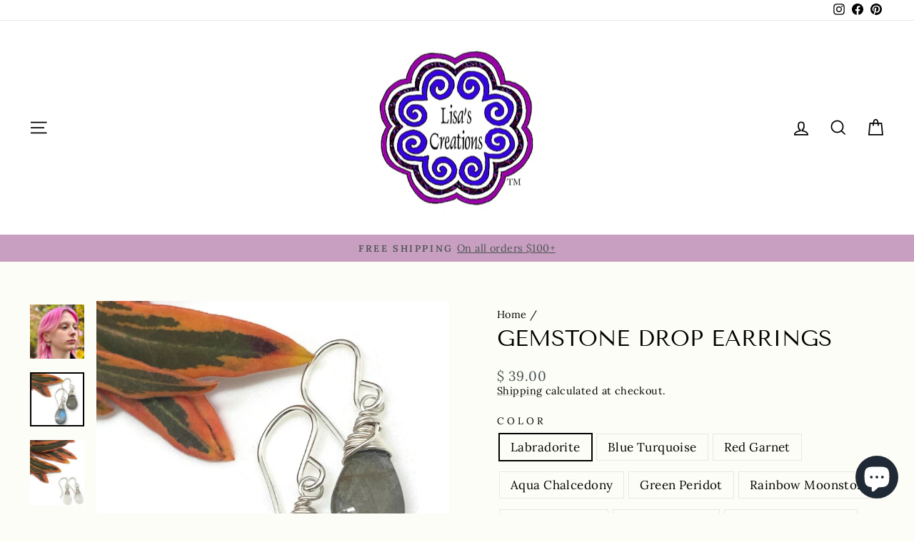

--- FILE ---
content_type: text/html; charset=utf-8
request_url: https://lisas-creations-jewelry.myshopify.com/products/labradorite-drop-earrings-1?variant=39884795412538
body_size: 51180
content:
<!doctype html>
<html class="no-js" lang="en" dir="ltr">
<head>
  <meta charset="utf-8">
  <meta http-equiv="X-UA-Compatible" content="IE=edge,chrome=1">
  <meta name="viewport" content="width=device-width,initial-scale=1">
  <meta name="theme-color" content="#ece1d1">
  <link rel="canonical" href="https://lisas-creations-jewelry.myshopify.com/products/labradorite-drop-earrings-1">
  <link rel="preconnect" href="https://cdn.shopify.com" crossorigin>
  <link rel="preconnect" href="https://fonts.shopifycdn.com" crossorigin>
  <link rel="dns-prefetch" href="https://productreviews.shopifycdn.com">
  <link rel="dns-prefetch" href="https://ajax.googleapis.com">
  <link rel="dns-prefetch" href="https://maps.googleapis.com">
  <link rel="dns-prefetch" href="https://maps.gstatic.com"><link rel="shortcut icon" href="//lisas-creations-jewelry.myshopify.com/cdn/shop/files/LisaLogo_f5b2a96a-8cad-4d5c-a392-24b08371469f_32x32.jpg?v=1679933290" type="image/png" /><title>Gemstone Drop Earrings
&ndash; Lisa&#39;s Creations Jewelry
</title>
<meta name="description" content="These eye-catching sterling silver Gemstone Drop Earrings feature a single faceted gemstone, delicately wrapped in sterling silver. Simple and classic, they come in a variety of vivid colors, sparkling with every move. Perfect for everyday wear. Argentium sterling earwires are perfect for sensitive ears."><meta property="og:site_name" content="Lisa&#39;s Creations Jewelry">
  <meta property="og:url" content="https://lisas-creations-jewelry.myshopify.com/products/labradorite-drop-earrings-1">
  <meta property="og:title" content="Gemstone Drop Earrings">
  <meta property="og:type" content="product">
  <meta property="og:description" content="These eye-catching sterling silver Gemstone Drop Earrings feature a single faceted gemstone, delicately wrapped in sterling silver. Simple and classic, they come in a variety of vivid colors, sparkling with every move. Perfect for everyday wear. Argentium sterling earwires are perfect for sensitive ears."><meta property="og:image" content="http://lisas-creations-jewelry.myshopify.com/cdn/shop/files/IMG_8273.jpg?v=1731270957">
    <meta property="og:image:secure_url" content="https://lisas-creations-jewelry.myshopify.com/cdn/shop/files/IMG_8273.jpg?v=1731270957">
    <meta property="og:image:width" content="1892">
    <meta property="og:image:height" content="1889"><meta name="twitter:site" content="@">
  <meta name="twitter:card" content="summary_large_image">
  <meta name="twitter:title" content="Gemstone Drop Earrings">
  <meta name="twitter:description" content="These eye-catching sterling silver Gemstone Drop Earrings feature a single faceted gemstone, delicately wrapped in sterling silver. Simple and classic, they come in a variety of vivid colors, sparkling with every move. Perfect for everyday wear. Argentium sterling earwires are perfect for sensitive ears.">
<script async crossorigin fetchpriority="high" src="/cdn/shopifycloud/importmap-polyfill/es-modules-shim.2.4.0.js"></script>
<script type="importmap">
{
  "imports": {
    "element.base-media": "//lisas-creations-jewelry.myshopify.com/cdn/shop/t/33/assets/element.base-media.js?v=61305152781971747521762284905",
    "element.image.parallax": "//lisas-creations-jewelry.myshopify.com/cdn/shop/t/33/assets/element.image.parallax.js?v=59188309605188605141762284905",
    "element.model": "//lisas-creations-jewelry.myshopify.com/cdn/shop/t/33/assets/element.model.js?v=104979259955732717291762284906",
    "element.quantity-selector": "//lisas-creations-jewelry.myshopify.com/cdn/shop/t/33/assets/element.quantity-selector.js?v=68208048201360514121762284906",
    "element.text.rte": "//lisas-creations-jewelry.myshopify.com/cdn/shop/t/33/assets/element.text.rte.js?v=28194737298593644281762284907",
    "element.video": "//lisas-creations-jewelry.myshopify.com/cdn/shop/t/33/assets/element.video.js?v=110560105447302630031762284907",
    "is-land": "//lisas-creations-jewelry.myshopify.com/cdn/shop/t/33/assets/is-land.min.js?v=92343381495565747271762284938",
    "util.misc": "//lisas-creations-jewelry.myshopify.com/cdn/shop/t/33/assets/util.misc.js?v=117964846174238173191762284952",
    "util.product-loader": "//lisas-creations-jewelry.myshopify.com/cdn/shop/t/33/assets/util.product-loader.js?v=71947287259713254281762284953",
    "util.resource-loader": "//lisas-creations-jewelry.myshopify.com/cdn/shop/t/33/assets/util.resource-loader.js?v=81301169148003274841762284953",
    "vendor.in-view": "//lisas-creations-jewelry.myshopify.com/cdn/shop/t/33/assets/vendor.in-view.js?v=126891093837844970591762284954"
  }
}
</script><script type="module" src="//lisas-creations-jewelry.myshopify.com/cdn/shop/t/33/assets/is-land.min.js?v=92343381495565747271762284938"></script>
<style data-shopify>@font-face {
  font-family: "Tenor Sans";
  font-weight: 400;
  font-style: normal;
  font-display: swap;
  src: url("//lisas-creations-jewelry.myshopify.com/cdn/fonts/tenor_sans/tenorsans_n4.966071a72c28462a9256039d3e3dc5b0cf314f65.woff2") format("woff2"),
       url("//lisas-creations-jewelry.myshopify.com/cdn/fonts/tenor_sans/tenorsans_n4.2282841d948f9649ba5c3cad6ea46df268141820.woff") format("woff");
}

  @font-face {
  font-family: Lora;
  font-weight: 400;
  font-style: normal;
  font-display: swap;
  src: url("//lisas-creations-jewelry.myshopify.com/cdn/fonts/lora/lora_n4.9a60cb39eff3bfbc472bac5b3c5c4d7c878f0a8d.woff2") format("woff2"),
       url("//lisas-creations-jewelry.myshopify.com/cdn/fonts/lora/lora_n4.4d935d2630ceaf34d2e494106075f8d9f1257d25.woff") format("woff");
}


  @font-face {
  font-family: Lora;
  font-weight: 600;
  font-style: normal;
  font-display: swap;
  src: url("//lisas-creations-jewelry.myshopify.com/cdn/fonts/lora/lora_n6.3aa87f0c6eaa950e08df0d58173e7c15a64e7088.woff2") format("woff2"),
       url("//lisas-creations-jewelry.myshopify.com/cdn/fonts/lora/lora_n6.802008a8ae62702ea355fc39db9f73dde0bee416.woff") format("woff");
}

  @font-face {
  font-family: Lora;
  font-weight: 400;
  font-style: italic;
  font-display: swap;
  src: url("//lisas-creations-jewelry.myshopify.com/cdn/fonts/lora/lora_i4.a5059b22bd0a7547da84d66d2f523d17d17325d3.woff2") format("woff2"),
       url("//lisas-creations-jewelry.myshopify.com/cdn/fonts/lora/lora_i4.cb2d2ab46128fa7f84060d5f92cf3f49dc8181bd.woff") format("woff");
}

  @font-face {
  font-family: Lora;
  font-weight: 600;
  font-style: italic;
  font-display: swap;
  src: url("//lisas-creations-jewelry.myshopify.com/cdn/fonts/lora/lora_i6.045fd1dfebc46698ed5ae1777a7f041abaf5893f.woff2") format("woff2"),
       url("//lisas-creations-jewelry.myshopify.com/cdn/fonts/lora/lora_i6.dc9a8cad4135d04cc59992b2c00144c5257d0954.woff") format("woff");
}

</style><link href="//lisas-creations-jewelry.myshopify.com/cdn/shop/t/33/assets/theme.css?v=93626464380700918791762284972" rel="stylesheet" type="text/css" media="all" />
<style data-shopify>:root {
    --typeHeaderPrimary: "Tenor Sans";
    --typeHeaderFallback: sans-serif;
    --typeHeaderSize: 36px;
    --typeHeaderWeight: 400;
    --typeHeaderLineHeight: 1;
    --typeHeaderSpacing: 0.0em;

    --typeBasePrimary:Lora;
    --typeBaseFallback:serif;
    --typeBaseSize: 17px;
    --typeBaseWeight: 400;
    --typeBaseSpacing: 0.025em;
    --typeBaseLineHeight: 1.3;
    --typeBaselineHeightMinus01: 1.2;

    --typeCollectionTitle: 20px;

    --iconWeight: 4px;
    --iconLinecaps: miter;

    
        --buttonRadius: 0;
    

    --colorGridOverlayOpacity: 0.1;
    --colorAnnouncement: #c99fc1;
    --colorAnnouncementText: #495353;

    --colorBody: #fdfdf7;
    --colorBodyAlpha05: rgba(253, 253, 247, 0.05);
    --colorBodyDim: #f8f8e3;
    --colorBodyLightDim: #fbfbef;
    --colorBodyMediumDim: #f9f9e7;


    --colorBorder: #e8e8e1;

    --colorBtnPrimary: #ece1d1;
    --colorBtnPrimaryLight: #fbf9f5;
    --colorBtnPrimaryDim: #e5d5bf;
    --colorBtnPrimaryText: #547a9f;

    --colorCartDot: #f5987d;

    --colorDrawers: #ffffff;
    --colorDrawersDim: #f2f2f2;
    --colorDrawerBorder: #e8e8e1;
    --colorDrawerText: #000000;
    --colorDrawerTextDark: #000000;
    --colorDrawerButton: #547a9f;
    --colorDrawerButtonText: #e8e8e1;

    --colorFooter: #ffffff;
    --colorFooterText: #8db2b7;
    --colorFooterTextAlpha01: #8db2b7;

    --colorGridOverlay: #000000;
    --colorGridOverlayOpacity: 0.1;

    --colorHeaderTextAlpha01: rgba(0, 0, 0, 0.1);

    --colorHeroText: #ffffff;

    --colorSmallImageBg: #8db2b7;
    --colorLargeImageBg: #0f0f0f;

    --colorImageOverlay: #000000;
    --colorImageOverlayOpacity: 0.22;
    --colorImageOverlayTextShadow: 0.1;

    --colorLink: #000000;

    --colorModalBg: rgba(255, 255, 255, 0.6);

    --colorNav: #ffffff;
    --colorNavText: #000000;

    --colorPrice: #495353;

    --colorSaleTag: #1c1d1d;
    --colorSaleTagText: #ffffff;

    --colorTextBody: #000000;
    --colorTextBodyAlpha015: rgba(0, 0, 0, 0.15);
    --colorTextBodyAlpha005: rgba(0, 0, 0, 0.05);
    --colorTextBodyAlpha008: rgba(0, 0, 0, 0.08);
    --colorTextSavings: #ffffff;

    --urlIcoSelect: url(//lisas-creations-jewelry.myshopify.com/cdn/shop/t/33/assets/ico-select.svg);
    --urlIcoSelectFooter: url(//lisas-creations-jewelry.myshopify.com/cdn/shop/t/33/assets/ico-select-footer.svg);
    --urlIcoSelectWhite: url(//lisas-creations-jewelry.myshopify.com/cdn/shop/t/33/assets/ico-select-white.svg);

    --grid-gutter: 17px;
    --drawer-gutter: 20px;

    --sizeChartMargin: 25px 0;
    --sizeChartIconMargin: 5px;

    --newsletterReminderPadding: 40px;

    /*Shop Pay Installments*/
    --color-body-text: #000000;
    --color-body: #fdfdf7;
    --color-bg: #fdfdf7;
    }

    .placeholder-content {
    background-image: linear-gradient(100deg, #8db2b7 40%, #84acb1 63%, #8db2b7 79%);
    }</style><script>
    document.documentElement.className = document.documentElement.className.replace('no-js', 'js');

    window.theme = window.theme || {};
    theme.routes = {
      home: "/",
      cart: "/cart.js",
      cartPage: "/cart",
      cartAdd: "/cart/add.js",
      cartChange: "/cart/change.js",
      search: "/search",
      predictiveSearch: "/search/suggest"
    };
    theme.strings = {
      soldOut: "Sold Out",
      unavailable: "Unavailable",
      inStockLabel: "In stock, ready to ship",
      oneStockLabel: "Low stock - [count] item left",
      otherStockLabel: "Low stock - [count] items left",
      willNotShipUntil: "Ready to ship [date]",
      willBeInStockAfter: "Back in stock [date]",
      waitingForStock: "Backordered, shipping soon",
      savePrice: "Save [saved_amount]",
      cartEmpty: "Your cart is currently empty.",
      cartTermsConfirmation: "You must agree with the terms and conditions of sales to check out",
      searchCollections: "Collections",
      searchPages: "Pages",
      searchArticles: "Articles",
      productFrom: "from ",
      maxQuantity: "You can only have [quantity] of [title] in your cart."
    };
    theme.settings = {
      cartType: "page",
      isCustomerTemplate: false,
      moneyFormat: "$ {{amount}}",
      saveType: "dollar",
      productImageSize: "natural",
      productImageCover: true,
      predictiveSearch: true,
      predictiveSearchType: null,
      predictiveSearchVendor: false,
      predictiveSearchPrice: false,
      quickView: true,
      themeName: 'Impulse',
      themeVersion: "8.1.0"
    };
  </script>

  <script>window.performance && window.performance.mark && window.performance.mark('shopify.content_for_header.start');</script><meta name="google-site-verification" content="d2NxFihHHluvaEHvmbx0i836bWNzlnvPSrV0ehkfB1I">
<meta name="facebook-domain-verification" content="rbm57u6q362w9k0y2ph72kzn608g5v">
<meta name="facebook-domain-verification" content="y84bacacntun4jgl2fourui8rjuysf">
<meta id="shopify-digital-wallet" name="shopify-digital-wallet" content="/7744389/digital_wallets/dialog">
<meta name="shopify-checkout-api-token" content="a997fd1f09ea4613c377b2f633fb8f28">
<meta id="in-context-paypal-metadata" data-shop-id="7744389" data-venmo-supported="false" data-environment="production" data-locale="en_US" data-paypal-v4="true" data-currency="USD">
<link rel="alternate" type="application/json+oembed" href="https://lisas-creations-jewelry.myshopify.com/products/labradorite-drop-earrings-1.oembed">
<script async="async" src="/checkouts/internal/preloads.js?locale=en-US"></script>
<link rel="preconnect" href="https://shop.app" crossorigin="anonymous">
<script async="async" src="https://shop.app/checkouts/internal/preloads.js?locale=en-US&shop_id=7744389" crossorigin="anonymous"></script>
<script id="apple-pay-shop-capabilities" type="application/json">{"shopId":7744389,"countryCode":"US","currencyCode":"USD","merchantCapabilities":["supports3DS"],"merchantId":"gid:\/\/shopify\/Shop\/7744389","merchantName":"Lisa's Creations Jewelry","requiredBillingContactFields":["postalAddress","email","phone"],"requiredShippingContactFields":["postalAddress","email","phone"],"shippingType":"shipping","supportedNetworks":["visa","masterCard","amex","discover","elo","jcb"],"total":{"type":"pending","label":"Lisa's Creations Jewelry","amount":"1.00"},"shopifyPaymentsEnabled":true,"supportsSubscriptions":true}</script>
<script id="shopify-features" type="application/json">{"accessToken":"a997fd1f09ea4613c377b2f633fb8f28","betas":["rich-media-storefront-analytics"],"domain":"lisas-creations-jewelry.myshopify.com","predictiveSearch":true,"shopId":7744389,"locale":"en"}</script>
<script>var Shopify = Shopify || {};
Shopify.shop = "lisas-creations-jewelry.myshopify.com";
Shopify.locale = "en";
Shopify.currency = {"active":"USD","rate":"1.0"};
Shopify.country = "US";
Shopify.theme = {"name":"Updated copy of Updated copy of Updated copy of...","id":128409305146,"schema_name":"Impulse","schema_version":"8.1.0","theme_store_id":857,"role":"main"};
Shopify.theme.handle = "null";
Shopify.theme.style = {"id":null,"handle":null};
Shopify.cdnHost = "lisas-creations-jewelry.myshopify.com/cdn";
Shopify.routes = Shopify.routes || {};
Shopify.routes.root = "/";</script>
<script type="module">!function(o){(o.Shopify=o.Shopify||{}).modules=!0}(window);</script>
<script>!function(o){function n(){var o=[];function n(){o.push(Array.prototype.slice.apply(arguments))}return n.q=o,n}var t=o.Shopify=o.Shopify||{};t.loadFeatures=n(),t.autoloadFeatures=n()}(window);</script>
<script>
  window.ShopifyPay = window.ShopifyPay || {};
  window.ShopifyPay.apiHost = "shop.app\/pay";
  window.ShopifyPay.redirectState = null;
</script>
<script id="shop-js-analytics" type="application/json">{"pageType":"product"}</script>
<script defer="defer" async type="module" src="//lisas-creations-jewelry.myshopify.com/cdn/shopifycloud/shop-js/modules/v2/client.init-shop-cart-sync_BN7fPSNr.en.esm.js"></script>
<script defer="defer" async type="module" src="//lisas-creations-jewelry.myshopify.com/cdn/shopifycloud/shop-js/modules/v2/chunk.common_Cbph3Kss.esm.js"></script>
<script defer="defer" async type="module" src="//lisas-creations-jewelry.myshopify.com/cdn/shopifycloud/shop-js/modules/v2/chunk.modal_DKumMAJ1.esm.js"></script>
<script type="module">
  await import("//lisas-creations-jewelry.myshopify.com/cdn/shopifycloud/shop-js/modules/v2/client.init-shop-cart-sync_BN7fPSNr.en.esm.js");
await import("//lisas-creations-jewelry.myshopify.com/cdn/shopifycloud/shop-js/modules/v2/chunk.common_Cbph3Kss.esm.js");
await import("//lisas-creations-jewelry.myshopify.com/cdn/shopifycloud/shop-js/modules/v2/chunk.modal_DKumMAJ1.esm.js");

  window.Shopify.SignInWithShop?.initShopCartSync?.({"fedCMEnabled":true,"windoidEnabled":true});

</script>
<script>
  window.Shopify = window.Shopify || {};
  if (!window.Shopify.featureAssets) window.Shopify.featureAssets = {};
  window.Shopify.featureAssets['shop-js'] = {"shop-cart-sync":["modules/v2/client.shop-cart-sync_CJVUk8Jm.en.esm.js","modules/v2/chunk.common_Cbph3Kss.esm.js","modules/v2/chunk.modal_DKumMAJ1.esm.js"],"init-fed-cm":["modules/v2/client.init-fed-cm_7Fvt41F4.en.esm.js","modules/v2/chunk.common_Cbph3Kss.esm.js","modules/v2/chunk.modal_DKumMAJ1.esm.js"],"init-shop-email-lookup-coordinator":["modules/v2/client.init-shop-email-lookup-coordinator_Cc088_bR.en.esm.js","modules/v2/chunk.common_Cbph3Kss.esm.js","modules/v2/chunk.modal_DKumMAJ1.esm.js"],"init-windoid":["modules/v2/client.init-windoid_hPopwJRj.en.esm.js","modules/v2/chunk.common_Cbph3Kss.esm.js","modules/v2/chunk.modal_DKumMAJ1.esm.js"],"shop-button":["modules/v2/client.shop-button_B0jaPSNF.en.esm.js","modules/v2/chunk.common_Cbph3Kss.esm.js","modules/v2/chunk.modal_DKumMAJ1.esm.js"],"shop-cash-offers":["modules/v2/client.shop-cash-offers_DPIskqss.en.esm.js","modules/v2/chunk.common_Cbph3Kss.esm.js","modules/v2/chunk.modal_DKumMAJ1.esm.js"],"shop-toast-manager":["modules/v2/client.shop-toast-manager_CK7RT69O.en.esm.js","modules/v2/chunk.common_Cbph3Kss.esm.js","modules/v2/chunk.modal_DKumMAJ1.esm.js"],"init-shop-cart-sync":["modules/v2/client.init-shop-cart-sync_BN7fPSNr.en.esm.js","modules/v2/chunk.common_Cbph3Kss.esm.js","modules/v2/chunk.modal_DKumMAJ1.esm.js"],"init-customer-accounts-sign-up":["modules/v2/client.init-customer-accounts-sign-up_CfPf4CXf.en.esm.js","modules/v2/client.shop-login-button_DeIztwXF.en.esm.js","modules/v2/chunk.common_Cbph3Kss.esm.js","modules/v2/chunk.modal_DKumMAJ1.esm.js"],"pay-button":["modules/v2/client.pay-button_CgIwFSYN.en.esm.js","modules/v2/chunk.common_Cbph3Kss.esm.js","modules/v2/chunk.modal_DKumMAJ1.esm.js"],"init-customer-accounts":["modules/v2/client.init-customer-accounts_DQ3x16JI.en.esm.js","modules/v2/client.shop-login-button_DeIztwXF.en.esm.js","modules/v2/chunk.common_Cbph3Kss.esm.js","modules/v2/chunk.modal_DKumMAJ1.esm.js"],"avatar":["modules/v2/client.avatar_BTnouDA3.en.esm.js"],"init-shop-for-new-customer-accounts":["modules/v2/client.init-shop-for-new-customer-accounts_CsZy_esa.en.esm.js","modules/v2/client.shop-login-button_DeIztwXF.en.esm.js","modules/v2/chunk.common_Cbph3Kss.esm.js","modules/v2/chunk.modal_DKumMAJ1.esm.js"],"shop-follow-button":["modules/v2/client.shop-follow-button_BRMJjgGd.en.esm.js","modules/v2/chunk.common_Cbph3Kss.esm.js","modules/v2/chunk.modal_DKumMAJ1.esm.js"],"checkout-modal":["modules/v2/client.checkout-modal_B9Drz_yf.en.esm.js","modules/v2/chunk.common_Cbph3Kss.esm.js","modules/v2/chunk.modal_DKumMAJ1.esm.js"],"shop-login-button":["modules/v2/client.shop-login-button_DeIztwXF.en.esm.js","modules/v2/chunk.common_Cbph3Kss.esm.js","modules/v2/chunk.modal_DKumMAJ1.esm.js"],"lead-capture":["modules/v2/client.lead-capture_DXYzFM3R.en.esm.js","modules/v2/chunk.common_Cbph3Kss.esm.js","modules/v2/chunk.modal_DKumMAJ1.esm.js"],"shop-login":["modules/v2/client.shop-login_CA5pJqmO.en.esm.js","modules/v2/chunk.common_Cbph3Kss.esm.js","modules/v2/chunk.modal_DKumMAJ1.esm.js"],"payment-terms":["modules/v2/client.payment-terms_BxzfvcZJ.en.esm.js","modules/v2/chunk.common_Cbph3Kss.esm.js","modules/v2/chunk.modal_DKumMAJ1.esm.js"]};
</script>
<script>(function() {
  var isLoaded = false;
  function asyncLoad() {
    if (isLoaded) return;
    isLoaded = true;
    var urls = ["https:\/\/chimpstatic.com\/mcjs-connected\/js\/users\/9e821b1d7dc45c9108fc8e703\/b793ba7e8b91dc7549fb92fd6.js?shop=lisas-creations-jewelry.myshopify.com"];
    for (var i = 0; i < urls.length; i++) {
      var s = document.createElement('script');
      s.type = 'text/javascript';
      s.async = true;
      s.src = urls[i];
      var x = document.getElementsByTagName('script')[0];
      x.parentNode.insertBefore(s, x);
    }
  };
  if(window.attachEvent) {
    window.attachEvent('onload', asyncLoad);
  } else {
    window.addEventListener('load', asyncLoad, false);
  }
})();</script>
<script id="__st">var __st={"a":7744389,"offset":-25200,"reqid":"16ac7344-383d-4d36-aa74-e8f600021daf-1769830031","pageurl":"lisas-creations-jewelry.myshopify.com\/products\/labradorite-drop-earrings-1?variant=39884795412538","u":"3d4712331099","p":"product","rtyp":"product","rid":6753618657338};</script>
<script>window.ShopifyPaypalV4VisibilityTracking = true;</script>
<script id="captcha-bootstrap">!function(){'use strict';const t='contact',e='account',n='new_comment',o=[[t,t],['blogs',n],['comments',n],[t,'customer']],c=[[e,'customer_login'],[e,'guest_login'],[e,'recover_customer_password'],[e,'create_customer']],r=t=>t.map((([t,e])=>`form[action*='/${t}']:not([data-nocaptcha='true']) input[name='form_type'][value='${e}']`)).join(','),a=t=>()=>t?[...document.querySelectorAll(t)].map((t=>t.form)):[];function s(){const t=[...o],e=r(t);return a(e)}const i='password',u='form_key',d=['recaptcha-v3-token','g-recaptcha-response','h-captcha-response',i],f=()=>{try{return window.sessionStorage}catch{return}},m='__shopify_v',_=t=>t.elements[u];function p(t,e,n=!1){try{const o=window.sessionStorage,c=JSON.parse(o.getItem(e)),{data:r}=function(t){const{data:e,action:n}=t;return t[m]||n?{data:e,action:n}:{data:t,action:n}}(c);for(const[e,n]of Object.entries(r))t.elements[e]&&(t.elements[e].value=n);n&&o.removeItem(e)}catch(o){console.error('form repopulation failed',{error:o})}}const l='form_type',E='cptcha';function T(t){t.dataset[E]=!0}const w=window,h=w.document,L='Shopify',v='ce_forms',y='captcha';let A=!1;((t,e)=>{const n=(g='f06e6c50-85a8-45c8-87d0-21a2b65856fe',I='https://cdn.shopify.com/shopifycloud/storefront-forms-hcaptcha/ce_storefront_forms_captcha_hcaptcha.v1.5.2.iife.js',D={infoText:'Protected by hCaptcha',privacyText:'Privacy',termsText:'Terms'},(t,e,n)=>{const o=w[L][v],c=o.bindForm;if(c)return c(t,g,e,D).then(n);var r;o.q.push([[t,g,e,D],n]),r=I,A||(h.body.append(Object.assign(h.createElement('script'),{id:'captcha-provider',async:!0,src:r})),A=!0)});var g,I,D;w[L]=w[L]||{},w[L][v]=w[L][v]||{},w[L][v].q=[],w[L][y]=w[L][y]||{},w[L][y].protect=function(t,e){n(t,void 0,e),T(t)},Object.freeze(w[L][y]),function(t,e,n,w,h,L){const[v,y,A,g]=function(t,e,n){const i=e?o:[],u=t?c:[],d=[...i,...u],f=r(d),m=r(i),_=r(d.filter((([t,e])=>n.includes(e))));return[a(f),a(m),a(_),s()]}(w,h,L),I=t=>{const e=t.target;return e instanceof HTMLFormElement?e:e&&e.form},D=t=>v().includes(t);t.addEventListener('submit',(t=>{const e=I(t);if(!e)return;const n=D(e)&&!e.dataset.hcaptchaBound&&!e.dataset.recaptchaBound,o=_(e),c=g().includes(e)&&(!o||!o.value);(n||c)&&t.preventDefault(),c&&!n&&(function(t){try{if(!f())return;!function(t){const e=f();if(!e)return;const n=_(t);if(!n)return;const o=n.value;o&&e.removeItem(o)}(t);const e=Array.from(Array(32),(()=>Math.random().toString(36)[2])).join('');!function(t,e){_(t)||t.append(Object.assign(document.createElement('input'),{type:'hidden',name:u})),t.elements[u].value=e}(t,e),function(t,e){const n=f();if(!n)return;const o=[...t.querySelectorAll(`input[type='${i}']`)].map((({name:t})=>t)),c=[...d,...o],r={};for(const[a,s]of new FormData(t).entries())c.includes(a)||(r[a]=s);n.setItem(e,JSON.stringify({[m]:1,action:t.action,data:r}))}(t,e)}catch(e){console.error('failed to persist form',e)}}(e),e.submit())}));const S=(t,e)=>{t&&!t.dataset[E]&&(n(t,e.some((e=>e===t))),T(t))};for(const o of['focusin','change'])t.addEventListener(o,(t=>{const e=I(t);D(e)&&S(e,y())}));const B=e.get('form_key'),M=e.get(l),P=B&&M;t.addEventListener('DOMContentLoaded',(()=>{const t=y();if(P)for(const e of t)e.elements[l].value===M&&p(e,B);[...new Set([...A(),...v().filter((t=>'true'===t.dataset.shopifyCaptcha))])].forEach((e=>S(e,t)))}))}(h,new URLSearchParams(w.location.search),n,t,e,['guest_login'])})(!0,!0)}();</script>
<script integrity="sha256-4kQ18oKyAcykRKYeNunJcIwy7WH5gtpwJnB7kiuLZ1E=" data-source-attribution="shopify.loadfeatures" defer="defer" src="//lisas-creations-jewelry.myshopify.com/cdn/shopifycloud/storefront/assets/storefront/load_feature-a0a9edcb.js" crossorigin="anonymous"></script>
<script crossorigin="anonymous" defer="defer" src="//lisas-creations-jewelry.myshopify.com/cdn/shopifycloud/storefront/assets/shopify_pay/storefront-65b4c6d7.js?v=20250812"></script>
<script data-source-attribution="shopify.dynamic_checkout.dynamic.init">var Shopify=Shopify||{};Shopify.PaymentButton=Shopify.PaymentButton||{isStorefrontPortableWallets:!0,init:function(){window.Shopify.PaymentButton.init=function(){};var t=document.createElement("script");t.src="https://lisas-creations-jewelry.myshopify.com/cdn/shopifycloud/portable-wallets/latest/portable-wallets.en.js",t.type="module",document.head.appendChild(t)}};
</script>
<script data-source-attribution="shopify.dynamic_checkout.buyer_consent">
  function portableWalletsHideBuyerConsent(e){var t=document.getElementById("shopify-buyer-consent"),n=document.getElementById("shopify-subscription-policy-button");t&&n&&(t.classList.add("hidden"),t.setAttribute("aria-hidden","true"),n.removeEventListener("click",e))}function portableWalletsShowBuyerConsent(e){var t=document.getElementById("shopify-buyer-consent"),n=document.getElementById("shopify-subscription-policy-button");t&&n&&(t.classList.remove("hidden"),t.removeAttribute("aria-hidden"),n.addEventListener("click",e))}window.Shopify?.PaymentButton&&(window.Shopify.PaymentButton.hideBuyerConsent=portableWalletsHideBuyerConsent,window.Shopify.PaymentButton.showBuyerConsent=portableWalletsShowBuyerConsent);
</script>
<script>
  function portableWalletsCleanup(e){e&&e.src&&console.error("Failed to load portable wallets script "+e.src);var t=document.querySelectorAll("shopify-accelerated-checkout .shopify-payment-button__skeleton, shopify-accelerated-checkout-cart .wallet-cart-button__skeleton"),e=document.getElementById("shopify-buyer-consent");for(let e=0;e<t.length;e++)t[e].remove();e&&e.remove()}function portableWalletsNotLoadedAsModule(e){e instanceof ErrorEvent&&"string"==typeof e.message&&e.message.includes("import.meta")&&"string"==typeof e.filename&&e.filename.includes("portable-wallets")&&(window.removeEventListener("error",portableWalletsNotLoadedAsModule),window.Shopify.PaymentButton.failedToLoad=e,"loading"===document.readyState?document.addEventListener("DOMContentLoaded",window.Shopify.PaymentButton.init):window.Shopify.PaymentButton.init())}window.addEventListener("error",portableWalletsNotLoadedAsModule);
</script>

<script type="module" src="https://lisas-creations-jewelry.myshopify.com/cdn/shopifycloud/portable-wallets/latest/portable-wallets.en.js" onError="portableWalletsCleanup(this)" crossorigin="anonymous"></script>
<script nomodule>
  document.addEventListener("DOMContentLoaded", portableWalletsCleanup);
</script>

<link id="shopify-accelerated-checkout-styles" rel="stylesheet" media="screen" href="https://lisas-creations-jewelry.myshopify.com/cdn/shopifycloud/portable-wallets/latest/accelerated-checkout-backwards-compat.css" crossorigin="anonymous">
<style id="shopify-accelerated-checkout-cart">
        #shopify-buyer-consent {
  margin-top: 1em;
  display: inline-block;
  width: 100%;
}

#shopify-buyer-consent.hidden {
  display: none;
}

#shopify-subscription-policy-button {
  background: none;
  border: none;
  padding: 0;
  text-decoration: underline;
  font-size: inherit;
  cursor: pointer;
}

#shopify-subscription-policy-button::before {
  box-shadow: none;
}

      </style>

<script>window.performance && window.performance.mark && window.performance.mark('shopify.content_for_header.end');</script>

  <style data-shopify>
    :root {
      /* Root Variables */
      /* ========================= */
      --root-color-primary: #000000;
      --color-primary: #000000;
      --root-color-secondary: #fdfdf7;
      --color-secondary: #fdfdf7;
      --color-sale-tag: #1c1d1d;
      --color-sale-tag-text: #ffffff;
      --layout-section-padding-block: 3rem;
      --layout-section-padding-inline--md: 40px;
      --layout-section-max-inline-size: 1420px; 


      /* Text */
      /* ========================= */
      
      /* Body Font Styles */
      --element-text-font-family--body: Lora;
      --element-text-font-family-fallback--body: serif;
      --element-text-font-weight--body: 400;
      --element-text-letter-spacing--body: 0.025em;
      --element-text-text-transform--body: none;

      /* Body Font Sizes */
      --element-text-font-size--body: initial;
      --element-text-font-size--body-xs: 13px;
      --element-text-font-size--body-sm: 15px;
      --element-text-font-size--body-md: 17px;
      --element-text-font-size--body-lg: 19px;
      
      /* Body Line Heights */
      --element-text-line-height--body: 1.3;

      /* Heading Font Styles */
      --element-text-font-family--heading: "Tenor Sans";
      --element-text-font-family-fallback--heading: sans-serif;
      --element-text-font-weight--heading: 400;
      --element-text-letter-spacing--heading: 0.0em;
      
      
      --element-text-text-transform--heading: uppercase;
       
      
      
      /* Heading Font Sizes */
      --element-text-font-size--heading-2xl: 52px;
      --element-text-font-size--heading-xl: 36px;
      --element-text-font-size--heading-lg: 30px;
      --element-text-font-size--heading-md: 28px;
      --element-text-font-size--heading-sm: 22px;
      --element-text-font-size--heading-xs: 20px;
      
      /* Heading Line Heights */
      --element-text-line-height--heading: 1;

      /* Buttons */
      /* ========================= */
      
          --element-button-radius: 0;
      

      --element-button-padding-block: 12px;
      --element-button-text-transform: uppercase;
      --element-button-font-weight: 800;
      --element-button-font-size: max(calc(var(--typeBaseSize) - 4px), 13px);
      --element-button-letter-spacing: .3em;

      /* Base Color Variables */
      --element-button-color-primary: #ece1d1;
      --element-button-color-secondary: #547a9f;
      --element-button-shade-border: 100%;

      /* Hover State Variables */
      --element-button-shade-background--hover: 0%;
      --element-button-shade-border--hover: 100%;

      /* Focus State Variables */
      --element-button-color-focus: var(--color-focus);

      /* Inputs */
      /* ========================= */
      
          --element-icon-radius: 0;
      

      --element-input-font-size: var(--element-text-font-size--body-sm);
      --element-input-box-shadow-shade: 100%;

      /* Hover State Variables */
      --element-input-background-shade--hover: 0%;
      --element-input-box-shadow-spread-radius--hover: 1px;
    }

    @media only screen and (max-width: 768px) {
      :root {
        --element-button-font-size: max(calc(var(--typeBaseSize) - 5px), 11px);
      }
    }

    .element-radio {
        &:has(input[type='radio']:checked) {
          --element-button-color: var(--element-button-color-secondary);
        }
    }

    /* ATC Button Overrides */
    /* ========================= */

    .element-button[type="submit"],
    .element-button[type="submit"] .element-text,
    .element-button--shopify-payment-wrapper button {
      --element-button-padding-block: 13px;
      --element-button-padding-inline: 20px;
      --element-button-line-height: 1.42;
      --_font-size--body-md: var(--element-button-font-size);

      line-height: 1.42 !important;
    }

    /* When dynamic checkout is enabled */
    product-form:has(.element-button--shopify-payment-wrapper) {
      --element-button-color: #000000;

      .element-button[type="submit"],
      .element-button--shopify-payment-wrapper button {
        min-height: 50px !important;
      }

      .shopify-payment-button {
        margin: 0;
      }
    }

    /* Hover animation for non-angled buttons */
    body:not([data-button_style='angled']) .element-button[type="submit"] {
      position: relative;
      overflow: hidden;

      &:after {
        content: '';
        position: absolute;
        top: 0;
        left: 150%;
        width: 200%;
        height: 100%;
        transform: skewX(-20deg);
        background-image: linear-gradient(to right,transparent, rgba(255,255,255,.25),transparent);
      }

      &:hover:after {
        animation: shine 0.75s cubic-bezier(0.01, 0.56, 1, 1);
      }
    }

    /* ANGLED STYLE - ATC Button Overrides */
    /* ========================= */
    
    [data-button_style='angled'] {
      --element-button-shade-background--active: var(--element-button-shade-background);
      --element-button-shade-border--active: var(--element-button-shade-border);

      .element-button[type="submit"] {
        --_box-shadow: none;

        position: relative;
        max-width: 94%;
        border-top: 1px solid #ece1d1;
        border-bottom: 1px solid #ece1d1;
        
        &:before,
        &:after {
          content: '';
          position: absolute;
          display: block;
          top: -1px;
          bottom: -1px;
          width: 20px;
          transform: skewX(-12deg);
          background-color: #ece1d1;
        }
        
        &:before {
          left: -6px;
        }
        
        &:after {
          right: -6px;
        }
      }

      /* When dynamic checkout is enabled */
      product-form:has(.element-button--shopify-payment-wrapper) {
        .element-button[type="submit"]:before,
        .element-button[type="submit"]:after {
          background-color: color-mix(in srgb,var(--_color-text) var(--_shade-background),var(--_color-background));
          border-top: 1px solid #ece1d1;
          border-bottom: 1px solid #ece1d1;
        }

        .element-button[type="submit"]:before {
          border-left: 1px solid #ece1d1;
        }
        
        .element-button[type="submit"]:after {
          border-right: 1px solid #ece1d1;
        }
      }

      .element-button--shopify-payment-wrapper {
        --_color-background: #ece1d1;

        button:hover,
        button:before,
        button:after {
          background-color: color-mix(in srgb,var(--_color-text) var(--_shade-background),var(--_color-background)) !important;
        }

        button:not(button:focus-visible) {
          box-shadow: none !important;
        }
      }
    }
  </style>

  <script src="//lisas-creations-jewelry.myshopify.com/cdn/shop/t/33/assets/vendor-scripts-v11.js" defer="defer"></script><script src="//lisas-creations-jewelry.myshopify.com/cdn/shop/t/33/assets/theme.js?v=22325264162658116151762284952" defer="defer"></script>
<!-- BEGIN app block: shopify://apps/judge-me-reviews/blocks/judgeme_core/61ccd3b1-a9f2-4160-9fe9-4fec8413e5d8 --><!-- Start of Judge.me Core -->






<link rel="dns-prefetch" href="https://cdnwidget.judge.me">
<link rel="dns-prefetch" href="https://cdn.judge.me">
<link rel="dns-prefetch" href="https://cdn1.judge.me">
<link rel="dns-prefetch" href="https://api.judge.me">

<script data-cfasync='false' class='jdgm-settings-script'>window.jdgmSettings={"pagination":5,"disable_web_reviews":false,"badge_no_review_text":"No reviews","badge_n_reviews_text":"{{ n }} review/reviews","hide_badge_preview_if_no_reviews":true,"badge_hide_text":true,"enforce_center_preview_badge":false,"widget_title":"Customer Reviews","widget_open_form_text":"Write a review","widget_close_form_text":"Cancel review","widget_refresh_page_text":"Refresh page","widget_summary_text":"Based on {{ number_of_reviews }} review/reviews","widget_no_review_text":"Be the first to write a review","widget_name_field_text":"Display name","widget_verified_name_field_text":"Verified Name (public)","widget_name_placeholder_text":"Display name","widget_required_field_error_text":"This field is required.","widget_email_field_text":"Email address","widget_verified_email_field_text":"Verified Email (private, can not be edited)","widget_email_placeholder_text":"Your email address","widget_email_field_error_text":"Please enter a valid email address.","widget_rating_field_text":"Rating","widget_review_title_field_text":"Review Title","widget_review_title_placeholder_text":"Give your review a title","widget_review_body_field_text":"Review content","widget_review_body_placeholder_text":"Start writing here...","widget_pictures_field_text":"Picture/Video (optional)","widget_submit_review_text":"Submit Review","widget_submit_verified_review_text":"Submit Verified Review","widget_submit_success_msg_with_auto_publish":"Thank you! Please refresh the page in a few moments to see your review. You can remove or edit your review by logging into \u003ca href='https://judge.me/login' target='_blank' rel='nofollow noopener'\u003eJudge.me\u003c/a\u003e","widget_submit_success_msg_no_auto_publish":"Thank you! Your review will be published as soon as it is approved by the shop admin. You can remove or edit your review by logging into \u003ca href='https://judge.me/login' target='_blank' rel='nofollow noopener'\u003eJudge.me\u003c/a\u003e","widget_show_default_reviews_out_of_total_text":"Showing {{ n_reviews_shown }} out of {{ n_reviews }} reviews.","widget_show_all_link_text":"Show all","widget_show_less_link_text":"Show less","widget_author_said_text":"{{ reviewer_name }} said:","widget_days_text":"{{ n }} days ago","widget_weeks_text":"{{ n }} week/weeks ago","widget_months_text":"{{ n }} month/months ago","widget_years_text":"{{ n }} year/years ago","widget_yesterday_text":"Yesterday","widget_today_text":"Today","widget_replied_text":"\u003e\u003e {{ shop_name }} replied:","widget_read_more_text":"Read more","widget_reviewer_name_as_initial":"","widget_rating_filter_color":"#fbcd0a","widget_rating_filter_see_all_text":"See all reviews","widget_sorting_most_recent_text":"Most Recent","widget_sorting_highest_rating_text":"Highest Rating","widget_sorting_lowest_rating_text":"Lowest Rating","widget_sorting_with_pictures_text":"Only Pictures","widget_sorting_most_helpful_text":"Most Helpful","widget_open_question_form_text":"Ask a question","widget_reviews_subtab_text":"Reviews","widget_questions_subtab_text":"Questions","widget_question_label_text":"Question","widget_answer_label_text":"Answer","widget_question_placeholder_text":"Write your question here","widget_submit_question_text":"Submit Question","widget_question_submit_success_text":"Thank you for your question! We will notify you once it gets answered.","verified_badge_text":"Verified","verified_badge_bg_color":"","verified_badge_text_color":"","verified_badge_placement":"left-of-reviewer-name","widget_review_max_height":"","widget_hide_border":false,"widget_social_share":false,"widget_thumb":false,"widget_review_location_show":false,"widget_location_format":"","all_reviews_include_out_of_store_products":true,"all_reviews_out_of_store_text":"(out of store)","all_reviews_pagination":100,"all_reviews_product_name_prefix_text":"about","enable_review_pictures":true,"enable_question_anwser":false,"widget_theme":"default","review_date_format":"mm/dd/yyyy","default_sort_method":"most-recent","widget_product_reviews_subtab_text":"Product Reviews","widget_shop_reviews_subtab_text":"Shop Reviews","widget_other_products_reviews_text":"Reviews for other products","widget_store_reviews_subtab_text":"Store reviews","widget_no_store_reviews_text":"This store hasn't received any reviews yet","widget_web_restriction_product_reviews_text":"This product hasn't received any reviews yet","widget_no_items_text":"No items found","widget_show_more_text":"Show more","widget_write_a_store_review_text":"Write a Store Review","widget_other_languages_heading":"Reviews in Other Languages","widget_translate_review_text":"Translate review to {{ language }}","widget_translating_review_text":"Translating...","widget_show_original_translation_text":"Show original ({{ language }})","widget_translate_review_failed_text":"Review couldn't be translated.","widget_translate_review_retry_text":"Retry","widget_translate_review_try_again_later_text":"Try again later","show_product_url_for_grouped_product":false,"widget_sorting_pictures_first_text":"Pictures First","show_pictures_on_all_rev_page_mobile":false,"show_pictures_on_all_rev_page_desktop":false,"floating_tab_hide_mobile_install_preference":false,"floating_tab_button_name":"★ Reviews","floating_tab_title":"Let customers speak for us","floating_tab_button_color":"","floating_tab_button_background_color":"","floating_tab_url":"","floating_tab_url_enabled":false,"floating_tab_tab_style":"text","all_reviews_text_badge_text":"Customers rate us {{ shop.metafields.judgeme.all_reviews_rating | round: 1 }}/5 based on {{ shop.metafields.judgeme.all_reviews_count }} reviews.","all_reviews_text_badge_text_branded_style":"{{ shop.metafields.judgeme.all_reviews_rating | round: 1 }} out of 5 stars based on {{ shop.metafields.judgeme.all_reviews_count }} reviews","is_all_reviews_text_badge_a_link":false,"show_stars_for_all_reviews_text_badge":false,"all_reviews_text_badge_url":"","all_reviews_text_style":"branded","all_reviews_text_color_style":"judgeme_brand_color","all_reviews_text_color":"#108474","all_reviews_text_show_jm_brand":true,"featured_carousel_show_header":true,"featured_carousel_title":"Let customers speak for us","testimonials_carousel_title":"Customers are saying","videos_carousel_title":"Real customer stories","cards_carousel_title":"Customers are saying","featured_carousel_count_text":"from {{ n }} reviews","featured_carousel_add_link_to_all_reviews_page":false,"featured_carousel_url":"","featured_carousel_show_images":true,"featured_carousel_autoslide_interval":5,"featured_carousel_arrows_on_the_sides":false,"featured_carousel_height":250,"featured_carousel_width":80,"featured_carousel_image_size":0,"featured_carousel_image_height":250,"featured_carousel_arrow_color":"#eeeeee","verified_count_badge_style":"branded","verified_count_badge_orientation":"horizontal","verified_count_badge_color_style":"judgeme_brand_color","verified_count_badge_color":"#108474","is_verified_count_badge_a_link":false,"verified_count_badge_url":"","verified_count_badge_show_jm_brand":true,"widget_rating_preset_default":5,"widget_first_sub_tab":"product-reviews","widget_show_histogram":true,"widget_histogram_use_custom_color":false,"widget_pagination_use_custom_color":false,"widget_star_use_custom_color":false,"widget_verified_badge_use_custom_color":false,"widget_write_review_use_custom_color":false,"picture_reminder_submit_button":"Upload Pictures","enable_review_videos":false,"mute_video_by_default":false,"widget_sorting_videos_first_text":"Videos First","widget_review_pending_text":"Pending","featured_carousel_items_for_large_screen":3,"social_share_options_order":"Facebook,Twitter","remove_microdata_snippet":true,"disable_json_ld":false,"enable_json_ld_products":false,"preview_badge_show_question_text":false,"preview_badge_no_question_text":"No questions","preview_badge_n_question_text":"{{ number_of_questions }} question/questions","qa_badge_show_icon":false,"qa_badge_position":"same-row","remove_judgeme_branding":false,"widget_add_search_bar":false,"widget_search_bar_placeholder":"Search","widget_sorting_verified_only_text":"Verified only","featured_carousel_theme":"default","featured_carousel_show_rating":true,"featured_carousel_show_title":true,"featured_carousel_show_body":true,"featured_carousel_show_date":false,"featured_carousel_show_reviewer":true,"featured_carousel_show_product":false,"featured_carousel_header_background_color":"#108474","featured_carousel_header_text_color":"#ffffff","featured_carousel_name_product_separator":"reviewed","featured_carousel_full_star_background":"#108474","featured_carousel_empty_star_background":"#dadada","featured_carousel_vertical_theme_background":"#f9fafb","featured_carousel_verified_badge_enable":true,"featured_carousel_verified_badge_color":"#108474","featured_carousel_border_style":"round","featured_carousel_review_line_length_limit":3,"featured_carousel_more_reviews_button_text":"Read more reviews","featured_carousel_view_product_button_text":"View product","all_reviews_page_load_reviews_on":"scroll","all_reviews_page_load_more_text":"Load More Reviews","disable_fb_tab_reviews":false,"enable_ajax_cdn_cache":false,"widget_advanced_speed_features":5,"widget_public_name_text":"displayed publicly like","default_reviewer_name":"John Smith","default_reviewer_name_has_non_latin":true,"widget_reviewer_anonymous":"Anonymous","medals_widget_title":"Judge.me Review Medals","medals_widget_background_color":"#f9fafb","medals_widget_position":"footer_all_pages","medals_widget_border_color":"#f9fafb","medals_widget_verified_text_position":"left","medals_widget_use_monochromatic_version":false,"medals_widget_elements_color":"#108474","show_reviewer_avatar":true,"widget_invalid_yt_video_url_error_text":"Not a YouTube video URL","widget_max_length_field_error_text":"Please enter no more than {0} characters.","widget_show_country_flag":false,"widget_show_collected_via_shop_app":true,"widget_verified_by_shop_badge_style":"light","widget_verified_by_shop_text":"Verified by Shop","widget_show_photo_gallery":false,"widget_load_with_code_splitting":true,"widget_ugc_install_preference":false,"widget_ugc_title":"Made by us, Shared by you","widget_ugc_subtitle":"Tag us to see your picture featured in our page","widget_ugc_arrows_color":"#ffffff","widget_ugc_primary_button_text":"Buy Now","widget_ugc_primary_button_background_color":"#108474","widget_ugc_primary_button_text_color":"#ffffff","widget_ugc_primary_button_border_width":"0","widget_ugc_primary_button_border_style":"none","widget_ugc_primary_button_border_color":"#108474","widget_ugc_primary_button_border_radius":"25","widget_ugc_secondary_button_text":"Load More","widget_ugc_secondary_button_background_color":"#ffffff","widget_ugc_secondary_button_text_color":"#108474","widget_ugc_secondary_button_border_width":"2","widget_ugc_secondary_button_border_style":"solid","widget_ugc_secondary_button_border_color":"#108474","widget_ugc_secondary_button_border_radius":"25","widget_ugc_reviews_button_text":"View Reviews","widget_ugc_reviews_button_background_color":"#ffffff","widget_ugc_reviews_button_text_color":"#108474","widget_ugc_reviews_button_border_width":"2","widget_ugc_reviews_button_border_style":"solid","widget_ugc_reviews_button_border_color":"#108474","widget_ugc_reviews_button_border_radius":"25","widget_ugc_reviews_button_link_to":"judgeme-reviews-page","widget_ugc_show_post_date":true,"widget_ugc_max_width":"800","widget_rating_metafield_value_type":true,"widget_primary_color":"#108474","widget_enable_secondary_color":false,"widget_secondary_color":"#edf5f5","widget_summary_average_rating_text":"{{ average_rating }} out of 5","widget_media_grid_title":"Customer photos \u0026 videos","widget_media_grid_see_more_text":"See more","widget_round_style":false,"widget_show_product_medals":true,"widget_verified_by_judgeme_text":"Verified by Judge.me","widget_show_store_medals":true,"widget_verified_by_judgeme_text_in_store_medals":"Verified by Judge.me","widget_media_field_exceed_quantity_message":"Sorry, we can only accept {{ max_media }} for one review.","widget_media_field_exceed_limit_message":"{{ file_name }} is too large, please select a {{ media_type }} less than {{ size_limit }}MB.","widget_review_submitted_text":"Review Submitted!","widget_question_submitted_text":"Question Submitted!","widget_close_form_text_question":"Cancel","widget_write_your_answer_here_text":"Write your answer here","widget_enabled_branded_link":true,"widget_show_collected_by_judgeme":true,"widget_reviewer_name_color":"","widget_write_review_text_color":"","widget_write_review_bg_color":"","widget_collected_by_judgeme_text":"collected by Judge.me","widget_pagination_type":"standard","widget_load_more_text":"Load More","widget_load_more_color":"#108474","widget_full_review_text":"Full Review","widget_read_more_reviews_text":"Read More Reviews","widget_read_questions_text":"Read Questions","widget_questions_and_answers_text":"Questions \u0026 Answers","widget_verified_by_text":"Verified by","widget_verified_text":"Verified","widget_number_of_reviews_text":"{{ number_of_reviews }} reviews","widget_back_button_text":"Back","widget_next_button_text":"Next","widget_custom_forms_filter_button":"Filters","custom_forms_style":"horizontal","widget_show_review_information":false,"how_reviews_are_collected":"How reviews are collected?","widget_show_review_keywords":false,"widget_gdpr_statement":"How we use your data: We'll only contact you about the review you left, and only if necessary. By submitting your review, you agree to Judge.me's \u003ca href='https://judge.me/terms' target='_blank' rel='nofollow noopener'\u003eterms\u003c/a\u003e, \u003ca href='https://judge.me/privacy' target='_blank' rel='nofollow noopener'\u003eprivacy\u003c/a\u003e and \u003ca href='https://judge.me/content-policy' target='_blank' rel='nofollow noopener'\u003econtent\u003c/a\u003e policies.","widget_multilingual_sorting_enabled":false,"widget_translate_review_content_enabled":false,"widget_translate_review_content_method":"manual","popup_widget_review_selection":"automatically_with_pictures","popup_widget_round_border_style":true,"popup_widget_show_title":true,"popup_widget_show_body":true,"popup_widget_show_reviewer":false,"popup_widget_show_product":true,"popup_widget_show_pictures":true,"popup_widget_use_review_picture":true,"popup_widget_show_on_home_page":true,"popup_widget_show_on_product_page":true,"popup_widget_show_on_collection_page":true,"popup_widget_show_on_cart_page":true,"popup_widget_position":"bottom_left","popup_widget_first_review_delay":5,"popup_widget_duration":5,"popup_widget_interval":5,"popup_widget_review_count":5,"popup_widget_hide_on_mobile":true,"review_snippet_widget_round_border_style":true,"review_snippet_widget_card_color":"#FFFFFF","review_snippet_widget_slider_arrows_background_color":"#FFFFFF","review_snippet_widget_slider_arrows_color":"#000000","review_snippet_widget_star_color":"#108474","show_product_variant":false,"all_reviews_product_variant_label_text":"Variant: ","widget_show_verified_branding":true,"widget_ai_summary_title":"Customers say","widget_ai_summary_disclaimer":"AI-powered review summary based on recent customer reviews","widget_show_ai_summary":false,"widget_show_ai_summary_bg":false,"widget_show_review_title_input":true,"redirect_reviewers_invited_via_email":"review_widget","request_store_review_after_product_review":false,"request_review_other_products_in_order":false,"review_form_color_scheme":"default","review_form_corner_style":"square","review_form_star_color":{},"review_form_text_color":"#333333","review_form_background_color":"#ffffff","review_form_field_background_color":"#fafafa","review_form_button_color":{},"review_form_button_text_color":"#ffffff","review_form_modal_overlay_color":"#000000","review_content_screen_title_text":"How would you rate this product?","review_content_introduction_text":"We would love it if you would share a bit about your experience.","store_review_form_title_text":"How would you rate this store?","store_review_form_introduction_text":"We would love it if you would share a bit about your experience.","show_review_guidance_text":true,"one_star_review_guidance_text":"Poor","five_star_review_guidance_text":"Great","customer_information_screen_title_text":"About you","customer_information_introduction_text":"Please tell us more about you.","custom_questions_screen_title_text":"Your experience in more detail","custom_questions_introduction_text":"Here are a few questions to help us understand more about your experience.","review_submitted_screen_title_text":"Thanks for your review!","review_submitted_screen_thank_you_text":"We are processing it and it will appear on the store soon.","review_submitted_screen_email_verification_text":"Please confirm your email by clicking the link we just sent you. This helps us keep reviews authentic.","review_submitted_request_store_review_text":"Would you like to share your experience of shopping with us?","review_submitted_review_other_products_text":"Would you like to review these products?","store_review_screen_title_text":"Would you like to share your experience of shopping with us?","store_review_introduction_text":"We value your feedback and use it to improve. Please share any thoughts or suggestions you have.","reviewer_media_screen_title_picture_text":"Share a picture","reviewer_media_introduction_picture_text":"Upload a photo to support your review.","reviewer_media_screen_title_video_text":"Share a video","reviewer_media_introduction_video_text":"Upload a video to support your review.","reviewer_media_screen_title_picture_or_video_text":"Share a picture or video","reviewer_media_introduction_picture_or_video_text":"Upload a photo or video to support your review.","reviewer_media_youtube_url_text":"Paste your Youtube URL here","advanced_settings_next_step_button_text":"Next","advanced_settings_close_review_button_text":"Close","modal_write_review_flow":false,"write_review_flow_required_text":"Required","write_review_flow_privacy_message_text":"We respect your privacy.","write_review_flow_anonymous_text":"Post review as anonymous","write_review_flow_visibility_text":"This won't be visible to other customers.","write_review_flow_multiple_selection_help_text":"Select as many as you like","write_review_flow_single_selection_help_text":"Select one option","write_review_flow_required_field_error_text":"This field is required","write_review_flow_invalid_email_error_text":"Please enter a valid email address","write_review_flow_max_length_error_text":"Max. {{ max_length }} characters.","write_review_flow_media_upload_text":"\u003cb\u003eClick to upload\u003c/b\u003e or drag and drop","write_review_flow_gdpr_statement":"We'll only contact you about your review if necessary. By submitting your review, you agree to our \u003ca href='https://judge.me/terms' target='_blank' rel='nofollow noopener'\u003eterms and conditions\u003c/a\u003e and \u003ca href='https://judge.me/privacy' target='_blank' rel='nofollow noopener'\u003eprivacy policy\u003c/a\u003e.","rating_only_reviews_enabled":false,"show_negative_reviews_help_screen":false,"new_review_flow_help_screen_rating_threshold":3,"negative_review_resolution_screen_title_text":"Tell us more","negative_review_resolution_text":"Your experience matters to us. If there were issues with your purchase, we're here to help. Feel free to reach out to us, we'd love the opportunity to make things right.","negative_review_resolution_button_text":"Contact us","negative_review_resolution_proceed_with_review_text":"Leave a review","negative_review_resolution_subject":"Issue with purchase from {{ shop_name }}.{{ order_name }}","preview_badge_collection_page_install_status":true,"widget_review_custom_css":"","preview_badge_custom_css":"","preview_badge_stars_count":"5-stars","featured_carousel_custom_css":"","floating_tab_custom_css":"","all_reviews_widget_custom_css":"","medals_widget_custom_css":"","verified_badge_custom_css":"","all_reviews_text_custom_css":"","transparency_badges_collected_via_store_invite":false,"transparency_badges_from_another_provider":false,"transparency_badges_collected_from_store_visitor":false,"transparency_badges_collected_by_verified_review_provider":false,"transparency_badges_earned_reward":false,"transparency_badges_collected_via_store_invite_text":"Review collected via store invitation","transparency_badges_from_another_provider_text":"Review collected from another provider","transparency_badges_collected_from_store_visitor_text":"Review collected from a store visitor","transparency_badges_written_in_google_text":"Review written in Google","transparency_badges_written_in_etsy_text":"Review written in Etsy","transparency_badges_written_in_shop_app_text":"Review written in Shop App","transparency_badges_earned_reward_text":"Review earned a reward for future purchase","product_review_widget_per_page":10,"widget_store_review_label_text":"Review about the store","checkout_comment_extension_title_on_product_page":"Customer Comments","checkout_comment_extension_num_latest_comment_show":5,"checkout_comment_extension_format":"name_and_timestamp","checkout_comment_customer_name":"last_initial","checkout_comment_comment_notification":true,"preview_badge_collection_page_install_preference":false,"preview_badge_home_page_install_preference":false,"preview_badge_product_page_install_preference":false,"review_widget_install_preference":"","review_carousel_install_preference":false,"floating_reviews_tab_install_preference":"none","verified_reviews_count_badge_install_preference":false,"all_reviews_text_install_preference":false,"review_widget_best_location":false,"judgeme_medals_install_preference":false,"review_widget_revamp_enabled":false,"review_widget_qna_enabled":false,"review_widget_header_theme":"minimal","review_widget_widget_title_enabled":true,"review_widget_header_text_size":"medium","review_widget_header_text_weight":"regular","review_widget_average_rating_style":"compact","review_widget_bar_chart_enabled":true,"review_widget_bar_chart_type":"numbers","review_widget_bar_chart_style":"standard","review_widget_expanded_media_gallery_enabled":false,"review_widget_reviews_section_theme":"standard","review_widget_image_style":"thumbnails","review_widget_review_image_ratio":"square","review_widget_stars_size":"medium","review_widget_verified_badge":"standard_text","review_widget_review_title_text_size":"medium","review_widget_review_text_size":"medium","review_widget_review_text_length":"medium","review_widget_number_of_columns_desktop":3,"review_widget_carousel_transition_speed":5,"review_widget_custom_questions_answers_display":"always","review_widget_button_text_color":"#FFFFFF","review_widget_text_color":"#000000","review_widget_lighter_text_color":"#7B7B7B","review_widget_corner_styling":"soft","review_widget_review_word_singular":"review","review_widget_review_word_plural":"reviews","review_widget_voting_label":"Helpful?","review_widget_shop_reply_label":"Reply from {{ shop_name }}:","review_widget_filters_title":"Filters","qna_widget_question_word_singular":"Question","qna_widget_question_word_plural":"Questions","qna_widget_answer_reply_label":"Answer from {{ answerer_name }}:","qna_content_screen_title_text":"Ask a question about this product","qna_widget_question_required_field_error_text":"Please enter your question.","qna_widget_flow_gdpr_statement":"We'll only contact you about your question if necessary. By submitting your question, you agree to our \u003ca href='https://judge.me/terms' target='_blank' rel='nofollow noopener'\u003eterms and conditions\u003c/a\u003e and \u003ca href='https://judge.me/privacy' target='_blank' rel='nofollow noopener'\u003eprivacy policy\u003c/a\u003e.","qna_widget_question_submitted_text":"Thanks for your question!","qna_widget_close_form_text_question":"Close","qna_widget_question_submit_success_text":"We’ll notify you by email when your question is answered.","all_reviews_widget_v2025_enabled":false,"all_reviews_widget_v2025_header_theme":"default","all_reviews_widget_v2025_widget_title_enabled":true,"all_reviews_widget_v2025_header_text_size":"medium","all_reviews_widget_v2025_header_text_weight":"regular","all_reviews_widget_v2025_average_rating_style":"compact","all_reviews_widget_v2025_bar_chart_enabled":true,"all_reviews_widget_v2025_bar_chart_type":"numbers","all_reviews_widget_v2025_bar_chart_style":"standard","all_reviews_widget_v2025_expanded_media_gallery_enabled":false,"all_reviews_widget_v2025_show_store_medals":true,"all_reviews_widget_v2025_show_photo_gallery":true,"all_reviews_widget_v2025_show_review_keywords":false,"all_reviews_widget_v2025_show_ai_summary":false,"all_reviews_widget_v2025_show_ai_summary_bg":false,"all_reviews_widget_v2025_add_search_bar":false,"all_reviews_widget_v2025_default_sort_method":"most-recent","all_reviews_widget_v2025_reviews_per_page":10,"all_reviews_widget_v2025_reviews_section_theme":"default","all_reviews_widget_v2025_image_style":"thumbnails","all_reviews_widget_v2025_review_image_ratio":"square","all_reviews_widget_v2025_stars_size":"medium","all_reviews_widget_v2025_verified_badge":"bold_badge","all_reviews_widget_v2025_review_title_text_size":"medium","all_reviews_widget_v2025_review_text_size":"medium","all_reviews_widget_v2025_review_text_length":"medium","all_reviews_widget_v2025_number_of_columns_desktop":3,"all_reviews_widget_v2025_carousel_transition_speed":5,"all_reviews_widget_v2025_custom_questions_answers_display":"always","all_reviews_widget_v2025_show_product_variant":false,"all_reviews_widget_v2025_show_reviewer_avatar":true,"all_reviews_widget_v2025_reviewer_name_as_initial":"","all_reviews_widget_v2025_review_location_show":false,"all_reviews_widget_v2025_location_format":"","all_reviews_widget_v2025_show_country_flag":false,"all_reviews_widget_v2025_verified_by_shop_badge_style":"light","all_reviews_widget_v2025_social_share":false,"all_reviews_widget_v2025_social_share_options_order":"Facebook,Twitter,LinkedIn,Pinterest","all_reviews_widget_v2025_pagination_type":"standard","all_reviews_widget_v2025_button_text_color":"#FFFFFF","all_reviews_widget_v2025_text_color":"#000000","all_reviews_widget_v2025_lighter_text_color":"#7B7B7B","all_reviews_widget_v2025_corner_styling":"soft","all_reviews_widget_v2025_title":"Customer reviews","all_reviews_widget_v2025_ai_summary_title":"Customers say about this store","all_reviews_widget_v2025_no_review_text":"Be the first to write a review","platform":"shopify","branding_url":"https://app.judge.me/reviews","branding_text":"Powered by Judge.me","locale":"en","reply_name":"Lisa's Creations Jewelry","widget_version":"3.0","footer":true,"autopublish":true,"review_dates":true,"enable_custom_form":false,"shop_locale":"en","enable_multi_locales_translations":false,"show_review_title_input":true,"review_verification_email_status":"always","can_be_branded":true,"reply_name_text":"Lisa's Creations Jewelry"};</script> <style class='jdgm-settings-style'>.jdgm-xx{left:0}:root{--jdgm-primary-color: #108474;--jdgm-secondary-color: rgba(16,132,116,0.1);--jdgm-star-color: #108474;--jdgm-write-review-text-color: white;--jdgm-write-review-bg-color: #108474;--jdgm-paginate-color: #108474;--jdgm-border-radius: 0;--jdgm-reviewer-name-color: #108474}.jdgm-histogram__bar-content{background-color:#108474}.jdgm-rev[data-verified-buyer=true] .jdgm-rev__icon.jdgm-rev__icon:after,.jdgm-rev__buyer-badge.jdgm-rev__buyer-badge{color:white;background-color:#108474}.jdgm-review-widget--small .jdgm-gallery.jdgm-gallery .jdgm-gallery__thumbnail-link:nth-child(8) .jdgm-gallery__thumbnail-wrapper.jdgm-gallery__thumbnail-wrapper:before{content:"See more"}@media only screen and (min-width: 768px){.jdgm-gallery.jdgm-gallery .jdgm-gallery__thumbnail-link:nth-child(8) .jdgm-gallery__thumbnail-wrapper.jdgm-gallery__thumbnail-wrapper:before{content:"See more"}}.jdgm-prev-badge[data-average-rating='0.00']{display:none !important}.jdgm-prev-badge__text{display:none !important}.jdgm-author-all-initials{display:none !important}.jdgm-author-last-initial{display:none !important}.jdgm-rev-widg__title{visibility:hidden}.jdgm-rev-widg__summary-text{visibility:hidden}.jdgm-prev-badge__text{visibility:hidden}.jdgm-rev__prod-link-prefix:before{content:'about'}.jdgm-rev__variant-label:before{content:'Variant: '}.jdgm-rev__out-of-store-text:before{content:'(out of store)'}@media only screen and (min-width: 768px){.jdgm-rev__pics .jdgm-rev_all-rev-page-picture-separator,.jdgm-rev__pics .jdgm-rev__product-picture{display:none}}@media only screen and (max-width: 768px){.jdgm-rev__pics .jdgm-rev_all-rev-page-picture-separator,.jdgm-rev__pics .jdgm-rev__product-picture{display:none}}.jdgm-preview-badge[data-template="product"]{display:none !important}.jdgm-preview-badge[data-template="collection"]{display:none !important}.jdgm-preview-badge[data-template="index"]{display:none !important}.jdgm-review-widget[data-from-snippet="true"]{display:none !important}.jdgm-verified-count-badget[data-from-snippet="true"]{display:none !important}.jdgm-carousel-wrapper[data-from-snippet="true"]{display:none !important}.jdgm-all-reviews-text[data-from-snippet="true"]{display:none !important}.jdgm-medals-section[data-from-snippet="true"]{display:none !important}.jdgm-ugc-media-wrapper[data-from-snippet="true"]{display:none !important}.jdgm-rev__transparency-badge[data-badge-type="review_collected_via_store_invitation"]{display:none !important}.jdgm-rev__transparency-badge[data-badge-type="review_collected_from_another_provider"]{display:none !important}.jdgm-rev__transparency-badge[data-badge-type="review_collected_from_store_visitor"]{display:none !important}.jdgm-rev__transparency-badge[data-badge-type="review_written_in_etsy"]{display:none !important}.jdgm-rev__transparency-badge[data-badge-type="review_written_in_google_business"]{display:none !important}.jdgm-rev__transparency-badge[data-badge-type="review_written_in_shop_app"]{display:none !important}.jdgm-rev__transparency-badge[data-badge-type="review_earned_for_future_purchase"]{display:none !important}.jdgm-review-snippet-widget .jdgm-rev-snippet-widget__cards-container .jdgm-rev-snippet-card{border-radius:8px;background:#fff}.jdgm-review-snippet-widget .jdgm-rev-snippet-widget__cards-container .jdgm-rev-snippet-card__rev-rating .jdgm-star{color:#108474}.jdgm-review-snippet-widget .jdgm-rev-snippet-widget__prev-btn,.jdgm-review-snippet-widget .jdgm-rev-snippet-widget__next-btn{border-radius:50%;background:#fff}.jdgm-review-snippet-widget .jdgm-rev-snippet-widget__prev-btn>svg,.jdgm-review-snippet-widget .jdgm-rev-snippet-widget__next-btn>svg{fill:#000}.jdgm-full-rev-modal.rev-snippet-widget .jm-mfp-container .jm-mfp-content,.jdgm-full-rev-modal.rev-snippet-widget .jm-mfp-container .jdgm-full-rev__icon,.jdgm-full-rev-modal.rev-snippet-widget .jm-mfp-container .jdgm-full-rev__pic-img,.jdgm-full-rev-modal.rev-snippet-widget .jm-mfp-container .jdgm-full-rev__reply{border-radius:8px}.jdgm-full-rev-modal.rev-snippet-widget .jm-mfp-container .jdgm-full-rev[data-verified-buyer="true"] .jdgm-full-rev__icon::after{border-radius:8px}.jdgm-full-rev-modal.rev-snippet-widget .jm-mfp-container .jdgm-full-rev .jdgm-rev__buyer-badge{border-radius:calc( 8px / 2 )}.jdgm-full-rev-modal.rev-snippet-widget .jm-mfp-container .jdgm-full-rev .jdgm-full-rev__replier::before{content:'Lisa&#39;s Creations Jewelry'}.jdgm-full-rev-modal.rev-snippet-widget .jm-mfp-container .jdgm-full-rev .jdgm-full-rev__product-button{border-radius:calc( 8px * 6 )}
</style> <style class='jdgm-settings-style'></style>

  
  
  
  <style class='jdgm-miracle-styles'>
  @-webkit-keyframes jdgm-spin{0%{-webkit-transform:rotate(0deg);-ms-transform:rotate(0deg);transform:rotate(0deg)}100%{-webkit-transform:rotate(359deg);-ms-transform:rotate(359deg);transform:rotate(359deg)}}@keyframes jdgm-spin{0%{-webkit-transform:rotate(0deg);-ms-transform:rotate(0deg);transform:rotate(0deg)}100%{-webkit-transform:rotate(359deg);-ms-transform:rotate(359deg);transform:rotate(359deg)}}@font-face{font-family:'JudgemeStar';src:url("[data-uri]") format("woff");font-weight:normal;font-style:normal}.jdgm-star{font-family:'JudgemeStar';display:inline !important;text-decoration:none !important;padding:0 4px 0 0 !important;margin:0 !important;font-weight:bold;opacity:1;-webkit-font-smoothing:antialiased;-moz-osx-font-smoothing:grayscale}.jdgm-star:hover{opacity:1}.jdgm-star:last-of-type{padding:0 !important}.jdgm-star.jdgm--on:before{content:"\e000"}.jdgm-star.jdgm--off:before{content:"\e001"}.jdgm-star.jdgm--half:before{content:"\e002"}.jdgm-widget *{margin:0;line-height:1.4;-webkit-box-sizing:border-box;-moz-box-sizing:border-box;box-sizing:border-box;-webkit-overflow-scrolling:touch}.jdgm-hidden{display:none !important;visibility:hidden !important}.jdgm-temp-hidden{display:none}.jdgm-spinner{width:40px;height:40px;margin:auto;border-radius:50%;border-top:2px solid #eee;border-right:2px solid #eee;border-bottom:2px solid #eee;border-left:2px solid #ccc;-webkit-animation:jdgm-spin 0.8s infinite linear;animation:jdgm-spin 0.8s infinite linear}.jdgm-prev-badge{display:block !important}

</style>


  
  
   


<script data-cfasync='false' class='jdgm-script'>
!function(e){window.jdgm=window.jdgm||{},jdgm.CDN_HOST="https://cdnwidget.judge.me/",jdgm.CDN_HOST_ALT="https://cdn2.judge.me/cdn/widget_frontend/",jdgm.API_HOST="https://api.judge.me/",jdgm.CDN_BASE_URL="https://cdn.shopify.com/extensions/019c1033-b3a9-7ad3-b9bf-61b1f669de2a/judgeme-extensions-330/assets/",
jdgm.docReady=function(d){(e.attachEvent?"complete"===e.readyState:"loading"!==e.readyState)?
setTimeout(d,0):e.addEventListener("DOMContentLoaded",d)},jdgm.loadCSS=function(d,t,o,a){
!o&&jdgm.loadCSS.requestedUrls.indexOf(d)>=0||(jdgm.loadCSS.requestedUrls.push(d),
(a=e.createElement("link")).rel="stylesheet",a.class="jdgm-stylesheet",a.media="nope!",
a.href=d,a.onload=function(){this.media="all",t&&setTimeout(t)},e.body.appendChild(a))},
jdgm.loadCSS.requestedUrls=[],jdgm.loadJS=function(e,d){var t=new XMLHttpRequest;
t.onreadystatechange=function(){4===t.readyState&&(Function(t.response)(),d&&d(t.response))},
t.open("GET",e),t.onerror=function(){if(e.indexOf(jdgm.CDN_HOST)===0&&jdgm.CDN_HOST_ALT!==jdgm.CDN_HOST){var f=e.replace(jdgm.CDN_HOST,jdgm.CDN_HOST_ALT);jdgm.loadJS(f,d)}},t.send()},jdgm.docReady((function(){(window.jdgmLoadCSS||e.querySelectorAll(
".jdgm-widget, .jdgm-all-reviews-page").length>0)&&(jdgmSettings.widget_load_with_code_splitting?
parseFloat(jdgmSettings.widget_version)>=3?jdgm.loadCSS(jdgm.CDN_HOST+"widget_v3/base.css"):
jdgm.loadCSS(jdgm.CDN_HOST+"widget/base.css"):jdgm.loadCSS(jdgm.CDN_HOST+"shopify_v2.css"),
jdgm.loadJS(jdgm.CDN_HOST+"loa"+"der.js"))}))}(document);
</script>
<noscript><link rel="stylesheet" type="text/css" media="all" href="https://cdnwidget.judge.me/shopify_v2.css"></noscript>

<!-- BEGIN app snippet: theme_fix_tags --><script>
  (function() {
    var jdgmThemeFixes = null;
    if (!jdgmThemeFixes) return;
    var thisThemeFix = jdgmThemeFixes[Shopify.theme.id];
    if (!thisThemeFix) return;

    if (thisThemeFix.html) {
      document.addEventListener("DOMContentLoaded", function() {
        var htmlDiv = document.createElement('div');
        htmlDiv.classList.add('jdgm-theme-fix-html');
        htmlDiv.innerHTML = thisThemeFix.html;
        document.body.append(htmlDiv);
      });
    };

    if (thisThemeFix.css) {
      var styleTag = document.createElement('style');
      styleTag.classList.add('jdgm-theme-fix-style');
      styleTag.innerHTML = thisThemeFix.css;
      document.head.append(styleTag);
    };

    if (thisThemeFix.js) {
      var scriptTag = document.createElement('script');
      scriptTag.classList.add('jdgm-theme-fix-script');
      scriptTag.innerHTML = thisThemeFix.js;
      document.head.append(scriptTag);
    };
  })();
</script>
<!-- END app snippet -->
<!-- End of Judge.me Core -->



<!-- END app block --><script src="https://cdn.shopify.com/extensions/e8878072-2f6b-4e89-8082-94b04320908d/inbox-1254/assets/inbox-chat-loader.js" type="text/javascript" defer="defer"></script>
<script src="https://cdn.shopify.com/extensions/019c1033-b3a9-7ad3-b9bf-61b1f669de2a/judgeme-extensions-330/assets/loader.js" type="text/javascript" defer="defer"></script>
<script src="https://cdn.shopify.com/extensions/6c66d7d0-f631-46bf-8039-ad48ac607ad6/forms-2301/assets/shopify-forms-loader.js" type="text/javascript" defer="defer"></script>
<link href="https://monorail-edge.shopifysvc.com" rel="dns-prefetch">
<script>(function(){if ("sendBeacon" in navigator && "performance" in window) {try {var session_token_from_headers = performance.getEntriesByType('navigation')[0].serverTiming.find(x => x.name == '_s').description;} catch {var session_token_from_headers = undefined;}var session_cookie_matches = document.cookie.match(/_shopify_s=([^;]*)/);var session_token_from_cookie = session_cookie_matches && session_cookie_matches.length === 2 ? session_cookie_matches[1] : "";var session_token = session_token_from_headers || session_token_from_cookie || "";function handle_abandonment_event(e) {var entries = performance.getEntries().filter(function(entry) {return /monorail-edge.shopifysvc.com/.test(entry.name);});if (!window.abandonment_tracked && entries.length === 0) {window.abandonment_tracked = true;var currentMs = Date.now();var navigation_start = performance.timing.navigationStart;var payload = {shop_id: 7744389,url: window.location.href,navigation_start,duration: currentMs - navigation_start,session_token,page_type: "product"};window.navigator.sendBeacon("https://monorail-edge.shopifysvc.com/v1/produce", JSON.stringify({schema_id: "online_store_buyer_site_abandonment/1.1",payload: payload,metadata: {event_created_at_ms: currentMs,event_sent_at_ms: currentMs}}));}}window.addEventListener('pagehide', handle_abandonment_event);}}());</script>
<script id="web-pixels-manager-setup">(function e(e,d,r,n,o){if(void 0===o&&(o={}),!Boolean(null===(a=null===(i=window.Shopify)||void 0===i?void 0:i.analytics)||void 0===a?void 0:a.replayQueue)){var i,a;window.Shopify=window.Shopify||{};var t=window.Shopify;t.analytics=t.analytics||{};var s=t.analytics;s.replayQueue=[],s.publish=function(e,d,r){return s.replayQueue.push([e,d,r]),!0};try{self.performance.mark("wpm:start")}catch(e){}var l=function(){var e={modern:/Edge?\/(1{2}[4-9]|1[2-9]\d|[2-9]\d{2}|\d{4,})\.\d+(\.\d+|)|Firefox\/(1{2}[4-9]|1[2-9]\d|[2-9]\d{2}|\d{4,})\.\d+(\.\d+|)|Chrom(ium|e)\/(9{2}|\d{3,})\.\d+(\.\d+|)|(Maci|X1{2}).+ Version\/(15\.\d+|(1[6-9]|[2-9]\d|\d{3,})\.\d+)([,.]\d+|)( \(\w+\)|)( Mobile\/\w+|) Safari\/|Chrome.+OPR\/(9{2}|\d{3,})\.\d+\.\d+|(CPU[ +]OS|iPhone[ +]OS|CPU[ +]iPhone|CPU IPhone OS|CPU iPad OS)[ +]+(15[._]\d+|(1[6-9]|[2-9]\d|\d{3,})[._]\d+)([._]\d+|)|Android:?[ /-](13[3-9]|1[4-9]\d|[2-9]\d{2}|\d{4,})(\.\d+|)(\.\d+|)|Android.+Firefox\/(13[5-9]|1[4-9]\d|[2-9]\d{2}|\d{4,})\.\d+(\.\d+|)|Android.+Chrom(ium|e)\/(13[3-9]|1[4-9]\d|[2-9]\d{2}|\d{4,})\.\d+(\.\d+|)|SamsungBrowser\/([2-9]\d|\d{3,})\.\d+/,legacy:/Edge?\/(1[6-9]|[2-9]\d|\d{3,})\.\d+(\.\d+|)|Firefox\/(5[4-9]|[6-9]\d|\d{3,})\.\d+(\.\d+|)|Chrom(ium|e)\/(5[1-9]|[6-9]\d|\d{3,})\.\d+(\.\d+|)([\d.]+$|.*Safari\/(?![\d.]+ Edge\/[\d.]+$))|(Maci|X1{2}).+ Version\/(10\.\d+|(1[1-9]|[2-9]\d|\d{3,})\.\d+)([,.]\d+|)( \(\w+\)|)( Mobile\/\w+|) Safari\/|Chrome.+OPR\/(3[89]|[4-9]\d|\d{3,})\.\d+\.\d+|(CPU[ +]OS|iPhone[ +]OS|CPU[ +]iPhone|CPU IPhone OS|CPU iPad OS)[ +]+(10[._]\d+|(1[1-9]|[2-9]\d|\d{3,})[._]\d+)([._]\d+|)|Android:?[ /-](13[3-9]|1[4-9]\d|[2-9]\d{2}|\d{4,})(\.\d+|)(\.\d+|)|Mobile Safari.+OPR\/([89]\d|\d{3,})\.\d+\.\d+|Android.+Firefox\/(13[5-9]|1[4-9]\d|[2-9]\d{2}|\d{4,})\.\d+(\.\d+|)|Android.+Chrom(ium|e)\/(13[3-9]|1[4-9]\d|[2-9]\d{2}|\d{4,})\.\d+(\.\d+|)|Android.+(UC? ?Browser|UCWEB|U3)[ /]?(15\.([5-9]|\d{2,})|(1[6-9]|[2-9]\d|\d{3,})\.\d+)\.\d+|SamsungBrowser\/(5\.\d+|([6-9]|\d{2,})\.\d+)|Android.+MQ{2}Browser\/(14(\.(9|\d{2,})|)|(1[5-9]|[2-9]\d|\d{3,})(\.\d+|))(\.\d+|)|K[Aa][Ii]OS\/(3\.\d+|([4-9]|\d{2,})\.\d+)(\.\d+|)/},d=e.modern,r=e.legacy,n=navigator.userAgent;return n.match(d)?"modern":n.match(r)?"legacy":"unknown"}(),u="modern"===l?"modern":"legacy",c=(null!=n?n:{modern:"",legacy:""})[u],f=function(e){return[e.baseUrl,"/wpm","/b",e.hashVersion,"modern"===e.buildTarget?"m":"l",".js"].join("")}({baseUrl:d,hashVersion:r,buildTarget:u}),m=function(e){var d=e.version,r=e.bundleTarget,n=e.surface,o=e.pageUrl,i=e.monorailEndpoint;return{emit:function(e){var a=e.status,t=e.errorMsg,s=(new Date).getTime(),l=JSON.stringify({metadata:{event_sent_at_ms:s},events:[{schema_id:"web_pixels_manager_load/3.1",payload:{version:d,bundle_target:r,page_url:o,status:a,surface:n,error_msg:t},metadata:{event_created_at_ms:s}}]});if(!i)return console&&console.warn&&console.warn("[Web Pixels Manager] No Monorail endpoint provided, skipping logging."),!1;try{return self.navigator.sendBeacon.bind(self.navigator)(i,l)}catch(e){}var u=new XMLHttpRequest;try{return u.open("POST",i,!0),u.setRequestHeader("Content-Type","text/plain"),u.send(l),!0}catch(e){return console&&console.warn&&console.warn("[Web Pixels Manager] Got an unhandled error while logging to Monorail."),!1}}}}({version:r,bundleTarget:l,surface:e.surface,pageUrl:self.location.href,monorailEndpoint:e.monorailEndpoint});try{o.browserTarget=l,function(e){var d=e.src,r=e.async,n=void 0===r||r,o=e.onload,i=e.onerror,a=e.sri,t=e.scriptDataAttributes,s=void 0===t?{}:t,l=document.createElement("script"),u=document.querySelector("head"),c=document.querySelector("body");if(l.async=n,l.src=d,a&&(l.integrity=a,l.crossOrigin="anonymous"),s)for(var f in s)if(Object.prototype.hasOwnProperty.call(s,f))try{l.dataset[f]=s[f]}catch(e){}if(o&&l.addEventListener("load",o),i&&l.addEventListener("error",i),u)u.appendChild(l);else{if(!c)throw new Error("Did not find a head or body element to append the script");c.appendChild(l)}}({src:f,async:!0,onload:function(){if(!function(){var e,d;return Boolean(null===(d=null===(e=window.Shopify)||void 0===e?void 0:e.analytics)||void 0===d?void 0:d.initialized)}()){var d=window.webPixelsManager.init(e)||void 0;if(d){var r=window.Shopify.analytics;r.replayQueue.forEach((function(e){var r=e[0],n=e[1],o=e[2];d.publishCustomEvent(r,n,o)})),r.replayQueue=[],r.publish=d.publishCustomEvent,r.visitor=d.visitor,r.initialized=!0}}},onerror:function(){return m.emit({status:"failed",errorMsg:"".concat(f," has failed to load")})},sri:function(e){var d=/^sha384-[A-Za-z0-9+/=]+$/;return"string"==typeof e&&d.test(e)}(c)?c:"",scriptDataAttributes:o}),m.emit({status:"loading"})}catch(e){m.emit({status:"failed",errorMsg:(null==e?void 0:e.message)||"Unknown error"})}}})({shopId: 7744389,storefrontBaseUrl: "https://lisas-creations-jewelry.myshopify.com",extensionsBaseUrl: "https://extensions.shopifycdn.com/cdn/shopifycloud/web-pixels-manager",monorailEndpoint: "https://monorail-edge.shopifysvc.com/unstable/produce_batch",surface: "storefront-renderer",enabledBetaFlags: ["2dca8a86"],webPixelsConfigList: [{"id":"450592826","configuration":"{\"webPixelName\":\"Judge.me\"}","eventPayloadVersion":"v1","runtimeContext":"STRICT","scriptVersion":"34ad157958823915625854214640f0bf","type":"APP","apiClientId":683015,"privacyPurposes":["ANALYTICS"],"dataSharingAdjustments":{"protectedCustomerApprovalScopes":["read_customer_email","read_customer_name","read_customer_personal_data","read_customer_phone"]}},{"id":"234815546","configuration":"{\"config\":\"{\\\"pixel_id\\\":\\\"G-S1DMK5KGFE\\\",\\\"target_country\\\":\\\"US\\\",\\\"gtag_events\\\":[{\\\"type\\\":\\\"begin_checkout\\\",\\\"action_label\\\":\\\"G-S1DMK5KGFE\\\"},{\\\"type\\\":\\\"search\\\",\\\"action_label\\\":\\\"G-S1DMK5KGFE\\\"},{\\\"type\\\":\\\"view_item\\\",\\\"action_label\\\":[\\\"G-S1DMK5KGFE\\\",\\\"MC-WZZV8Y7FEG\\\"]},{\\\"type\\\":\\\"purchase\\\",\\\"action_label\\\":[\\\"G-S1DMK5KGFE\\\",\\\"MC-WZZV8Y7FEG\\\"]},{\\\"type\\\":\\\"page_view\\\",\\\"action_label\\\":[\\\"G-S1DMK5KGFE\\\",\\\"MC-WZZV8Y7FEG\\\"]},{\\\"type\\\":\\\"add_payment_info\\\",\\\"action_label\\\":\\\"G-S1DMK5KGFE\\\"},{\\\"type\\\":\\\"add_to_cart\\\",\\\"action_label\\\":\\\"G-S1DMK5KGFE\\\"}],\\\"enable_monitoring_mode\\\":false}\"}","eventPayloadVersion":"v1","runtimeContext":"OPEN","scriptVersion":"b2a88bafab3e21179ed38636efcd8a93","type":"APP","apiClientId":1780363,"privacyPurposes":[],"dataSharingAdjustments":{"protectedCustomerApprovalScopes":["read_customer_address","read_customer_email","read_customer_name","read_customer_personal_data","read_customer_phone"]}},{"id":"69402682","configuration":"{\"pixel_id\":\"716533188850300\",\"pixel_type\":\"facebook_pixel\",\"metaapp_system_user_token\":\"-\"}","eventPayloadVersion":"v1","runtimeContext":"OPEN","scriptVersion":"ca16bc87fe92b6042fbaa3acc2fbdaa6","type":"APP","apiClientId":2329312,"privacyPurposes":["ANALYTICS","MARKETING","SALE_OF_DATA"],"dataSharingAdjustments":{"protectedCustomerApprovalScopes":["read_customer_address","read_customer_email","read_customer_name","read_customer_personal_data","read_customer_phone"]}},{"id":"42532922","configuration":"{\"tagID\":\"2613447590045\"}","eventPayloadVersion":"v1","runtimeContext":"STRICT","scriptVersion":"18031546ee651571ed29edbe71a3550b","type":"APP","apiClientId":3009811,"privacyPurposes":["ANALYTICS","MARKETING","SALE_OF_DATA"],"dataSharingAdjustments":{"protectedCustomerApprovalScopes":["read_customer_address","read_customer_email","read_customer_name","read_customer_personal_data","read_customer_phone"]}},{"id":"56787002","eventPayloadVersion":"v1","runtimeContext":"LAX","scriptVersion":"1","type":"CUSTOM","privacyPurposes":["ANALYTICS"],"name":"Google Analytics tag (migrated)"},{"id":"shopify-app-pixel","configuration":"{}","eventPayloadVersion":"v1","runtimeContext":"STRICT","scriptVersion":"0450","apiClientId":"shopify-pixel","type":"APP","privacyPurposes":["ANALYTICS","MARKETING"]},{"id":"shopify-custom-pixel","eventPayloadVersion":"v1","runtimeContext":"LAX","scriptVersion":"0450","apiClientId":"shopify-pixel","type":"CUSTOM","privacyPurposes":["ANALYTICS","MARKETING"]}],isMerchantRequest: false,initData: {"shop":{"name":"Lisa's Creations Jewelry","paymentSettings":{"currencyCode":"USD"},"myshopifyDomain":"lisas-creations-jewelry.myshopify.com","countryCode":"US","storefrontUrl":"https:\/\/lisas-creations-jewelry.myshopify.com"},"customer":null,"cart":null,"checkout":null,"productVariants":[{"price":{"amount":39.0,"currencyCode":"USD"},"product":{"title":"Gemstone Drop Earrings","vendor":"Lisa's Creations Jewelry","id":"6753618657338","untranslatedTitle":"Gemstone Drop Earrings","url":"\/products\/labradorite-drop-earrings-1","type":"Earrings"},"id":"39884795412538","image":{"src":"\/\/lisas-creations-jewelry.myshopify.com\/cdn\/shop\/products\/image_d7f2683f-b448-4ce1-af1f-8c1d56545b3c.jpg?v=1681834470"},"sku":"EM1SIQ79","title":"Labradorite","untranslatedTitle":"Labradorite"},{"price":{"amount":45.0,"currencyCode":"USD"},"product":{"title":"Gemstone Drop Earrings","vendor":"Lisa's Creations Jewelry","id":"6753618657338","untranslatedTitle":"Gemstone Drop Earrings","url":"\/products\/labradorite-drop-earrings-1","type":"Earrings"},"id":"39884795445306","image":{"src":"\/\/lisas-creations-jewelry.myshopify.com\/cdn\/shop\/products\/image_e3efb6c3-0d26-4173-b61c-3a63a5a78f74.jpg?v=1681834470"},"sku":"EM1TUQ79","title":"Blue Turquoise","untranslatedTitle":"Blue Turquoise"},{"price":{"amount":39.0,"currencyCode":"USD"},"product":{"title":"Gemstone Drop Earrings","vendor":"Lisa's Creations Jewelry","id":"6753618657338","untranslatedTitle":"Gemstone Drop Earrings","url":"\/products\/labradorite-drop-earrings-1","type":"Earrings"},"id":"39884795478074","image":{"src":"\/\/lisas-creations-jewelry.myshopify.com\/cdn\/shop\/products\/image_af858e13-cbd9-44f8-b5b2-ba5dd493084f.jpg?v=1681836572"},"sku":"EM1REQ79","title":"Red Garnet","untranslatedTitle":"Red Garnet"},{"price":{"amount":36.0,"currencyCode":"USD"},"product":{"title":"Gemstone Drop Earrings","vendor":"Lisa's Creations Jewelry","id":"6753618657338","untranslatedTitle":"Gemstone Drop Earrings","url":"\/products\/labradorite-drop-earrings-1","type":"Earrings"},"id":"39884795543610","image":{"src":"\/\/lisas-creations-jewelry.myshopify.com\/cdn\/shop\/products\/image_ef293800-5c0a-411c-8c46-4a981d789543.jpg?v=1681834470"},"sku":"EM1BGQ791","title":"Aqua Chalcedony","untranslatedTitle":"Aqua Chalcedony"},{"price":{"amount":49.0,"currencyCode":"USD"},"product":{"title":"Gemstone Drop Earrings","vendor":"Lisa's Creations Jewelry","id":"6753618657338","untranslatedTitle":"Gemstone Drop Earrings","url":"\/products\/labradorite-drop-earrings-1","type":"Earrings"},"id":"39884795674682","image":{"src":"\/\/lisas-creations-jewelry.myshopify.com\/cdn\/shop\/products\/image_657c34d6-64ad-4a96-9e21-9bbdecdeae02.jpg?v=1681834470"},"sku":"EM1GRQ793","title":"Green Peridot","untranslatedTitle":"Green Peridot"},{"price":{"amount":36.0,"currencyCode":"USD"},"product":{"title":"Gemstone Drop Earrings","vendor":"Lisa's Creations Jewelry","id":"6753618657338","untranslatedTitle":"Gemstone Drop Earrings","url":"\/products\/labradorite-drop-earrings-1","type":"Earrings"},"id":"39884795707450","image":{"src":"\/\/lisas-creations-jewelry.myshopify.com\/cdn\/shop\/products\/image_e8471200-5b79-4663-8f3c-baa49bbcee18.jpg?v=1682546546"},"sku":"EM1WHQ794","title":"Rainbow Moonstone","untranslatedTitle":"Rainbow Moonstone"},{"price":{"amount":54.0,"currencyCode":"USD"},"product":{"title":"Gemstone Drop Earrings","vendor":"Lisa's Creations Jewelry","id":"6753618657338","untranslatedTitle":"Gemstone Drop Earrings","url":"\/products\/labradorite-drop-earrings-1","type":"Earrings"},"id":"39884796657722","image":{"src":"\/\/lisas-creations-jewelry.myshopify.com\/cdn\/shop\/products\/image_cb6dd898-f833-4726-9f58-d238f5de9517.jpg?v=1681834470"},"sku":"EM1BGQ795","title":"Indigo Kyanite","untranslatedTitle":"Indigo Kyanite"},{"price":{"amount":32.0,"currencyCode":"USD"},"product":{"title":"Gemstone Drop Earrings","vendor":"Lisa's Creations Jewelry","id":"6753618657338","untranslatedTitle":"Gemstone Drop Earrings","url":"\/products\/labradorite-drop-earrings-1","type":"Earrings"},"id":"39891548110906","image":{"src":"\/\/lisas-creations-jewelry.myshopify.com\/cdn\/shop\/files\/citrinedropsearrings4.jpg?v=1682544942"},"sku":"EM1YEQ797","title":"Yellow Citrine","untranslatedTitle":"Yellow Citrine"},{"price":{"amount":32.0,"currencyCode":"USD"},"product":{"title":"Gemstone Drop Earrings","vendor":"Lisa's Creations Jewelry","id":"6753618657338","untranslatedTitle":"Gemstone Drop Earrings","url":"\/products\/labradorite-drop-earrings-1","type":"Earrings"},"id":"39891548176442","image":{"src":"\/\/lisas-creations-jewelry.myshopify.com\/cdn\/shop\/files\/hydroquartzdropearrings.jpg?v=1682546546"},"sku":"EM1BLQ799","title":"Blue Hydro Quartz","untranslatedTitle":"Blue Hydro Quartz"},{"price":{"amount":39.0,"currencyCode":"USD"},"product":{"title":"Gemstone Drop Earrings","vendor":"Lisa's Creations Jewelry","id":"6753618657338","untranslatedTitle":"Gemstone Drop Earrings","url":"\/products\/labradorite-drop-earrings-1","type":"Earrings"},"id":"40711852163130","image":{"src":"\/\/lisas-creations-jewelry.myshopify.com\/cdn\/shop\/files\/IMG_8271.jpg?v=1731270957"},"sku":"ES1BGQ79","title":"Blue Zircon","untranslatedTitle":"Blue Zircon"},{"price":{"amount":32.0,"currencyCode":"USD"},"product":{"title":"Gemstone Drop Earrings","vendor":"Lisa's Creations Jewelry","id":"6753618657338","untranslatedTitle":"Gemstone Drop Earrings","url":"\/products\/labradorite-drop-earrings-1","type":"Earrings"},"id":"40868024582202","image":{"src":"\/\/lisas-creations-jewelry.myshopify.com\/cdn\/shop\/files\/81BFE11F-6184-45A7-BE94-FC747DD818C4.jpg?v=1746750750"},"sku":"EM1GRQ7991","title":"Green Prehenite","untranslatedTitle":"Green Prehenite"}],"purchasingCompany":null},},"https://lisas-creations-jewelry.myshopify.com/cdn","1d2a099fw23dfb22ep557258f5m7a2edbae",{"modern":"","legacy":""},{"shopId":"7744389","storefrontBaseUrl":"https:\/\/lisas-creations-jewelry.myshopify.com","extensionBaseUrl":"https:\/\/extensions.shopifycdn.com\/cdn\/shopifycloud\/web-pixels-manager","surface":"storefront-renderer","enabledBetaFlags":"[\"2dca8a86\"]","isMerchantRequest":"false","hashVersion":"1d2a099fw23dfb22ep557258f5m7a2edbae","publish":"custom","events":"[[\"page_viewed\",{}],[\"product_viewed\",{\"productVariant\":{\"price\":{\"amount\":39.0,\"currencyCode\":\"USD\"},\"product\":{\"title\":\"Gemstone Drop Earrings\",\"vendor\":\"Lisa's Creations Jewelry\",\"id\":\"6753618657338\",\"untranslatedTitle\":\"Gemstone Drop Earrings\",\"url\":\"\/products\/labradorite-drop-earrings-1\",\"type\":\"Earrings\"},\"id\":\"39884795412538\",\"image\":{\"src\":\"\/\/lisas-creations-jewelry.myshopify.com\/cdn\/shop\/products\/image_d7f2683f-b448-4ce1-af1f-8c1d56545b3c.jpg?v=1681834470\"},\"sku\":\"EM1SIQ79\",\"title\":\"Labradorite\",\"untranslatedTitle\":\"Labradorite\"}}]]"});</script><script>
  window.ShopifyAnalytics = window.ShopifyAnalytics || {};
  window.ShopifyAnalytics.meta = window.ShopifyAnalytics.meta || {};
  window.ShopifyAnalytics.meta.currency = 'USD';
  var meta = {"product":{"id":6753618657338,"gid":"gid:\/\/shopify\/Product\/6753618657338","vendor":"Lisa's Creations Jewelry","type":"Earrings","handle":"labradorite-drop-earrings-1","variants":[{"id":39884795412538,"price":3900,"name":"Gemstone Drop Earrings - Labradorite","public_title":"Labradorite","sku":"EM1SIQ79"},{"id":39884795445306,"price":4500,"name":"Gemstone Drop Earrings - Blue Turquoise","public_title":"Blue Turquoise","sku":"EM1TUQ79"},{"id":39884795478074,"price":3900,"name":"Gemstone Drop Earrings - Red Garnet","public_title":"Red Garnet","sku":"EM1REQ79"},{"id":39884795543610,"price":3600,"name":"Gemstone Drop Earrings - Aqua Chalcedony","public_title":"Aqua Chalcedony","sku":"EM1BGQ791"},{"id":39884795674682,"price":4900,"name":"Gemstone Drop Earrings - Green Peridot","public_title":"Green Peridot","sku":"EM1GRQ793"},{"id":39884795707450,"price":3600,"name":"Gemstone Drop Earrings - Rainbow Moonstone","public_title":"Rainbow Moonstone","sku":"EM1WHQ794"},{"id":39884796657722,"price":5400,"name":"Gemstone Drop Earrings - Indigo Kyanite","public_title":"Indigo Kyanite","sku":"EM1BGQ795"},{"id":39891548110906,"price":3200,"name":"Gemstone Drop Earrings - Yellow Citrine","public_title":"Yellow Citrine","sku":"EM1YEQ797"},{"id":39891548176442,"price":3200,"name":"Gemstone Drop Earrings - Blue Hydro Quartz","public_title":"Blue Hydro Quartz","sku":"EM1BLQ799"},{"id":40711852163130,"price":3900,"name":"Gemstone Drop Earrings - Blue Zircon","public_title":"Blue Zircon","sku":"ES1BGQ79"},{"id":40868024582202,"price":3200,"name":"Gemstone Drop Earrings - Green Prehenite","public_title":"Green Prehenite","sku":"EM1GRQ7991"}],"remote":false},"page":{"pageType":"product","resourceType":"product","resourceId":6753618657338,"requestId":"16ac7344-383d-4d36-aa74-e8f600021daf-1769830031"}};
  for (var attr in meta) {
    window.ShopifyAnalytics.meta[attr] = meta[attr];
  }
</script>
<script class="analytics">
  (function () {
    var customDocumentWrite = function(content) {
      var jquery = null;

      if (window.jQuery) {
        jquery = window.jQuery;
      } else if (window.Checkout && window.Checkout.$) {
        jquery = window.Checkout.$;
      }

      if (jquery) {
        jquery('body').append(content);
      }
    };

    var hasLoggedConversion = function(token) {
      if (token) {
        return document.cookie.indexOf('loggedConversion=' + token) !== -1;
      }
      return false;
    }

    var setCookieIfConversion = function(token) {
      if (token) {
        var twoMonthsFromNow = new Date(Date.now());
        twoMonthsFromNow.setMonth(twoMonthsFromNow.getMonth() + 2);

        document.cookie = 'loggedConversion=' + token + '; expires=' + twoMonthsFromNow;
      }
    }

    var trekkie = window.ShopifyAnalytics.lib = window.trekkie = window.trekkie || [];
    if (trekkie.integrations) {
      return;
    }
    trekkie.methods = [
      'identify',
      'page',
      'ready',
      'track',
      'trackForm',
      'trackLink'
    ];
    trekkie.factory = function(method) {
      return function() {
        var args = Array.prototype.slice.call(arguments);
        args.unshift(method);
        trekkie.push(args);
        return trekkie;
      };
    };
    for (var i = 0; i < trekkie.methods.length; i++) {
      var key = trekkie.methods[i];
      trekkie[key] = trekkie.factory(key);
    }
    trekkie.load = function(config) {
      trekkie.config = config || {};
      trekkie.config.initialDocumentCookie = document.cookie;
      var first = document.getElementsByTagName('script')[0];
      var script = document.createElement('script');
      script.type = 'text/javascript';
      script.onerror = function(e) {
        var scriptFallback = document.createElement('script');
        scriptFallback.type = 'text/javascript';
        scriptFallback.onerror = function(error) {
                var Monorail = {
      produce: function produce(monorailDomain, schemaId, payload) {
        var currentMs = new Date().getTime();
        var event = {
          schema_id: schemaId,
          payload: payload,
          metadata: {
            event_created_at_ms: currentMs,
            event_sent_at_ms: currentMs
          }
        };
        return Monorail.sendRequest("https://" + monorailDomain + "/v1/produce", JSON.stringify(event));
      },
      sendRequest: function sendRequest(endpointUrl, payload) {
        // Try the sendBeacon API
        if (window && window.navigator && typeof window.navigator.sendBeacon === 'function' && typeof window.Blob === 'function' && !Monorail.isIos12()) {
          var blobData = new window.Blob([payload], {
            type: 'text/plain'
          });

          if (window.navigator.sendBeacon(endpointUrl, blobData)) {
            return true;
          } // sendBeacon was not successful

        } // XHR beacon

        var xhr = new XMLHttpRequest();

        try {
          xhr.open('POST', endpointUrl);
          xhr.setRequestHeader('Content-Type', 'text/plain');
          xhr.send(payload);
        } catch (e) {
          console.log(e);
        }

        return false;
      },
      isIos12: function isIos12() {
        return window.navigator.userAgent.lastIndexOf('iPhone; CPU iPhone OS 12_') !== -1 || window.navigator.userAgent.lastIndexOf('iPad; CPU OS 12_') !== -1;
      }
    };
    Monorail.produce('monorail-edge.shopifysvc.com',
      'trekkie_storefront_load_errors/1.1',
      {shop_id: 7744389,
      theme_id: 128409305146,
      app_name: "storefront",
      context_url: window.location.href,
      source_url: "//lisas-creations-jewelry.myshopify.com/cdn/s/trekkie.storefront.c59ea00e0474b293ae6629561379568a2d7c4bba.min.js"});

        };
        scriptFallback.async = true;
        scriptFallback.src = '//lisas-creations-jewelry.myshopify.com/cdn/s/trekkie.storefront.c59ea00e0474b293ae6629561379568a2d7c4bba.min.js';
        first.parentNode.insertBefore(scriptFallback, first);
      };
      script.async = true;
      script.src = '//lisas-creations-jewelry.myshopify.com/cdn/s/trekkie.storefront.c59ea00e0474b293ae6629561379568a2d7c4bba.min.js';
      first.parentNode.insertBefore(script, first);
    };
    trekkie.load(
      {"Trekkie":{"appName":"storefront","development":false,"defaultAttributes":{"shopId":7744389,"isMerchantRequest":null,"themeId":128409305146,"themeCityHash":"12993316501112568849","contentLanguage":"en","currency":"USD","eventMetadataId":"ab025b38-8f43-41b9-87c3-1deb03e3bc55"},"isServerSideCookieWritingEnabled":true,"monorailRegion":"shop_domain","enabledBetaFlags":["65f19447","b5387b81"]},"Session Attribution":{},"S2S":{"facebookCapiEnabled":false,"source":"trekkie-storefront-renderer","apiClientId":580111}}
    );

    var loaded = false;
    trekkie.ready(function() {
      if (loaded) return;
      loaded = true;

      window.ShopifyAnalytics.lib = window.trekkie;

      var originalDocumentWrite = document.write;
      document.write = customDocumentWrite;
      try { window.ShopifyAnalytics.merchantGoogleAnalytics.call(this); } catch(error) {};
      document.write = originalDocumentWrite;

      window.ShopifyAnalytics.lib.page(null,{"pageType":"product","resourceType":"product","resourceId":6753618657338,"requestId":"16ac7344-383d-4d36-aa74-e8f600021daf-1769830031","shopifyEmitted":true});

      var match = window.location.pathname.match(/checkouts\/(.+)\/(thank_you|post_purchase)/)
      var token = match? match[1]: undefined;
      if (!hasLoggedConversion(token)) {
        setCookieIfConversion(token);
        window.ShopifyAnalytics.lib.track("Viewed Product",{"currency":"USD","variantId":39884795412538,"productId":6753618657338,"productGid":"gid:\/\/shopify\/Product\/6753618657338","name":"Gemstone Drop Earrings - Labradorite","price":"39.00","sku":"EM1SIQ79","brand":"Lisa's Creations Jewelry","variant":"Labradorite","category":"Earrings","nonInteraction":true,"remote":false},undefined,undefined,{"shopifyEmitted":true});
      window.ShopifyAnalytics.lib.track("monorail:\/\/trekkie_storefront_viewed_product\/1.1",{"currency":"USD","variantId":39884795412538,"productId":6753618657338,"productGid":"gid:\/\/shopify\/Product\/6753618657338","name":"Gemstone Drop Earrings - Labradorite","price":"39.00","sku":"EM1SIQ79","brand":"Lisa's Creations Jewelry","variant":"Labradorite","category":"Earrings","nonInteraction":true,"remote":false,"referer":"https:\/\/lisas-creations-jewelry.myshopify.com\/products\/labradorite-drop-earrings-1?variant=39884795412538"});
      }
    });


        var eventsListenerScript = document.createElement('script');
        eventsListenerScript.async = true;
        eventsListenerScript.src = "//lisas-creations-jewelry.myshopify.com/cdn/shopifycloud/storefront/assets/shop_events_listener-3da45d37.js";
        document.getElementsByTagName('head')[0].appendChild(eventsListenerScript);

})();</script>
  <script>
  if (!window.ga || (window.ga && typeof window.ga !== 'function')) {
    window.ga = function ga() {
      (window.ga.q = window.ga.q || []).push(arguments);
      if (window.Shopify && window.Shopify.analytics && typeof window.Shopify.analytics.publish === 'function') {
        window.Shopify.analytics.publish("ga_stub_called", {}, {sendTo: "google_osp_migration"});
      }
      console.error("Shopify's Google Analytics stub called with:", Array.from(arguments), "\nSee https://help.shopify.com/manual/promoting-marketing/pixels/pixel-migration#google for more information.");
    };
    if (window.Shopify && window.Shopify.analytics && typeof window.Shopify.analytics.publish === 'function') {
      window.Shopify.analytics.publish("ga_stub_initialized", {}, {sendTo: "google_osp_migration"});
    }
  }
</script>
<script
  defer
  src="https://lisas-creations-jewelry.myshopify.com/cdn/shopifycloud/perf-kit/shopify-perf-kit-3.1.0.min.js"
  data-application="storefront-renderer"
  data-shop-id="7744389"
  data-render-region="gcp-us-central1"
  data-page-type="product"
  data-theme-instance-id="128409305146"
  data-theme-name="Impulse"
  data-theme-version="8.1.0"
  data-monorail-region="shop_domain"
  data-resource-timing-sampling-rate="10"
  data-shs="true"
  data-shs-beacon="true"
  data-shs-export-with-fetch="true"
  data-shs-logs-sample-rate="1"
  data-shs-beacon-endpoint="https://lisas-creations-jewelry.myshopify.com/api/collect"
></script>
</head>

<body class="template-product" data-center-text="true" data-button_style="square" data-type_header_capitalize="true" data-type_headers_align_text="true" data-type_product_capitalize="true" data-swatch_style="round" >

  <a class="in-page-link visually-hidden skip-link" href="#MainContent">Skip to content</a>

  <div id="PageContainer" class="page-container">
    <div class="transition-body"><!-- BEGIN sections: header-group -->
<div id="shopify-section-sections--15909855363130__header" class="shopify-section shopify-section-group-header-group">

<div id="NavDrawer" class="drawer drawer--left">
  <div class="drawer__contents">
    <div class="drawer__fixed-header">
      <div class="drawer__header appear-animation appear-delay-1">
        <div class="h2 drawer__title"></div>
        <div class="drawer__close">
          <button type="button" class="drawer__close-button js-drawer-close">
            <svg aria-hidden="true" focusable="false" role="presentation" class="icon icon-close" viewBox="0 0 64 64"><title>icon-X</title><path d="m19 17.61 27.12 27.13m0-27.12L19 44.74"/></svg>
            <span class="icon__fallback-text">Close menu</span>
          </button>
        </div>
      </div>
    </div>
    <div class="drawer__scrollable">
      <ul class="mobile-nav" role="navigation" aria-label="Primary"><li class="mobile-nav__item appear-animation appear-delay-2"><a href="/collections/frontpage" class="mobile-nav__link mobile-nav__link--top-level">Earrings</a></li><li class="mobile-nav__item appear-animation appear-delay-3"><a href="/collections/bracelets" class="mobile-nav__link mobile-nav__link--top-level">Bracelets</a></li><li class="mobile-nav__item appear-animation appear-delay-4"><a href="/collections/necklaces" class="mobile-nav__link mobile-nav__link--top-level">Necklaces</a></li><li class="mobile-nav__item appear-animation appear-delay-5"><a href="/collections/rings" class="mobile-nav__link mobile-nav__link--top-level">Rings</a></li><li class="mobile-nav__item appear-animation appear-delay-6"><a href="/collections/jewelry-bundles" class="mobile-nav__link mobile-nav__link--top-level">Jewelry Bundles</a></li><li class="mobile-nav__item appear-animation appear-delay-7"><a href="/collections/gift-cards" class="mobile-nav__link mobile-nav__link--top-level">Gift Cards</a></li><li class="mobile-nav__item appear-animation appear-delay-8"><a href="/collections/gold-collection" class="mobile-nav__link mobile-nav__link--top-level">The Gold Collection</a></li><li class="mobile-nav__item appear-animation appear-delay-9"><a href="/collections/the-faith-collection/religious" class="mobile-nav__link mobile-nav__link--top-level">The Faith Collection</a></li><li class="mobile-nav__item appear-animation appear-delay-10"><a href="/pages/spark-permanent-jewelry" class="mobile-nav__link mobile-nav__link--top-level">SPARC Permanent Jewelry</a></li><li class="mobile-nav__item mobile-nav__item--secondary">
            <div class="grid"><div class="grid__item one-half appear-animation appear-delay-11">
                  <a href="/account" class="mobile-nav__link">Log in
</a>
                </div></div>
          </li></ul><ul class="mobile-nav__social appear-animation appear-delay-12"><li class="mobile-nav__social-item">
            <a target="_blank" rel="noopener" href="https://instagram.com/lisas.creations" title="Lisa&#39;s Creations Jewelry on Instagram">
              <svg aria-hidden="true" focusable="false" role="presentation" class="icon icon-instagram" viewBox="0 0 32 32"><title>instagram</title><path fill="#444" d="M16 3.094c4.206 0 4.7.019 6.363.094 1.538.069 2.369.325 2.925.544.738.287 1.262.625 1.813 1.175s.894 1.075 1.175 1.813c.212.556.475 1.387.544 2.925.075 1.662.094 2.156.094 6.363s-.019 4.7-.094 6.363c-.069 1.538-.325 2.369-.544 2.925-.288.738-.625 1.262-1.175 1.813s-1.075.894-1.813 1.175c-.556.212-1.387.475-2.925.544-1.663.075-2.156.094-6.363.094s-4.7-.019-6.363-.094c-1.537-.069-2.369-.325-2.925-.544-.737-.288-1.263-.625-1.813-1.175s-.894-1.075-1.175-1.813c-.212-.556-.475-1.387-.544-2.925-.075-1.663-.094-2.156-.094-6.363s.019-4.7.094-6.363c.069-1.537.325-2.369.544-2.925.287-.737.625-1.263 1.175-1.813s1.075-.894 1.813-1.175c.556-.212 1.388-.475 2.925-.544 1.662-.081 2.156-.094 6.363-.094zm0-2.838c-4.275 0-4.813.019-6.494.094-1.675.075-2.819.344-3.819.731-1.037.4-1.913.944-2.788 1.819S1.486 4.656 1.08 5.688c-.387 1-.656 2.144-.731 3.825-.075 1.675-.094 2.213-.094 6.488s.019 4.813.094 6.494c.075 1.675.344 2.819.731 3.825.4 1.038.944 1.913 1.819 2.788s1.756 1.413 2.788 1.819c1 .387 2.144.656 3.825.731s2.213.094 6.494.094 4.813-.019 6.494-.094c1.675-.075 2.819-.344 3.825-.731 1.038-.4 1.913-.944 2.788-1.819s1.413-1.756 1.819-2.788c.387-1 .656-2.144.731-3.825s.094-2.212.094-6.494-.019-4.813-.094-6.494c-.075-1.675-.344-2.819-.731-3.825-.4-1.038-.944-1.913-1.819-2.788s-1.756-1.413-2.788-1.819c-1-.387-2.144-.656-3.825-.731C20.812.275 20.275.256 16 .256z"/><path fill="#444" d="M16 7.912a8.088 8.088 0 0 0 0 16.175c4.463 0 8.087-3.625 8.087-8.088s-3.625-8.088-8.088-8.088zm0 13.338a5.25 5.25 0 1 1 0-10.5 5.25 5.25 0 1 1 0 10.5zM26.294 7.594a1.887 1.887 0 1 1-3.774.002 1.887 1.887 0 0 1 3.774-.003z"/></svg>
              <span class="icon__fallback-text">Instagram</span>
            </a>
          </li><li class="mobile-nav__social-item">
            <a target="_blank" rel="noopener" href="https://www.facebook.com/lisascreationsjewelry" title="Lisa&#39;s Creations Jewelry on Facebook">
              <svg aria-hidden="true" focusable="false" role="presentation" class="icon icon-facebook" viewBox="0 0 14222 14222"><path d="M14222 7112c0 3549.352-2600.418 6491.344-6000 7024.72V9168h1657l315-2056H8222V5778c0-562 275-1111 1159-1111h897V2917s-814-139-1592-139c-1624 0-2686 984-2686 2767v1567H4194v2056h1806v4968.72C2600.418 13603.344 0 10661.352 0 7112 0 3184.703 3183.703 1 7111 1s7111 3183.703 7111 7111Zm-8222 7025c362 57 733 86 1111 86-377.945 0-749.003-29.485-1111-86.28Zm2222 0v-.28a7107.458 7107.458 0 0 1-167.717 24.267A7407.158 7407.158 0 0 0 8222 14137Zm-167.717 23.987C7745.664 14201.89 7430.797 14223 7111 14223c319.843 0 634.675-21.479 943.283-62.013Z"/></svg>
              <span class="icon__fallback-text">Facebook</span>
            </a>
          </li><li class="mobile-nav__social-item">
            <a target="_blank" rel="noopener" href="https://www.pinterest.com/lisascreationsjewelry" title="Lisa&#39;s Creations Jewelry on Pinterest">
              <svg aria-hidden="true" focusable="false" role="presentation" class="icon icon-pinterest" viewBox="0 0 256 256"><path d="M0 128.002c0 52.414 31.518 97.442 76.619 117.239-.36-8.938-.064-19.668 2.228-29.393 2.461-10.391 16.47-69.748 16.47-69.748s-4.089-8.173-4.089-20.252c0-18.969 10.994-33.136 24.686-33.136 11.643 0 17.268 8.745 17.268 19.217 0 11.704-7.465 29.211-11.304 45.426-3.207 13.578 6.808 24.653 20.203 24.653 24.252 0 40.586-31.149 40.586-68.055 0-28.054-18.895-49.052-53.262-49.052-38.828 0-63.017 28.956-63.017 61.3 0 11.152 3.288 19.016 8.438 25.106 2.368 2.797 2.697 3.922 1.84 7.134-.614 2.355-2.024 8.025-2.608 10.272-.852 3.242-3.479 4.401-6.409 3.204-17.884-7.301-26.213-26.886-26.213-48.902 0-36.361 30.666-79.961 91.482-79.961 48.87 0 81.035 35.364 81.035 73.325 0 50.213-27.916 87.726-69.066 87.726-13.819 0-26.818-7.47-31.271-15.955 0 0-7.431 29.492-9.005 35.187-2.714 9.869-8.026 19.733-12.883 27.421a127.897 127.897 0 0 0 36.277 5.249c70.684 0 127.996-57.309 127.996-128.005C256.001 57.309 198.689 0 128.005 0 57.314 0 0 57.309 0 128.002Z"/></svg>
              <span class="icon__fallback-text">Pinterest</span>
            </a>
          </li></ul>
    </div>
  </div>
</div>
<style>
  .site-nav__link,
  .site-nav__dropdown-link:not(.site-nav__dropdown-link--top-level) {
    font-size: 16px;
  }
  
    .site-nav__link, .mobile-nav__link--top-level {
      text-transform: uppercase;
      letter-spacing: 0.2em;
    }
    .mobile-nav__link--top-level {
      font-size: 1.1em;
    }
  

  

  
</style>

<div data-section-id="sections--15909855363130__header" data-section-type="header"><div class="toolbar small--hide">
  <div class="page-width">
    <div class="toolbar__content"><div class="toolbar__item">
          <ul class="no-bullets social-icons inline-list toolbar__social"><li>
      <a target="_blank" rel="noopener" href="https://instagram.com/lisas.creations" title="Lisa&#39;s Creations Jewelry on Instagram">
        <svg aria-hidden="true" focusable="false" role="presentation" class="icon icon-instagram" viewBox="0 0 32 32"><title>instagram</title><path fill="#444" d="M16 3.094c4.206 0 4.7.019 6.363.094 1.538.069 2.369.325 2.925.544.738.287 1.262.625 1.813 1.175s.894 1.075 1.175 1.813c.212.556.475 1.387.544 2.925.075 1.662.094 2.156.094 6.363s-.019 4.7-.094 6.363c-.069 1.538-.325 2.369-.544 2.925-.288.738-.625 1.262-1.175 1.813s-1.075.894-1.813 1.175c-.556.212-1.387.475-2.925.544-1.663.075-2.156.094-6.363.094s-4.7-.019-6.363-.094c-1.537-.069-2.369-.325-2.925-.544-.737-.288-1.263-.625-1.813-1.175s-.894-1.075-1.175-1.813c-.212-.556-.475-1.387-.544-2.925-.075-1.663-.094-2.156-.094-6.363s.019-4.7.094-6.363c.069-1.537.325-2.369.544-2.925.287-.737.625-1.263 1.175-1.813s1.075-.894 1.813-1.175c.556-.212 1.388-.475 2.925-.544 1.662-.081 2.156-.094 6.363-.094zm0-2.838c-4.275 0-4.813.019-6.494.094-1.675.075-2.819.344-3.819.731-1.037.4-1.913.944-2.788 1.819S1.486 4.656 1.08 5.688c-.387 1-.656 2.144-.731 3.825-.075 1.675-.094 2.213-.094 6.488s.019 4.813.094 6.494c.075 1.675.344 2.819.731 3.825.4 1.038.944 1.913 1.819 2.788s1.756 1.413 2.788 1.819c1 .387 2.144.656 3.825.731s2.213.094 6.494.094 4.813-.019 6.494-.094c1.675-.075 2.819-.344 3.825-.731 1.038-.4 1.913-.944 2.788-1.819s1.413-1.756 1.819-2.788c.387-1 .656-2.144.731-3.825s.094-2.212.094-6.494-.019-4.813-.094-6.494c-.075-1.675-.344-2.819-.731-3.825-.4-1.038-.944-1.913-1.819-2.788s-1.756-1.413-2.788-1.819c-1-.387-2.144-.656-3.825-.731C20.812.275 20.275.256 16 .256z"/><path fill="#444" d="M16 7.912a8.088 8.088 0 0 0 0 16.175c4.463 0 8.087-3.625 8.087-8.088s-3.625-8.088-8.088-8.088zm0 13.338a5.25 5.25 0 1 1 0-10.5 5.25 5.25 0 1 1 0 10.5zM26.294 7.594a1.887 1.887 0 1 1-3.774.002 1.887 1.887 0 0 1 3.774-.003z"/></svg>
        <span class="icon__fallback-text">Instagram</span>
      </a>
    </li><li>
      <a target="_blank" rel="noopener" href="https://www.facebook.com/lisascreationsjewelry" title="Lisa&#39;s Creations Jewelry on Facebook">
        <svg aria-hidden="true" focusable="false" role="presentation" class="icon icon-facebook" viewBox="0 0 14222 14222"><path d="M14222 7112c0 3549.352-2600.418 6491.344-6000 7024.72V9168h1657l315-2056H8222V5778c0-562 275-1111 1159-1111h897V2917s-814-139-1592-139c-1624 0-2686 984-2686 2767v1567H4194v2056h1806v4968.72C2600.418 13603.344 0 10661.352 0 7112 0 3184.703 3183.703 1 7111 1s7111 3183.703 7111 7111Zm-8222 7025c362 57 733 86 1111 86-377.945 0-749.003-29.485-1111-86.28Zm2222 0v-.28a7107.458 7107.458 0 0 1-167.717 24.267A7407.158 7407.158 0 0 0 8222 14137Zm-167.717 23.987C7745.664 14201.89 7430.797 14223 7111 14223c319.843 0 634.675-21.479 943.283-62.013Z"/></svg>
        <span class="icon__fallback-text">Facebook</span>
      </a>
    </li><li>
      <a target="_blank" rel="noopener" href="https://www.pinterest.com/lisascreationsjewelry" title="Lisa&#39;s Creations Jewelry on Pinterest">
        <svg aria-hidden="true" focusable="false" role="presentation" class="icon icon-pinterest" viewBox="0 0 256 256"><path d="M0 128.002c0 52.414 31.518 97.442 76.619 117.239-.36-8.938-.064-19.668 2.228-29.393 2.461-10.391 16.47-69.748 16.47-69.748s-4.089-8.173-4.089-20.252c0-18.969 10.994-33.136 24.686-33.136 11.643 0 17.268 8.745 17.268 19.217 0 11.704-7.465 29.211-11.304 45.426-3.207 13.578 6.808 24.653 20.203 24.653 24.252 0 40.586-31.149 40.586-68.055 0-28.054-18.895-49.052-53.262-49.052-38.828 0-63.017 28.956-63.017 61.3 0 11.152 3.288 19.016 8.438 25.106 2.368 2.797 2.697 3.922 1.84 7.134-.614 2.355-2.024 8.025-2.608 10.272-.852 3.242-3.479 4.401-6.409 3.204-17.884-7.301-26.213-26.886-26.213-48.902 0-36.361 30.666-79.961 91.482-79.961 48.87 0 81.035 35.364 81.035 73.325 0 50.213-27.916 87.726-69.066 87.726-13.819 0-26.818-7.47-31.271-15.955 0 0-7.431 29.492-9.005 35.187-2.714 9.869-8.026 19.733-12.883 27.421a127.897 127.897 0 0 0 36.277 5.249c70.684 0 127.996-57.309 127.996-128.005C256.001 57.309 198.689 0 128.005 0 57.314 0 0 57.309 0 128.002Z"/></svg>
        <span class="icon__fallback-text">Pinterest</span>
      </a>
    </li></ul>

        </div></div>

  </div>
</div>
<div class="header-sticky-wrapper">
    <div id="HeaderWrapper" class="header-wrapper"><header
        id="SiteHeader"
        class="site-header"
        data-sticky="false"
        data-overlay="false">
        <div class="page-width">
          <div
            class="header-layout header-layout--center-drawer"
            data-logo-align="center"><div class="header-item header-item--left header-item--navigation"><div class="site-nav">
                  <button
                    type="button"
                    class="site-nav__link site-nav__link--icon js-drawer-open-nav"
                    aria-controls="NavDrawer">
                    <svg aria-hidden="true" focusable="false" role="presentation" class="icon icon-hamburger" viewBox="0 0 64 64"><title>icon-hamburger</title><path d="M7 15h51M7 32h43M7 49h51"/></svg>
                    <span class="icon__fallback-text">Site navigation</span>
                  </button>
                </div>
              </div><div class="header-item header-item--logo"><style data-shopify>.header-item--logo,
    .header-layout--left-center .header-item--logo,
    .header-layout--left-center .header-item--icons {
      -webkit-box-flex: 0 1 140px;
      -ms-flex: 0 1 140px;
      flex: 0 1 140px;
    }

    @media only screen and (min-width: 769px) {
      .header-item--logo,
      .header-layout--left-center .header-item--logo,
      .header-layout--left-center .header-item--icons {
        -webkit-box-flex: 0 0 250px;
        -ms-flex: 0 0 250px;
        flex: 0 0 250px;
      }
    }

    .site-header__logo a {
      width: 140px;
    }
    .is-light .site-header__logo .logo--inverted {
      width: 140px;
    }
    @media only screen and (min-width: 769px) {
      .site-header__logo a {
        width: 250px;
      }

      .is-light .site-header__logo .logo--inverted {
        width: 250px;
      }
    }</style><div class="h1 site-header__logo" itemscope itemtype="http://schema.org/Organization" >
      <a
        href="/"
        itemprop="url"
        class="site-header__logo-link"
        style="padding-top: 95.73333333333333%">

        





<image-element data-aos="image-fade-in" data-aos-offset="150">


  
<img src="//lisas-creations-jewelry.myshopify.com/cdn/shop/files/Logo.jpg?v=1702243366&amp;width=500" alt="" srcset="//lisas-creations-jewelry.myshopify.com/cdn/shop/files/Logo.jpg?v=1702243366&amp;width=250 250w, //lisas-creations-jewelry.myshopify.com/cdn/shop/files/Logo.jpg?v=1702243366&amp;width=500 500w" width="250" height="239.33333333333334" loading="eager" class="small--hide image-element" sizes="250px" itemprop="logo">
  


</image-element>




<image-element data-aos="image-fade-in" data-aos-offset="150">


  
<img src="//lisas-creations-jewelry.myshopify.com/cdn/shop/files/Logo.jpg?v=1702243366&amp;width=280" alt="" srcset="//lisas-creations-jewelry.myshopify.com/cdn/shop/files/Logo.jpg?v=1702243366&amp;width=140 140w, //lisas-creations-jewelry.myshopify.com/cdn/shop/files/Logo.jpg?v=1702243366&amp;width=280 280w" width="140" height="134.02666666666667" loading="eager" class="medium-up--hide image-element" sizes="140px">
  


</image-element>
</a></div></div><div class="header-item header-item--icons"><div class="site-nav">
  <div class="site-nav__icons"><a class="site-nav__link site-nav__link--icon small--hide" href="/account">
        <svg aria-hidden="true" focusable="false" role="presentation" class="icon icon-user" viewBox="0 0 64 64"><title>account</title><path d="M35 39.84v-2.53c3.3-1.91 6-6.66 6-11.41 0-7.63 0-13.82-9-13.82s-9 6.19-9 13.82c0 4.75 2.7 9.51 6 11.41v2.53c-10.18.85-18 6-18 12.16h42c0-6.19-7.82-11.31-18-12.16Z"/></svg>
        <span class="icon__fallback-text">Log in
</span>
      </a><a href="/search" class="site-nav__link site-nav__link--icon js-search-header">
        <svg aria-hidden="true" focusable="false" role="presentation" class="icon icon-search" viewBox="0 0 64 64"><title>icon-search</title><path d="M47.16 28.58A18.58 18.58 0 1 1 28.58 10a18.58 18.58 0 0 1 18.58 18.58ZM54 54 41.94 42"/></svg>
        <span class="icon__fallback-text">Search</span>
      </a><a href="/cart" class="site-nav__link site-nav__link--icon js-drawer-open-cart" aria-controls="CartDrawer" data-icon="bag">
      <span class="cart-link"><svg aria-hidden="true" focusable="false" role="presentation" class="icon icon-bag" viewBox="0 0 64 64"><g fill="none" stroke="#000" stroke-width="2"><path d="M25 26c0-15.79 3.57-20 8-20s8 4.21 8 20"/><path d="M14.74 18h36.51l3.59 36.73h-43.7z"/></g></svg><span class="icon__fallback-text">Cart</span>
        <span class="cart-link__bubble"></span>
      </span>
    </a>
  </div>
</div>
</div>
          </div></div>
        <div class="site-header__search-container">
          <div class="site-header__search">
            <div class="page-width">
              <predictive-search data-context="header" data-enabled="true" data-dark="false">
  <div class="predictive__screen" data-screen></div>
  <form action="/search" method="get" role="search">
    <label for="Search" class="hidden-label">Search</label>
    <div class="search__input-wrap">
      <input
        class="search__input"
        id="Search"
        type="search"
        name="q"
        value=""
        role="combobox"
        aria-expanded="false"
        aria-owns="predictive-search-results"
        aria-controls="predictive-search-results"
        aria-haspopup="listbox"
        aria-autocomplete="list"
        autocorrect="off"
        autocomplete="off"
        autocapitalize="off"
        spellcheck="false"
        placeholder="Search"
        tabindex="0"
      >
      <input name="options[prefix]" type="hidden" value="last">
      <button class="btn--search" type="submit">
        <svg aria-hidden="true" focusable="false" role="presentation" class="icon icon-search" viewBox="0 0 64 64"><defs><style>.cls-1{fill:none;stroke:#000;stroke-miterlimit:10;stroke-width:2px}</style></defs><path class="cls-1" d="M47.16 28.58A18.58 18.58 0 1 1 28.58 10a18.58 18.58 0 0 1 18.58 18.58zM54 54L41.94 42"/></svg>
        <span class="icon__fallback-text">Search</span>
      </button>
    </div>

    <button class="btn--close-search">
      <svg aria-hidden="true" focusable="false" role="presentation" class="icon icon-close" viewBox="0 0 64 64"><defs><style>.cls-1{fill:none;stroke:#000;stroke-miterlimit:10;stroke-width:2px}</style></defs><path class="cls-1" d="M19 17.61l27.12 27.13m0-27.13L19 44.74"/></svg>
    </button>
    <div id="predictive-search" class="search__results" tabindex="-1"></div>
  </form>
</predictive-search>

            </div>
          </div>
        </div>
      </header>
    </div>
  </div>
</div>


</div><div id="shopify-section-sections--15909855363130__announcement" class="shopify-section shopify-section-group-header-group"><style></style>
  <div class="announcement-bar">
    <div class="page-width">
      <div class="slideshow-wrapper">
        <button type="button" class="visually-hidden slideshow__pause" data-id="sections--15909855363130__announcement" aria-live="polite">
          <span class="slideshow__pause-stop">
            <svg aria-hidden="true" focusable="false" role="presentation" class="icon icon-pause" viewBox="0 0 10 13"><path d="M0 0h3v13H0zm7 0h3v13H7z" fill-rule="evenodd"/></svg>
            <span class="icon__fallback-text">Pause slideshow</span>
          </span>
          <span class="slideshow__pause-play">
            <svg aria-hidden="true" focusable="false" role="presentation" class="icon icon-play" viewBox="18.24 17.35 24.52 28.3"><path fill="#323232" d="M22.1 19.151v25.5l20.4-13.489-20.4-12.011z"/></svg>
            <span class="icon__fallback-text">Play slideshow</span>
          </span>
        </button>

        <div
          id="AnnouncementSlider"
          class="announcement-slider"
          data-compact="true"
          data-block-count="2"><div
                id="AnnouncementSlide-announcement-1"
                class="announcement-slider__slide"
                data-index="0"
                
              ><a class="announcement-link" href="/pages/find-us-in-stores"><span class="announcement-text">Find us in stores</span></a></div><div
                id="AnnouncementSlide-announcement-0"
                class="announcement-slider__slide"
                data-index="1"
                
              ><a class="announcement-link" href="https://lisascreations.com"><span class="announcement-text">Free Shipping</span><span class="announcement-link-text">On all orders $100+</span></a></div></div>
      </div>
    </div>
  </div>




</div>
<!-- END sections: header-group --><!-- BEGIN sections: popup-group -->

<!-- END sections: popup-group --><main class="main-content" id="MainContent">
        <div id="shopify-section-template--15909855166522__main" class="shopify-section">
<div id="ProductSection-template--15909855166522__main-6753618657338"
  class="product-section"
  data-section-id="template--15909855166522__main"
  data-product-id="6753618657338"
  data-section-type="product"
  data-product-handle="labradorite-drop-earrings-1"
  data-product-title="Gemstone Drop Earrings"
  data-product-url="/products/labradorite-drop-earrings-1"
  data-aspect-ratio="99.84143763213531"
  data-img-url="//lisas-creations-jewelry.myshopify.com/cdn/shop/files/IMG_8273_{width}x.jpg?v=1731270957"
  
    data-history="true"
  
  data-modal="false"><script type="application/ld+json">
  {
    "@context": "http://schema.org",
    "@type": "Product",
    "offers": [{
          "@type" : "Offer","sku": "EM1SIQ79","availability" : "http://schema.org/InStock",
          "price" : 39.0,
          "priceCurrency" : "USD",
          "priceValidUntil": "2026-02-09",
          "url" : "https:\/\/lisas-creations-jewelry.myshopify.com\/products\/labradorite-drop-earrings-1?variant=39884795412538"
        },
{
          "@type" : "Offer","sku": "EM1TUQ79","availability" : "http://schema.org/InStock",
          "price" : 45.0,
          "priceCurrency" : "USD",
          "priceValidUntil": "2026-02-09",
          "url" : "https:\/\/lisas-creations-jewelry.myshopify.com\/products\/labradorite-drop-earrings-1?variant=39884795445306"
        },
{
          "@type" : "Offer","sku": "EM1REQ79","availability" : "http://schema.org/InStock",
          "price" : 39.0,
          "priceCurrency" : "USD",
          "priceValidUntil": "2026-02-09",
          "url" : "https:\/\/lisas-creations-jewelry.myshopify.com\/products\/labradorite-drop-earrings-1?variant=39884795478074"
        },
{
          "@type" : "Offer","sku": "EM1BGQ791","availability" : "http://schema.org/InStock",
          "price" : 36.0,
          "priceCurrency" : "USD",
          "priceValidUntil": "2026-02-09",
          "url" : "https:\/\/lisas-creations-jewelry.myshopify.com\/products\/labradorite-drop-earrings-1?variant=39884795543610"
        },
{
          "@type" : "Offer","sku": "EM1GRQ793","availability" : "http://schema.org/InStock",
          "price" : 49.0,
          "priceCurrency" : "USD",
          "priceValidUntil": "2026-02-09",
          "url" : "https:\/\/lisas-creations-jewelry.myshopify.com\/products\/labradorite-drop-earrings-1?variant=39884795674682"
        },
{
          "@type" : "Offer","sku": "EM1WHQ794","availability" : "http://schema.org/InStock",
          "price" : 36.0,
          "priceCurrency" : "USD",
          "priceValidUntil": "2026-02-09",
          "url" : "https:\/\/lisas-creations-jewelry.myshopify.com\/products\/labradorite-drop-earrings-1?variant=39884795707450"
        },
{
          "@type" : "Offer","sku": "EM1BGQ795","availability" : "http://schema.org/InStock",
          "price" : 54.0,
          "priceCurrency" : "USD",
          "priceValidUntil": "2026-02-09",
          "url" : "https:\/\/lisas-creations-jewelry.myshopify.com\/products\/labradorite-drop-earrings-1?variant=39884796657722"
        },
{
          "@type" : "Offer","sku": "EM1YEQ797","availability" : "http://schema.org/InStock",
          "price" : 32.0,
          "priceCurrency" : "USD",
          "priceValidUntil": "2026-02-09",
          "url" : "https:\/\/lisas-creations-jewelry.myshopify.com\/products\/labradorite-drop-earrings-1?variant=39891548110906"
        },
{
          "@type" : "Offer","sku": "EM1BLQ799","availability" : "http://schema.org/InStock",
          "price" : 32.0,
          "priceCurrency" : "USD",
          "priceValidUntil": "2026-02-09",
          "url" : "https:\/\/lisas-creations-jewelry.myshopify.com\/products\/labradorite-drop-earrings-1?variant=39891548176442"
        },
{
          "@type" : "Offer","sku": "ES1BGQ79","availability" : "http://schema.org/InStock",
          "price" : 39.0,
          "priceCurrency" : "USD",
          "priceValidUntil": "2026-02-09",
          "url" : "https:\/\/lisas-creations-jewelry.myshopify.com\/products\/labradorite-drop-earrings-1?variant=40711852163130"
        },
{
          "@type" : "Offer","sku": "EM1GRQ7991","availability" : "http://schema.org/InStock",
          "price" : 32.0,
          "priceCurrency" : "USD",
          "priceValidUntil": "2026-02-09",
          "url" : "https:\/\/lisas-creations-jewelry.myshopify.com\/products\/labradorite-drop-earrings-1?variant=40868024582202"
        }
],
    "brand": "Lisa's Creations Jewelry",
    "sku": "EM1SIQ79",
    "name": "Gemstone Drop Earrings",
    "description": "These eye-catching sterling silver Gemstone Drop Earrings feature a single faceted gemstone, delicately wrapped in sterling silver. Simple and classic, they come in a variety of vivid colors, sparkling with every move. Perfect for everyday wear.\nArgentium sterling earwires are perfect for sensitive ears.",
    "category": "",
    "url": "https://lisas-creations-jewelry.myshopify.com/products/labradorite-drop-earrings-1",
      "gtin8": "EM1SIQ79",
      "productId": "EM1SIQ79","image": {
      "@type": "ImageObject",
      "url": "https://lisas-creations-jewelry.myshopify.com/cdn/shop/files/IMG_8273_1024x1024.jpg?v=1731270957",
      "image": "https://lisas-creations-jewelry.myshopify.com/cdn/shop/files/IMG_8273_1024x1024.jpg?v=1731270957",
      "name": "Gemstone Drop Earrings",
      "width": 1024,
      "height": 1024
    }
  }
</script>
<div class="page-content page-content--product">
    <div class="page-width">

      <div class="grid grid--product-images--partial"><div class="grid__item medium-up--one-half product-single__sticky">
<div
    data-product-images
    data-zoom="true"
    data-has-slideshow="true">
    <div class="product__photos product__photos-template--15909855166522__main product__photos--beside">

      <div class="product__main-photos" data-aos data-product-single-media-group>
        <div
          data-product-photos
          data-zoom="true"
          class="product-slideshow"
          id="ProductPhotos-template--15909855166522__main"
        >
<div
  class="product-main-slide secondary-slide"
  data-index="0"
  >

  <div data-product-image-main class="product-image-main"><div class="image-wrap" style="height: 0; padding-bottom: 99.84143763213531%;">



<image-element data-aos="image-fade-in" data-aos-offset="150">


  

  
  <img src="//lisas-creations-jewelry.myshopify.com/cdn/shop/files/IMG_8273.jpg?v=1731270957&width=1080"
    width="1080"
    height="1078.2875264270613"
    class="photoswipe__image
 image-element"
    loading="eager"
    alt="Gemstone Drop Earrings"
    srcset="
      //lisas-creations-jewelry.myshopify.com/cdn/shop/files/IMG_8273.jpg?v=1731270957&width=360 360w,
    
      //lisas-creations-jewelry.myshopify.com/cdn/shop/files/IMG_8273.jpg?v=1731270957&width=540  540w,
    
      //lisas-creations-jewelry.myshopify.com/cdn/shop/files/IMG_8273.jpg?v=1731270957&width=720  720w,
    
      //lisas-creations-jewelry.myshopify.com/cdn/shop/files/IMG_8273.jpg?v=1731270957&width=900  900w,
    
      //lisas-creations-jewelry.myshopify.com/cdn/shop/files/IMG_8273.jpg?v=1731270957&width=1080  1080w,
    
"
    data-photoswipe-src="//lisas-creations-jewelry.myshopify.com/cdn/shop/files/IMG_8273.jpg?v=1731270957&width=1800"
    data-photoswipe-width="1892"
    data-photoswipe-height="1889"
    data-index="1"
    sizes="(min-width: 769px) 50vw, 75vw"
  >


</image-element>
<button type="button" class="btn btn--body btn--circle js-photoswipe__zoom product__photo-zoom">
            <svg aria-hidden="true" focusable="false" role="presentation" class="icon icon-search" viewBox="0 0 64 64"><title>icon-search</title><path d="M47.16 28.58A18.58 18.58 0 1 1 28.58 10a18.58 18.58 0 0 1 18.58 18.58ZM54 54 41.94 42"/></svg>
            <span class="icon__fallback-text">Close (esc)</span>
          </button></div></div>

</div>

<div
  class="product-main-slide secondary-slide"
  data-index="1"
  >

  <div data-product-image-main class="product-image-main"><div class="image-wrap" style="height: 0; padding-bottom: 100.0%;">



<image-element data-aos="image-fade-in" data-aos-offset="150">


  

  
  <img src="//lisas-creations-jewelry.myshopify.com/cdn/shop/files/IMG_7913.jpg?v=1731270663&width=1080"
    width="1080"
    height="1080.0"
    class="photoswipe__image
 image-element"
    loading="eager"
    alt="Gemstone Drop Earrings"
    srcset="
      //lisas-creations-jewelry.myshopify.com/cdn/shop/files/IMG_7913.jpg?v=1731270663&width=360 360w,
    
      //lisas-creations-jewelry.myshopify.com/cdn/shop/files/IMG_7913.jpg?v=1731270663&width=540  540w,
    
      //lisas-creations-jewelry.myshopify.com/cdn/shop/files/IMG_7913.jpg?v=1731270663&width=720  720w,
    
      //lisas-creations-jewelry.myshopify.com/cdn/shop/files/IMG_7913.jpg?v=1731270663&width=900  900w,
    
      //lisas-creations-jewelry.myshopify.com/cdn/shop/files/IMG_7913.jpg?v=1731270663&width=1080  1080w,
    
"
    data-photoswipe-src="//lisas-creations-jewelry.myshopify.com/cdn/shop/files/IMG_7913.jpg?v=1731270663&width=1800"
    data-photoswipe-width="2085"
    data-photoswipe-height="2085"
    data-index="2"
    sizes="(min-width: 769px) 50vw, 75vw"
  >


</image-element>
<button type="button" class="btn btn--body btn--circle js-photoswipe__zoom product__photo-zoom">
            <svg aria-hidden="true" focusable="false" role="presentation" class="icon icon-search" viewBox="0 0 64 64"><title>icon-search</title><path d="M47.16 28.58A18.58 18.58 0 1 1 28.58 10a18.58 18.58 0 0 1 18.58 18.58ZM54 54 41.94 42"/></svg>
            <span class="icon__fallback-text">Close (esc)</span>
          </button></div></div>

</div>

<div
  class="product-main-slide starting-slide"
  data-index="2"
  >

  <div data-product-image-main class="product-image-main"><div class="image-wrap" style="height: 0; padding-bottom: 100.0%;">



<image-element data-aos="image-fade-in" data-aos-offset="150">


  

  
  <img src="//lisas-creations-jewelry.myshopify.com/cdn/shop/products/image_d7f2683f-b448-4ce1-af1f-8c1d56545b3c.jpg?v=1681834470&width=1080"
    width="1080"
    height="1080.0"
    class="photoswipe__image
 image-element"
    loading="eager"
    alt="Gemstone Drop Earrings"
    srcset="
      //lisas-creations-jewelry.myshopify.com/cdn/shop/products/image_d7f2683f-b448-4ce1-af1f-8c1d56545b3c.jpg?v=1681834470&width=360 360w,
    
      //lisas-creations-jewelry.myshopify.com/cdn/shop/products/image_d7f2683f-b448-4ce1-af1f-8c1d56545b3c.jpg?v=1681834470&width=540  540w,
    
      //lisas-creations-jewelry.myshopify.com/cdn/shop/products/image_d7f2683f-b448-4ce1-af1f-8c1d56545b3c.jpg?v=1681834470&width=720  720w,
    
      //lisas-creations-jewelry.myshopify.com/cdn/shop/products/image_d7f2683f-b448-4ce1-af1f-8c1d56545b3c.jpg?v=1681834470&width=900  900w,
    
      //lisas-creations-jewelry.myshopify.com/cdn/shop/products/image_d7f2683f-b448-4ce1-af1f-8c1d56545b3c.jpg?v=1681834470&width=1080  1080w,
    
"
    data-photoswipe-src="//lisas-creations-jewelry.myshopify.com/cdn/shop/products/image_d7f2683f-b448-4ce1-af1f-8c1d56545b3c.jpg?v=1681834470&width=1800"
    data-photoswipe-width="2916"
    data-photoswipe-height="2916"
    data-index="3"
    sizes="(min-width: 769px) 50vw, 75vw"
  >


</image-element>
<button type="button" class="btn btn--body btn--circle js-photoswipe__zoom product__photo-zoom">
            <svg aria-hidden="true" focusable="false" role="presentation" class="icon icon-search" viewBox="0 0 64 64"><title>icon-search</title><path d="M47.16 28.58A18.58 18.58 0 1 1 28.58 10a18.58 18.58 0 0 1 18.58 18.58ZM54 54 41.94 42"/></svg>
            <span class="icon__fallback-text">Close (esc)</span>
          </button></div></div>

</div>

<div
  class="product-main-slide secondary-slide"
  data-index="3"
  >

  <div data-product-image-main class="product-image-main"><div class="image-wrap" style="height: 0; padding-bottom: 121.19366626065772%;">



<image-element data-aos="image-fade-in" data-aos-offset="150">


  

  
  <img src="//lisas-creations-jewelry.myshopify.com/cdn/shop/products/image_ea1e38fb-80f8-4f86-9768-c260ae20c672.jpg?v=1681834470&width=1080"
    width="1080"
    height="1308.8915956151034"
    class="photoswipe__image
 image-element"
    loading="eager"
    alt="Gemstone Drop Earrings"
    srcset="
      //lisas-creations-jewelry.myshopify.com/cdn/shop/products/image_ea1e38fb-80f8-4f86-9768-c260ae20c672.jpg?v=1681834470&width=360 360w,
    
      //lisas-creations-jewelry.myshopify.com/cdn/shop/products/image_ea1e38fb-80f8-4f86-9768-c260ae20c672.jpg?v=1681834470&width=540  540w,
    
      //lisas-creations-jewelry.myshopify.com/cdn/shop/products/image_ea1e38fb-80f8-4f86-9768-c260ae20c672.jpg?v=1681834470&width=720  720w,
    
      //lisas-creations-jewelry.myshopify.com/cdn/shop/products/image_ea1e38fb-80f8-4f86-9768-c260ae20c672.jpg?v=1681834470&width=900  900w,
    
      //lisas-creations-jewelry.myshopify.com/cdn/shop/products/image_ea1e38fb-80f8-4f86-9768-c260ae20c672.jpg?v=1681834470&width=1080  1080w,
    
"
    data-photoswipe-src="//lisas-creations-jewelry.myshopify.com/cdn/shop/products/image_ea1e38fb-80f8-4f86-9768-c260ae20c672.jpg?v=1681834470&width=1800"
    data-photoswipe-width="2463"
    data-photoswipe-height="2985"
    data-index="4"
    sizes="(min-width: 769px) 50vw, 75vw"
  >


</image-element>
<button type="button" class="btn btn--body btn--circle js-photoswipe__zoom product__photo-zoom">
            <svg aria-hidden="true" focusable="false" role="presentation" class="icon icon-search" viewBox="0 0 64 64"><title>icon-search</title><path d="M47.16 28.58A18.58 18.58 0 1 1 28.58 10a18.58 18.58 0 0 1 18.58 18.58ZM54 54 41.94 42"/></svg>
            <span class="icon__fallback-text">Close (esc)</span>
          </button></div></div>

</div>

<div
  class="product-main-slide secondary-slide"
  data-index="4"
  >

  <div data-product-image-main class="product-image-main"><div class="image-wrap" style="height: 0; padding-bottom: 100.0%;">



<image-element data-aos="image-fade-in" data-aos-offset="150">


  

  
  <img src="//lisas-creations-jewelry.myshopify.com/cdn/shop/products/image_657c34d6-64ad-4a96-9e21-9bbdecdeae02.jpg?v=1681834470&width=1080"
    width="1080"
    height="1080.0"
    class="photoswipe__image
 image-element"
    loading="eager"
    alt="Gemstone Drop Earrings"
    srcset="
      //lisas-creations-jewelry.myshopify.com/cdn/shop/products/image_657c34d6-64ad-4a96-9e21-9bbdecdeae02.jpg?v=1681834470&width=360 360w,
    
      //lisas-creations-jewelry.myshopify.com/cdn/shop/products/image_657c34d6-64ad-4a96-9e21-9bbdecdeae02.jpg?v=1681834470&width=540  540w,
    
      //lisas-creations-jewelry.myshopify.com/cdn/shop/products/image_657c34d6-64ad-4a96-9e21-9bbdecdeae02.jpg?v=1681834470&width=720  720w,
    
      //lisas-creations-jewelry.myshopify.com/cdn/shop/products/image_657c34d6-64ad-4a96-9e21-9bbdecdeae02.jpg?v=1681834470&width=900  900w,
    
      //lisas-creations-jewelry.myshopify.com/cdn/shop/products/image_657c34d6-64ad-4a96-9e21-9bbdecdeae02.jpg?v=1681834470&width=1080  1080w,
    
"
    data-photoswipe-src="//lisas-creations-jewelry.myshopify.com/cdn/shop/products/image_657c34d6-64ad-4a96-9e21-9bbdecdeae02.jpg?v=1681834470&width=1800"
    data-photoswipe-width="1986"
    data-photoswipe-height="1986"
    data-index="5"
    sizes="(min-width: 769px) 50vw, 75vw"
  >


</image-element>
<button type="button" class="btn btn--body btn--circle js-photoswipe__zoom product__photo-zoom">
            <svg aria-hidden="true" focusable="false" role="presentation" class="icon icon-search" viewBox="0 0 64 64"><title>icon-search</title><path d="M47.16 28.58A18.58 18.58 0 1 1 28.58 10a18.58 18.58 0 0 1 18.58 18.58ZM54 54 41.94 42"/></svg>
            <span class="icon__fallback-text">Close (esc)</span>
          </button></div></div>

</div>

<div
  class="product-main-slide secondary-slide"
  data-index="5"
  >

  <div data-product-image-main class="product-image-main"><div class="image-wrap" style="height: 0; padding-bottom: 100.0%;">



<image-element data-aos="image-fade-in" data-aos-offset="150">


  

  
  <img src="//lisas-creations-jewelry.myshopify.com/cdn/shop/products/image_cb6dd898-f833-4726-9f58-d238f5de9517.jpg?v=1681834470&width=1080"
    width="1080"
    height="1080.0"
    class="photoswipe__image
 image-element"
    loading="eager"
    alt="Gemstone Drop Earrings"
    srcset="
      //lisas-creations-jewelry.myshopify.com/cdn/shop/products/image_cb6dd898-f833-4726-9f58-d238f5de9517.jpg?v=1681834470&width=360 360w,
    
      //lisas-creations-jewelry.myshopify.com/cdn/shop/products/image_cb6dd898-f833-4726-9f58-d238f5de9517.jpg?v=1681834470&width=540  540w,
    
      //lisas-creations-jewelry.myshopify.com/cdn/shop/products/image_cb6dd898-f833-4726-9f58-d238f5de9517.jpg?v=1681834470&width=720  720w,
    
      //lisas-creations-jewelry.myshopify.com/cdn/shop/products/image_cb6dd898-f833-4726-9f58-d238f5de9517.jpg?v=1681834470&width=900  900w,
    
      //lisas-creations-jewelry.myshopify.com/cdn/shop/products/image_cb6dd898-f833-4726-9f58-d238f5de9517.jpg?v=1681834470&width=1080  1080w,
    
"
    data-photoswipe-src="//lisas-creations-jewelry.myshopify.com/cdn/shop/products/image_cb6dd898-f833-4726-9f58-d238f5de9517.jpg?v=1681834470&width=1800"
    data-photoswipe-width="2361"
    data-photoswipe-height="2361"
    data-index="6"
    sizes="(min-width: 769px) 50vw, 75vw"
  >


</image-element>
<button type="button" class="btn btn--body btn--circle js-photoswipe__zoom product__photo-zoom">
            <svg aria-hidden="true" focusable="false" role="presentation" class="icon icon-search" viewBox="0 0 64 64"><title>icon-search</title><path d="M47.16 28.58A18.58 18.58 0 1 1 28.58 10a18.58 18.58 0 0 1 18.58 18.58ZM54 54 41.94 42"/></svg>
            <span class="icon__fallback-text">Close (esc)</span>
          </button></div></div>

</div>

<div
  class="product-main-slide secondary-slide"
  data-index="6"
  >

  <div data-product-image-main class="product-image-main"><div class="image-wrap" style="height: 0; padding-bottom: 100.0%;">



<image-element data-aos="image-fade-in" data-aos-offset="150">


  

  
  <img src="//lisas-creations-jewelry.myshopify.com/cdn/shop/products/image_e3efb6c3-0d26-4173-b61c-3a63a5a78f74.jpg?v=1681834470&width=1080"
    width="1080"
    height="1080.0"
    class="photoswipe__image
 image-element"
    loading="eager"
    alt="Gemstone Drop Earrings"
    srcset="
      //lisas-creations-jewelry.myshopify.com/cdn/shop/products/image_e3efb6c3-0d26-4173-b61c-3a63a5a78f74.jpg?v=1681834470&width=360 360w,
    
      //lisas-creations-jewelry.myshopify.com/cdn/shop/products/image_e3efb6c3-0d26-4173-b61c-3a63a5a78f74.jpg?v=1681834470&width=540  540w,
    
      //lisas-creations-jewelry.myshopify.com/cdn/shop/products/image_e3efb6c3-0d26-4173-b61c-3a63a5a78f74.jpg?v=1681834470&width=720  720w,
    
      //lisas-creations-jewelry.myshopify.com/cdn/shop/products/image_e3efb6c3-0d26-4173-b61c-3a63a5a78f74.jpg?v=1681834470&width=900  900w,
    
      //lisas-creations-jewelry.myshopify.com/cdn/shop/products/image_e3efb6c3-0d26-4173-b61c-3a63a5a78f74.jpg?v=1681834470&width=1080  1080w,
    
"
    data-photoswipe-src="//lisas-creations-jewelry.myshopify.com/cdn/shop/products/image_e3efb6c3-0d26-4173-b61c-3a63a5a78f74.jpg?v=1681834470&width=1800"
    data-photoswipe-width="2733"
    data-photoswipe-height="2733"
    data-index="7"
    sizes="(min-width: 769px) 50vw, 75vw"
  >


</image-element>
<button type="button" class="btn btn--body btn--circle js-photoswipe__zoom product__photo-zoom">
            <svg aria-hidden="true" focusable="false" role="presentation" class="icon icon-search" viewBox="0 0 64 64"><title>icon-search</title><path d="M47.16 28.58A18.58 18.58 0 1 1 28.58 10a18.58 18.58 0 0 1 18.58 18.58ZM54 54 41.94 42"/></svg>
            <span class="icon__fallback-text">Close (esc)</span>
          </button></div></div>

</div>

<div
  class="product-main-slide secondary-slide"
  data-index="7"
  >

  <div data-product-image-main class="product-image-main"><div class="image-wrap" style="height: 0; padding-bottom: 100.0%;">



<image-element data-aos="image-fade-in" data-aos-offset="150">


  

  
  <img src="//lisas-creations-jewelry.myshopify.com/cdn/shop/products/image_ef293800-5c0a-411c-8c46-4a981d789543.jpg?v=1681834470&width=1080"
    width="1080"
    height="1080.0"
    class="photoswipe__image
 image-element"
    loading="eager"
    alt="Gemstone Drop Earrings"
    srcset="
      //lisas-creations-jewelry.myshopify.com/cdn/shop/products/image_ef293800-5c0a-411c-8c46-4a981d789543.jpg?v=1681834470&width=360 360w,
    
      //lisas-creations-jewelry.myshopify.com/cdn/shop/products/image_ef293800-5c0a-411c-8c46-4a981d789543.jpg?v=1681834470&width=540  540w,
    
      //lisas-creations-jewelry.myshopify.com/cdn/shop/products/image_ef293800-5c0a-411c-8c46-4a981d789543.jpg?v=1681834470&width=720  720w,
    
      //lisas-creations-jewelry.myshopify.com/cdn/shop/products/image_ef293800-5c0a-411c-8c46-4a981d789543.jpg?v=1681834470&width=900  900w,
    
      //lisas-creations-jewelry.myshopify.com/cdn/shop/products/image_ef293800-5c0a-411c-8c46-4a981d789543.jpg?v=1681834470&width=1080  1080w,
    
"
    data-photoswipe-src="//lisas-creations-jewelry.myshopify.com/cdn/shop/products/image_ef293800-5c0a-411c-8c46-4a981d789543.jpg?v=1681834470&width=1800"
    data-photoswipe-width="1877"
    data-photoswipe-height="1877"
    data-index="8"
    sizes="(min-width: 769px) 50vw, 75vw"
  >


</image-element>
<button type="button" class="btn btn--body btn--circle js-photoswipe__zoom product__photo-zoom">
            <svg aria-hidden="true" focusable="false" role="presentation" class="icon icon-search" viewBox="0 0 64 64"><title>icon-search</title><path d="M47.16 28.58A18.58 18.58 0 1 1 28.58 10a18.58 18.58 0 0 1 18.58 18.58ZM54 54 41.94 42"/></svg>
            <span class="icon__fallback-text">Close (esc)</span>
          </button></div></div>

</div>

<div
  class="product-main-slide secondary-slide"
  data-index="8"
  >

  <div data-product-image-main class="product-image-main"><div class="image-wrap" style="height: 0; padding-bottom: 100.0%;">



<image-element data-aos="image-fade-in" data-aos-offset="150">


  

  
  <img src="//lisas-creations-jewelry.myshopify.com/cdn/shop/products/image_da930921-a3f3-48b0-9a9d-31482dbe2ed0.jpg?v=1681834470&width=1080"
    width="1080"
    height="1080.0"
    class="photoswipe__image
 image-element"
    loading="eager"
    alt="Gemstone Drop Earrings"
    srcset="
      //lisas-creations-jewelry.myshopify.com/cdn/shop/products/image_da930921-a3f3-48b0-9a9d-31482dbe2ed0.jpg?v=1681834470&width=360 360w,
    
      //lisas-creations-jewelry.myshopify.com/cdn/shop/products/image_da930921-a3f3-48b0-9a9d-31482dbe2ed0.jpg?v=1681834470&width=540  540w,
    
      //lisas-creations-jewelry.myshopify.com/cdn/shop/products/image_da930921-a3f3-48b0-9a9d-31482dbe2ed0.jpg?v=1681834470&width=720  720w,
    
      //lisas-creations-jewelry.myshopify.com/cdn/shop/products/image_da930921-a3f3-48b0-9a9d-31482dbe2ed0.jpg?v=1681834470&width=900  900w,
    
      //lisas-creations-jewelry.myshopify.com/cdn/shop/products/image_da930921-a3f3-48b0-9a9d-31482dbe2ed0.jpg?v=1681834470&width=1080  1080w,
    
"
    data-photoswipe-src="//lisas-creations-jewelry.myshopify.com/cdn/shop/products/image_da930921-a3f3-48b0-9a9d-31482dbe2ed0.jpg?v=1681834470&width=1800"
    data-photoswipe-width="2840"
    data-photoswipe-height="2840"
    data-index="9"
    sizes="(min-width: 769px) 50vw, 75vw"
  >


</image-element>
<button type="button" class="btn btn--body btn--circle js-photoswipe__zoom product__photo-zoom">
            <svg aria-hidden="true" focusable="false" role="presentation" class="icon icon-search" viewBox="0 0 64 64"><title>icon-search</title><path d="M47.16 28.58A18.58 18.58 0 1 1 28.58 10a18.58 18.58 0 0 1 18.58 18.58ZM54 54 41.94 42"/></svg>
            <span class="icon__fallback-text">Close (esc)</span>
          </button></div></div>

</div>

<div
  class="product-main-slide secondary-slide"
  data-index="9"
  >

  <div data-product-image-main class="product-image-main"><div class="image-wrap" style="height: 0; padding-bottom: 100.0%;">



<image-element data-aos="image-fade-in" data-aos-offset="150">


  

  
  <img src="//lisas-creations-jewelry.myshopify.com/cdn/shop/products/image_af858e13-cbd9-44f8-b5b2-ba5dd493084f.jpg?v=1681836572&width=1080"
    width="1080"
    height="1080.0"
    class="photoswipe__image
 image-element"
    loading="eager"
    alt="Gemstone Drop Earrings"
    srcset="
      //lisas-creations-jewelry.myshopify.com/cdn/shop/products/image_af858e13-cbd9-44f8-b5b2-ba5dd493084f.jpg?v=1681836572&width=360 360w,
    
      //lisas-creations-jewelry.myshopify.com/cdn/shop/products/image_af858e13-cbd9-44f8-b5b2-ba5dd493084f.jpg?v=1681836572&width=540  540w,
    
      //lisas-creations-jewelry.myshopify.com/cdn/shop/products/image_af858e13-cbd9-44f8-b5b2-ba5dd493084f.jpg?v=1681836572&width=720  720w,
    
      //lisas-creations-jewelry.myshopify.com/cdn/shop/products/image_af858e13-cbd9-44f8-b5b2-ba5dd493084f.jpg?v=1681836572&width=900  900w,
    
      //lisas-creations-jewelry.myshopify.com/cdn/shop/products/image_af858e13-cbd9-44f8-b5b2-ba5dd493084f.jpg?v=1681836572&width=1080  1080w,
    
"
    data-photoswipe-src="//lisas-creations-jewelry.myshopify.com/cdn/shop/products/image_af858e13-cbd9-44f8-b5b2-ba5dd493084f.jpg?v=1681836572&width=1800"
    data-photoswipe-width="2548"
    data-photoswipe-height="2548"
    data-index="10"
    sizes="(min-width: 769px) 50vw, 75vw"
  >


</image-element>
<button type="button" class="btn btn--body btn--circle js-photoswipe__zoom product__photo-zoom">
            <svg aria-hidden="true" focusable="false" role="presentation" class="icon icon-search" viewBox="0 0 64 64"><title>icon-search</title><path d="M47.16 28.58A18.58 18.58 0 1 1 28.58 10a18.58 18.58 0 0 1 18.58 18.58ZM54 54 41.94 42"/></svg>
            <span class="icon__fallback-text">Close (esc)</span>
          </button></div></div>

</div>

<div
  class="product-main-slide secondary-slide"
  data-index="10"
  >

  <div data-product-image-main class="product-image-main"><div class="image-wrap" style="height: 0; padding-bottom: 99.96249062265566%;">



<image-element data-aos="image-fade-in" data-aos-offset="150">


  

  
  <img src="//lisas-creations-jewelry.myshopify.com/cdn/shop/files/citrinedropsearrings4.jpg?v=1682544942&width=1080"
    width="1080"
    height="1079.5948987246811"
    class="photoswipe__image
 image-element"
    loading="eager"
    alt="Gemstone Drop Earrings"
    srcset="
      //lisas-creations-jewelry.myshopify.com/cdn/shop/files/citrinedropsearrings4.jpg?v=1682544942&width=360 360w,
    
      //lisas-creations-jewelry.myshopify.com/cdn/shop/files/citrinedropsearrings4.jpg?v=1682544942&width=540  540w,
    
      //lisas-creations-jewelry.myshopify.com/cdn/shop/files/citrinedropsearrings4.jpg?v=1682544942&width=720  720w,
    
      //lisas-creations-jewelry.myshopify.com/cdn/shop/files/citrinedropsearrings4.jpg?v=1682544942&width=900  900w,
    
      //lisas-creations-jewelry.myshopify.com/cdn/shop/files/citrinedropsearrings4.jpg?v=1682544942&width=1080  1080w,
    
"
    data-photoswipe-src="//lisas-creations-jewelry.myshopify.com/cdn/shop/files/citrinedropsearrings4.jpg?v=1682544942&width=1800"
    data-photoswipe-width="2666"
    data-photoswipe-height="2665"
    data-index="11"
    sizes="(min-width: 769px) 50vw, 75vw"
  >


</image-element>
<button type="button" class="btn btn--body btn--circle js-photoswipe__zoom product__photo-zoom">
            <svg aria-hidden="true" focusable="false" role="presentation" class="icon icon-search" viewBox="0 0 64 64"><title>icon-search</title><path d="M47.16 28.58A18.58 18.58 0 1 1 28.58 10a18.58 18.58 0 0 1 18.58 18.58ZM54 54 41.94 42"/></svg>
            <span class="icon__fallback-text">Close (esc)</span>
          </button></div></div>

</div>

<div
  class="product-main-slide secondary-slide"
  data-index="11"
  >

  <div data-product-image-main class="product-image-main"><div class="image-wrap" style="height: 0; padding-bottom: 100.0%;">



<image-element data-aos="image-fade-in" data-aos-offset="150">


  

  
  <img src="//lisas-creations-jewelry.myshopify.com/cdn/shop/files/hydroquartzdropearrings3.jpg?v=1682546546&width=1080"
    width="1080"
    height="1080.0"
    class="photoswipe__image
 image-element"
    loading="eager"
    alt="Gemstone Drop Earrings"
    srcset="
      //lisas-creations-jewelry.myshopify.com/cdn/shop/files/hydroquartzdropearrings3.jpg?v=1682546546&width=360 360w,
    
      //lisas-creations-jewelry.myshopify.com/cdn/shop/files/hydroquartzdropearrings3.jpg?v=1682546546&width=540  540w,
    
      //lisas-creations-jewelry.myshopify.com/cdn/shop/files/hydroquartzdropearrings3.jpg?v=1682546546&width=720  720w,
    
      //lisas-creations-jewelry.myshopify.com/cdn/shop/files/hydroquartzdropearrings3.jpg?v=1682546546&width=900  900w,
    
      //lisas-creations-jewelry.myshopify.com/cdn/shop/files/hydroquartzdropearrings3.jpg?v=1682546546&width=1080  1080w,
    
"
    data-photoswipe-src="//lisas-creations-jewelry.myshopify.com/cdn/shop/files/hydroquartzdropearrings3.jpg?v=1682546546&width=1800"
    data-photoswipe-width="2681"
    data-photoswipe-height="2681"
    data-index="12"
    sizes="(min-width: 769px) 50vw, 75vw"
  >


</image-element>
<button type="button" class="btn btn--body btn--circle js-photoswipe__zoom product__photo-zoom">
            <svg aria-hidden="true" focusable="false" role="presentation" class="icon icon-search" viewBox="0 0 64 64"><title>icon-search</title><path d="M47.16 28.58A18.58 18.58 0 1 1 28.58 10a18.58 18.58 0 0 1 18.58 18.58ZM54 54 41.94 42"/></svg>
            <span class="icon__fallback-text">Close (esc)</span>
          </button></div></div>

</div>

<div
  class="product-main-slide secondary-slide"
  data-index="12"
  >

  <div data-product-image-main class="product-image-main"><div class="image-wrap" style="height: 0; padding-bottom: 133.33333333333334%;">



<image-element data-aos="image-fade-in" data-aos-offset="150">


  

  
  <img src="//lisas-creations-jewelry.myshopify.com/cdn/shop/products/image_437653a9-8d69-4175-b9e4-c70b13fa1730.jpg?v=1682546546&width=1080"
    width="1080"
    height="1440.0"
    class="photoswipe__image
 image-element"
    loading="eager"
    alt="Gemstone Drop Earrings"
    srcset="
      //lisas-creations-jewelry.myshopify.com/cdn/shop/products/image_437653a9-8d69-4175-b9e4-c70b13fa1730.jpg?v=1682546546&width=360 360w,
    
      //lisas-creations-jewelry.myshopify.com/cdn/shop/products/image_437653a9-8d69-4175-b9e4-c70b13fa1730.jpg?v=1682546546&width=540  540w,
    
      //lisas-creations-jewelry.myshopify.com/cdn/shop/products/image_437653a9-8d69-4175-b9e4-c70b13fa1730.jpg?v=1682546546&width=720  720w,
    
      //lisas-creations-jewelry.myshopify.com/cdn/shop/products/image_437653a9-8d69-4175-b9e4-c70b13fa1730.jpg?v=1682546546&width=900  900w,
    
      //lisas-creations-jewelry.myshopify.com/cdn/shop/products/image_437653a9-8d69-4175-b9e4-c70b13fa1730.jpg?v=1682546546&width=1080  1080w,
    
"
    data-photoswipe-src="//lisas-creations-jewelry.myshopify.com/cdn/shop/products/image_437653a9-8d69-4175-b9e4-c70b13fa1730.jpg?v=1682546546&width=1800"
    data-photoswipe-width="3024"
    data-photoswipe-height="4032"
    data-index="13"
    sizes="(min-width: 769px) 50vw, 75vw"
  >


</image-element>
<button type="button" class="btn btn--body btn--circle js-photoswipe__zoom product__photo-zoom">
            <svg aria-hidden="true" focusable="false" role="presentation" class="icon icon-search" viewBox="0 0 64 64"><title>icon-search</title><path d="M47.16 28.58A18.58 18.58 0 1 1 28.58 10a18.58 18.58 0 0 1 18.58 18.58ZM54 54 41.94 42"/></svg>
            <span class="icon__fallback-text">Close (esc)</span>
          </button></div></div>

</div>

<div
  class="product-main-slide secondary-slide"
  data-index="13"
  >

  <div data-product-image-main class="product-image-main"><div class="image-wrap" style="height: 0; padding-bottom: 100.0%;">



<image-element data-aos="image-fade-in" data-aos-offset="150">


  

  
  <img src="//lisas-creations-jewelry.myshopify.com/cdn/shop/products/image_20af9ac2-8754-44ca-badc-83cb2a5e012d.jpg?v=1682546546&width=1080"
    width="1080"
    height="1080.0"
    class="photoswipe__image
 image-element"
    loading="eager"
    alt="Gemstone Drop Earrings"
    srcset="
      //lisas-creations-jewelry.myshopify.com/cdn/shop/products/image_20af9ac2-8754-44ca-badc-83cb2a5e012d.jpg?v=1682546546&width=360 360w,
    
      //lisas-creations-jewelry.myshopify.com/cdn/shop/products/image_20af9ac2-8754-44ca-badc-83cb2a5e012d.jpg?v=1682546546&width=540  540w,
    
      //lisas-creations-jewelry.myshopify.com/cdn/shop/products/image_20af9ac2-8754-44ca-badc-83cb2a5e012d.jpg?v=1682546546&width=720  720w,
    
      //lisas-creations-jewelry.myshopify.com/cdn/shop/products/image_20af9ac2-8754-44ca-badc-83cb2a5e012d.jpg?v=1682546546&width=900  900w,
    
      //lisas-creations-jewelry.myshopify.com/cdn/shop/products/image_20af9ac2-8754-44ca-badc-83cb2a5e012d.jpg?v=1682546546&width=1080  1080w,
    
"
    data-photoswipe-src="//lisas-creations-jewelry.myshopify.com/cdn/shop/products/image_20af9ac2-8754-44ca-badc-83cb2a5e012d.jpg?v=1682546546&width=1800"
    data-photoswipe-width="3024"
    data-photoswipe-height="3024"
    data-index="14"
    sizes="(min-width: 769px) 50vw, 75vw"
  >


</image-element>
<button type="button" class="btn btn--body btn--circle js-photoswipe__zoom product__photo-zoom">
            <svg aria-hidden="true" focusable="false" role="presentation" class="icon icon-search" viewBox="0 0 64 64"><title>icon-search</title><path d="M47.16 28.58A18.58 18.58 0 1 1 28.58 10a18.58 18.58 0 0 1 18.58 18.58ZM54 54 41.94 42"/></svg>
            <span class="icon__fallback-text">Close (esc)</span>
          </button></div></div>

</div>

<div
  class="product-main-slide secondary-slide"
  data-index="14"
  >

  <div data-product-image-main class="product-image-main"><div class="image-wrap" style="height: 0; padding-bottom: 100.0%;">



<image-element data-aos="image-fade-in" data-aos-offset="150">


  

  
  <img src="//lisas-creations-jewelry.myshopify.com/cdn/shop/products/image_39d4c4f3-486c-40eb-87de-2057181b8830.jpg?v=1682546546&width=1080"
    width="1080"
    height="1080.0"
    class="photoswipe__image
 image-element"
    loading="eager"
    alt="Gemstone Drop Earrings"
    srcset="
      //lisas-creations-jewelry.myshopify.com/cdn/shop/products/image_39d4c4f3-486c-40eb-87de-2057181b8830.jpg?v=1682546546&width=360 360w,
    
      //lisas-creations-jewelry.myshopify.com/cdn/shop/products/image_39d4c4f3-486c-40eb-87de-2057181b8830.jpg?v=1682546546&width=540  540w,
    
      //lisas-creations-jewelry.myshopify.com/cdn/shop/products/image_39d4c4f3-486c-40eb-87de-2057181b8830.jpg?v=1682546546&width=720  720w,
    
      //lisas-creations-jewelry.myshopify.com/cdn/shop/products/image_39d4c4f3-486c-40eb-87de-2057181b8830.jpg?v=1682546546&width=900  900w,
    
      //lisas-creations-jewelry.myshopify.com/cdn/shop/products/image_39d4c4f3-486c-40eb-87de-2057181b8830.jpg?v=1682546546&width=1080  1080w,
    
"
    data-photoswipe-src="//lisas-creations-jewelry.myshopify.com/cdn/shop/products/image_39d4c4f3-486c-40eb-87de-2057181b8830.jpg?v=1682546546&width=1800"
    data-photoswipe-width="1440"
    data-photoswipe-height="1440"
    data-index="15"
    sizes="(min-width: 769px) 50vw, 75vw"
  >


</image-element>
<button type="button" class="btn btn--body btn--circle js-photoswipe__zoom product__photo-zoom">
            <svg aria-hidden="true" focusable="false" role="presentation" class="icon icon-search" viewBox="0 0 64 64"><title>icon-search</title><path d="M47.16 28.58A18.58 18.58 0 1 1 28.58 10a18.58 18.58 0 0 1 18.58 18.58ZM54 54 41.94 42"/></svg>
            <span class="icon__fallback-text">Close (esc)</span>
          </button></div></div>

</div>

<div
  class="product-main-slide secondary-slide"
  data-index="15"
  >

  <div data-product-image-main class="product-image-main"><div class="image-wrap" style="height: 0; padding-bottom: 100.0%;">



<image-element data-aos="image-fade-in" data-aos-offset="150">


  

  
  <img src="//lisas-creations-jewelry.myshopify.com/cdn/shop/products/IMG_9532_d5bc0c67-1a22-4202-9f0d-51f0c52bc8a4.jpg?v=1682546546&width=1080"
    width="1080"
    height="1080.0"
    class="photoswipe__image
 image-element"
    loading="eager"
    alt="Gemstone Drop Earrings"
    srcset="
      //lisas-creations-jewelry.myshopify.com/cdn/shop/products/IMG_9532_d5bc0c67-1a22-4202-9f0d-51f0c52bc8a4.jpg?v=1682546546&width=360 360w,
    
      //lisas-creations-jewelry.myshopify.com/cdn/shop/products/IMG_9532_d5bc0c67-1a22-4202-9f0d-51f0c52bc8a4.jpg?v=1682546546&width=540  540w,
    
      //lisas-creations-jewelry.myshopify.com/cdn/shop/products/IMG_9532_d5bc0c67-1a22-4202-9f0d-51f0c52bc8a4.jpg?v=1682546546&width=720  720w,
    
      //lisas-creations-jewelry.myshopify.com/cdn/shop/products/IMG_9532_d5bc0c67-1a22-4202-9f0d-51f0c52bc8a4.jpg?v=1682546546&width=900  900w,
    
      //lisas-creations-jewelry.myshopify.com/cdn/shop/products/IMG_9532_d5bc0c67-1a22-4202-9f0d-51f0c52bc8a4.jpg?v=1682546546&width=1080  1080w,
    
"
    data-photoswipe-src="//lisas-creations-jewelry.myshopify.com/cdn/shop/products/IMG_9532_d5bc0c67-1a22-4202-9f0d-51f0c52bc8a4.jpg?v=1682546546&width=1800"
    data-photoswipe-width="3024"
    data-photoswipe-height="3024"
    data-index="16"
    sizes="(min-width: 769px) 50vw, 75vw"
  >


</image-element>
<button type="button" class="btn btn--body btn--circle js-photoswipe__zoom product__photo-zoom">
            <svg aria-hidden="true" focusable="false" role="presentation" class="icon icon-search" viewBox="0 0 64 64"><title>icon-search</title><path d="M47.16 28.58A18.58 18.58 0 1 1 28.58 10a18.58 18.58 0 0 1 18.58 18.58ZM54 54 41.94 42"/></svg>
            <span class="icon__fallback-text">Close (esc)</span>
          </button></div></div>

</div>

<div
  class="product-main-slide secondary-slide"
  data-index="16"
  >

  <div data-product-image-main class="product-image-main"><div class="image-wrap" style="height: 0; padding-bottom: 133.33333333333334%;">



<image-element data-aos="image-fade-in" data-aos-offset="150">


  

  
  <img src="//lisas-creations-jewelry.myshopify.com/cdn/shop/products/image_5ef684fe-bf49-4ffb-9230-0ff599aa75d4.jpg?v=1682546546&width=1080"
    width="1080"
    height="1440.0"
    class="photoswipe__image
 image-element"
    loading="eager"
    alt="Gemstone Drop Earrings"
    srcset="
      //lisas-creations-jewelry.myshopify.com/cdn/shop/products/image_5ef684fe-bf49-4ffb-9230-0ff599aa75d4.jpg?v=1682546546&width=360 360w,
    
      //lisas-creations-jewelry.myshopify.com/cdn/shop/products/image_5ef684fe-bf49-4ffb-9230-0ff599aa75d4.jpg?v=1682546546&width=540  540w,
    
      //lisas-creations-jewelry.myshopify.com/cdn/shop/products/image_5ef684fe-bf49-4ffb-9230-0ff599aa75d4.jpg?v=1682546546&width=720  720w,
    
      //lisas-creations-jewelry.myshopify.com/cdn/shop/products/image_5ef684fe-bf49-4ffb-9230-0ff599aa75d4.jpg?v=1682546546&width=900  900w,
    
      //lisas-creations-jewelry.myshopify.com/cdn/shop/products/image_5ef684fe-bf49-4ffb-9230-0ff599aa75d4.jpg?v=1682546546&width=1080  1080w,
    
"
    data-photoswipe-src="//lisas-creations-jewelry.myshopify.com/cdn/shop/products/image_5ef684fe-bf49-4ffb-9230-0ff599aa75d4.jpg?v=1682546546&width=1800"
    data-photoswipe-width="3024"
    data-photoswipe-height="4032"
    data-index="17"
    sizes="(min-width: 769px) 50vw, 75vw"
  >


</image-element>
<button type="button" class="btn btn--body btn--circle js-photoswipe__zoom product__photo-zoom">
            <svg aria-hidden="true" focusable="false" role="presentation" class="icon icon-search" viewBox="0 0 64 64"><title>icon-search</title><path d="M47.16 28.58A18.58 18.58 0 1 1 28.58 10a18.58 18.58 0 0 1 18.58 18.58ZM54 54 41.94 42"/></svg>
            <span class="icon__fallback-text">Close (esc)</span>
          </button></div></div>

</div>

<div
  class="product-main-slide secondary-slide"
  data-index="17"
  >

  <div data-product-image-main class="product-image-main"><div class="image-wrap" style="height: 0; padding-bottom: 100.0%;">



<image-element data-aos="image-fade-in" data-aos-offset="150">


  

  
  <img src="//lisas-creations-jewelry.myshopify.com/cdn/shop/products/IMG_9514_b9016db8-c8d3-403a-813d-2cd3e5800153.jpg?v=1682546546&width=1080"
    width="1080"
    height="1080.0"
    class="photoswipe__image
 image-element"
    loading="eager"
    alt="Gemstone Drop Earrings"
    srcset="
      //lisas-creations-jewelry.myshopify.com/cdn/shop/products/IMG_9514_b9016db8-c8d3-403a-813d-2cd3e5800153.jpg?v=1682546546&width=360 360w,
    
      //lisas-creations-jewelry.myshopify.com/cdn/shop/products/IMG_9514_b9016db8-c8d3-403a-813d-2cd3e5800153.jpg?v=1682546546&width=540  540w,
    
      //lisas-creations-jewelry.myshopify.com/cdn/shop/products/IMG_9514_b9016db8-c8d3-403a-813d-2cd3e5800153.jpg?v=1682546546&width=720  720w,
    
      //lisas-creations-jewelry.myshopify.com/cdn/shop/products/IMG_9514_b9016db8-c8d3-403a-813d-2cd3e5800153.jpg?v=1682546546&width=900  900w,
    
      //lisas-creations-jewelry.myshopify.com/cdn/shop/products/IMG_9514_b9016db8-c8d3-403a-813d-2cd3e5800153.jpg?v=1682546546&width=1080  1080w,
    
"
    data-photoswipe-src="//lisas-creations-jewelry.myshopify.com/cdn/shop/products/IMG_9514_b9016db8-c8d3-403a-813d-2cd3e5800153.jpg?v=1682546546&width=1800"
    data-photoswipe-width="2921"
    data-photoswipe-height="2921"
    data-index="18"
    sizes="(min-width: 769px) 50vw, 75vw"
  >


</image-element>
<button type="button" class="btn btn--body btn--circle js-photoswipe__zoom product__photo-zoom">
            <svg aria-hidden="true" focusable="false" role="presentation" class="icon icon-search" viewBox="0 0 64 64"><title>icon-search</title><path d="M47.16 28.58A18.58 18.58 0 1 1 28.58 10a18.58 18.58 0 0 1 18.58 18.58ZM54 54 41.94 42"/></svg>
            <span class="icon__fallback-text">Close (esc)</span>
          </button></div></div>

</div>

<div
  class="product-main-slide secondary-slide"
  data-index="18"
  >

  <div data-product-image-main class="product-image-main"><div class="image-wrap" style="height: 0; padding-bottom: 100.0%;">



<image-element data-aos="image-fade-in" data-aos-offset="150">


  

  
  <img src="//lisas-creations-jewelry.myshopify.com/cdn/shop/products/image_cdcc99c9-ca92-4b78-9b48-572a81cce944.jpg?v=1682546546&width=1080"
    width="1080"
    height="1080.0"
    class="photoswipe__image
 image-element"
    loading="eager"
    alt="Gemstone Drop Earrings"
    srcset="
      //lisas-creations-jewelry.myshopify.com/cdn/shop/products/image_cdcc99c9-ca92-4b78-9b48-572a81cce944.jpg?v=1682546546&width=360 360w,
    
      //lisas-creations-jewelry.myshopify.com/cdn/shop/products/image_cdcc99c9-ca92-4b78-9b48-572a81cce944.jpg?v=1682546546&width=540  540w,
    
      //lisas-creations-jewelry.myshopify.com/cdn/shop/products/image_cdcc99c9-ca92-4b78-9b48-572a81cce944.jpg?v=1682546546&width=720  720w,
    
      //lisas-creations-jewelry.myshopify.com/cdn/shop/products/image_cdcc99c9-ca92-4b78-9b48-572a81cce944.jpg?v=1682546546&width=900  900w,
    
      //lisas-creations-jewelry.myshopify.com/cdn/shop/products/image_cdcc99c9-ca92-4b78-9b48-572a81cce944.jpg?v=1682546546&width=1080  1080w,
    
"
    data-photoswipe-src="//lisas-creations-jewelry.myshopify.com/cdn/shop/products/image_cdcc99c9-ca92-4b78-9b48-572a81cce944.jpg?v=1682546546&width=1800"
    data-photoswipe-width="3024"
    data-photoswipe-height="3024"
    data-index="19"
    sizes="(min-width: 769px) 50vw, 75vw"
  >


</image-element>
<button type="button" class="btn btn--body btn--circle js-photoswipe__zoom product__photo-zoom">
            <svg aria-hidden="true" focusable="false" role="presentation" class="icon icon-search" viewBox="0 0 64 64"><title>icon-search</title><path d="M47.16 28.58A18.58 18.58 0 1 1 28.58 10a18.58 18.58 0 0 1 18.58 18.58ZM54 54 41.94 42"/></svg>
            <span class="icon__fallback-text">Close (esc)</span>
          </button></div></div>

</div>

<div
  class="product-main-slide secondary-slide"
  data-index="19"
  >

  <div data-product-image-main class="product-image-main"><div class="image-wrap" style="height: 0; padding-bottom: 100.0%;">



<image-element data-aos="image-fade-in" data-aos-offset="150">


  

  
  <img src="//lisas-creations-jewelry.myshopify.com/cdn/shop/files/turquoisedropsearrings2.jpg?v=1682546546&width=1080"
    width="1080"
    height="1080.0"
    class="photoswipe__image
 image-element"
    loading="eager"
    alt="Gemstone Drop Earrings"
    srcset="
      //lisas-creations-jewelry.myshopify.com/cdn/shop/files/turquoisedropsearrings2.jpg?v=1682546546&width=360 360w,
    
      //lisas-creations-jewelry.myshopify.com/cdn/shop/files/turquoisedropsearrings2.jpg?v=1682546546&width=540  540w,
    
      //lisas-creations-jewelry.myshopify.com/cdn/shop/files/turquoisedropsearrings2.jpg?v=1682546546&width=720  720w,
    
      //lisas-creations-jewelry.myshopify.com/cdn/shop/files/turquoisedropsearrings2.jpg?v=1682546546&width=900  900w,
    
      //lisas-creations-jewelry.myshopify.com/cdn/shop/files/turquoisedropsearrings2.jpg?v=1682546546&width=1080  1080w,
    
"
    data-photoswipe-src="//lisas-creations-jewelry.myshopify.com/cdn/shop/files/turquoisedropsearrings2.jpg?v=1682546546&width=1800"
    data-photoswipe-width="2755"
    data-photoswipe-height="2755"
    data-index="20"
    sizes="(min-width: 769px) 50vw, 75vw"
  >


</image-element>
<button type="button" class="btn btn--body btn--circle js-photoswipe__zoom product__photo-zoom">
            <svg aria-hidden="true" focusable="false" role="presentation" class="icon icon-search" viewBox="0 0 64 64"><title>icon-search</title><path d="M47.16 28.58A18.58 18.58 0 1 1 28.58 10a18.58 18.58 0 0 1 18.58 18.58ZM54 54 41.94 42"/></svg>
            <span class="icon__fallback-text">Close (esc)</span>
          </button></div></div>

</div>

<div
  class="product-main-slide secondary-slide"
  data-index="20"
  >

  <div data-product-image-main class="product-image-main"><div class="image-wrap" style="height: 0; padding-bottom: 100.0%;">



<image-element data-aos="image-fade-in" data-aos-offset="150">


  

  
  <img src="//lisas-creations-jewelry.myshopify.com/cdn/shop/files/turquoisedropsearrings5.jpg?v=1682546546&width=1080"
    width="1080"
    height="1080.0"
    class="photoswipe__image
 image-element"
    loading="eager"
    alt="Gemstone Drop Earrings"
    srcset="
      //lisas-creations-jewelry.myshopify.com/cdn/shop/files/turquoisedropsearrings5.jpg?v=1682546546&width=360 360w,
    
      //lisas-creations-jewelry.myshopify.com/cdn/shop/files/turquoisedropsearrings5.jpg?v=1682546546&width=540  540w,
    
      //lisas-creations-jewelry.myshopify.com/cdn/shop/files/turquoisedropsearrings5.jpg?v=1682546546&width=720  720w,
    
      //lisas-creations-jewelry.myshopify.com/cdn/shop/files/turquoisedropsearrings5.jpg?v=1682546546&width=900  900w,
    
      //lisas-creations-jewelry.myshopify.com/cdn/shop/files/turquoisedropsearrings5.jpg?v=1682546546&width=1080  1080w,
    
"
    data-photoswipe-src="//lisas-creations-jewelry.myshopify.com/cdn/shop/files/turquoisedropsearrings5.jpg?v=1682546546&width=1800"
    data-photoswipe-width="3138"
    data-photoswipe-height="3138"
    data-index="21"
    sizes="(min-width: 769px) 50vw, 75vw"
  >


</image-element>
<button type="button" class="btn btn--body btn--circle js-photoswipe__zoom product__photo-zoom">
            <svg aria-hidden="true" focusable="false" role="presentation" class="icon icon-search" viewBox="0 0 64 64"><title>icon-search</title><path d="M47.16 28.58A18.58 18.58 0 1 1 28.58 10a18.58 18.58 0 0 1 18.58 18.58ZM54 54 41.94 42"/></svg>
            <span class="icon__fallback-text">Close (esc)</span>
          </button></div></div>

</div>

<div
  class="product-main-slide secondary-slide"
  data-index="21"
  >

  <div data-product-image-main class="product-image-main"><div class="image-wrap" style="height: 0; padding-bottom: 100.0%;">



<image-element data-aos="image-fade-in" data-aos-offset="150">


  

  
  <img src="//lisas-creations-jewelry.myshopify.com/cdn/shop/files/citrinedropsearrings2.jpg?v=1682546546&width=1080"
    width="1080"
    height="1080.0"
    class="photoswipe__image
 image-element"
    loading="eager"
    alt="Gemstone Drop Earrings"
    srcset="
      //lisas-creations-jewelry.myshopify.com/cdn/shop/files/citrinedropsearrings2.jpg?v=1682546546&width=360 360w,
    
      //lisas-creations-jewelry.myshopify.com/cdn/shop/files/citrinedropsearrings2.jpg?v=1682546546&width=540  540w,
    
      //lisas-creations-jewelry.myshopify.com/cdn/shop/files/citrinedropsearrings2.jpg?v=1682546546&width=720  720w,
    
      //lisas-creations-jewelry.myshopify.com/cdn/shop/files/citrinedropsearrings2.jpg?v=1682546546&width=900  900w,
    
      //lisas-creations-jewelry.myshopify.com/cdn/shop/files/citrinedropsearrings2.jpg?v=1682546546&width=1080  1080w,
    
"
    data-photoswipe-src="//lisas-creations-jewelry.myshopify.com/cdn/shop/files/citrinedropsearrings2.jpg?v=1682546546&width=1800"
    data-photoswipe-width="1909"
    data-photoswipe-height="1909"
    data-index="22"
    sizes="(min-width: 769px) 50vw, 75vw"
  >


</image-element>
<button type="button" class="btn btn--body btn--circle js-photoswipe__zoom product__photo-zoom">
            <svg aria-hidden="true" focusable="false" role="presentation" class="icon icon-search" viewBox="0 0 64 64"><title>icon-search</title><path d="M47.16 28.58A18.58 18.58 0 1 1 28.58 10a18.58 18.58 0 0 1 18.58 18.58ZM54 54 41.94 42"/></svg>
            <span class="icon__fallback-text">Close (esc)</span>
          </button></div></div>

</div>

<div
  class="product-main-slide secondary-slide"
  data-index="22"
  >

  <div data-product-image-main class="product-image-main"><div class="image-wrap" style="height: 0; padding-bottom: 100.0%;">



<image-element data-aos="image-fade-in" data-aos-offset="150">


  

  
  <img src="//lisas-creations-jewelry.myshopify.com/cdn/shop/files/citrinedropsearrings3.jpg?v=1682546546&width=1080"
    width="1080"
    height="1080.0"
    class="photoswipe__image
 image-element"
    loading="eager"
    alt="Gemstone Drop Earrings"
    srcset="
      //lisas-creations-jewelry.myshopify.com/cdn/shop/files/citrinedropsearrings3.jpg?v=1682546546&width=360 360w,
    
      //lisas-creations-jewelry.myshopify.com/cdn/shop/files/citrinedropsearrings3.jpg?v=1682546546&width=540  540w,
    
      //lisas-creations-jewelry.myshopify.com/cdn/shop/files/citrinedropsearrings3.jpg?v=1682546546&width=720  720w,
    
      //lisas-creations-jewelry.myshopify.com/cdn/shop/files/citrinedropsearrings3.jpg?v=1682546546&width=900  900w,
    
      //lisas-creations-jewelry.myshopify.com/cdn/shop/files/citrinedropsearrings3.jpg?v=1682546546&width=1080  1080w,
    
"
    data-photoswipe-src="//lisas-creations-jewelry.myshopify.com/cdn/shop/files/citrinedropsearrings3.jpg?v=1682546546&width=1800"
    data-photoswipe-width="2525"
    data-photoswipe-height="2525"
    data-index="23"
    sizes="(min-width: 769px) 50vw, 75vw"
  >


</image-element>
<button type="button" class="btn btn--body btn--circle js-photoswipe__zoom product__photo-zoom">
            <svg aria-hidden="true" focusable="false" role="presentation" class="icon icon-search" viewBox="0 0 64 64"><title>icon-search</title><path d="M47.16 28.58A18.58 18.58 0 1 1 28.58 10a18.58 18.58 0 0 1 18.58 18.58ZM54 54 41.94 42"/></svg>
            <span class="icon__fallback-text">Close (esc)</span>
          </button></div></div>

</div>

<div
  class="product-main-slide secondary-slide"
  data-index="23"
  >

  <div data-product-image-main class="product-image-main"><div class="image-wrap" style="height: 0; padding-bottom: 100.0%;">



<image-element data-aos="image-fade-in" data-aos-offset="150">


  

  
  <img src="//lisas-creations-jewelry.myshopify.com/cdn/shop/files/citrinedropsearrings5.jpg?v=1682546546&width=1080"
    width="1080"
    height="1080.0"
    class="photoswipe__image
 image-element"
    loading="eager"
    alt="Gemstone Drop Earrings"
    srcset="
      //lisas-creations-jewelry.myshopify.com/cdn/shop/files/citrinedropsearrings5.jpg?v=1682546546&width=360 360w,
    
      //lisas-creations-jewelry.myshopify.com/cdn/shop/files/citrinedropsearrings5.jpg?v=1682546546&width=540  540w,
    
      //lisas-creations-jewelry.myshopify.com/cdn/shop/files/citrinedropsearrings5.jpg?v=1682546546&width=720  720w,
    
      //lisas-creations-jewelry.myshopify.com/cdn/shop/files/citrinedropsearrings5.jpg?v=1682546546&width=900  900w,
    
      //lisas-creations-jewelry.myshopify.com/cdn/shop/files/citrinedropsearrings5.jpg?v=1682546546&width=1080  1080w,
    
"
    data-photoswipe-src="//lisas-creations-jewelry.myshopify.com/cdn/shop/files/citrinedropsearrings5.jpg?v=1682546546&width=1800"
    data-photoswipe-width="3261"
    data-photoswipe-height="3261"
    data-index="24"
    sizes="(min-width: 769px) 50vw, 75vw"
  >


</image-element>
<button type="button" class="btn btn--body btn--circle js-photoswipe__zoom product__photo-zoom">
            <svg aria-hidden="true" focusable="false" role="presentation" class="icon icon-search" viewBox="0 0 64 64"><title>icon-search</title><path d="M47.16 28.58A18.58 18.58 0 1 1 28.58 10a18.58 18.58 0 0 1 18.58 18.58ZM54 54 41.94 42"/></svg>
            <span class="icon__fallback-text">Close (esc)</span>
          </button></div></div>

</div>

<div
  class="product-main-slide secondary-slide"
  data-index="24"
  >

  <div data-product-image-main class="product-image-main"><div class="image-wrap" style="height: 0; padding-bottom: 100.0%;">



<image-element data-aos="image-fade-in" data-aos-offset="150">


  

  
  <img src="//lisas-creations-jewelry.myshopify.com/cdn/shop/files/garnetdropsearrings2.jpg?v=1682546546&width=1080"
    width="1080"
    height="1080.0"
    class="photoswipe__image
 image-element"
    loading="eager"
    alt="Gemstone Drop Earrings"
    srcset="
      //lisas-creations-jewelry.myshopify.com/cdn/shop/files/garnetdropsearrings2.jpg?v=1682546546&width=360 360w,
    
      //lisas-creations-jewelry.myshopify.com/cdn/shop/files/garnetdropsearrings2.jpg?v=1682546546&width=540  540w,
    
      //lisas-creations-jewelry.myshopify.com/cdn/shop/files/garnetdropsearrings2.jpg?v=1682546546&width=720  720w,
    
      //lisas-creations-jewelry.myshopify.com/cdn/shop/files/garnetdropsearrings2.jpg?v=1682546546&width=900  900w,
    
      //lisas-creations-jewelry.myshopify.com/cdn/shop/files/garnetdropsearrings2.jpg?v=1682546546&width=1080  1080w,
    
"
    data-photoswipe-src="//lisas-creations-jewelry.myshopify.com/cdn/shop/files/garnetdropsearrings2.jpg?v=1682546546&width=1800"
    data-photoswipe-width="2535"
    data-photoswipe-height="2535"
    data-index="25"
    sizes="(min-width: 769px) 50vw, 75vw"
  >


</image-element>
<button type="button" class="btn btn--body btn--circle js-photoswipe__zoom product__photo-zoom">
            <svg aria-hidden="true" focusable="false" role="presentation" class="icon icon-search" viewBox="0 0 64 64"><title>icon-search</title><path d="M47.16 28.58A18.58 18.58 0 1 1 28.58 10a18.58 18.58 0 0 1 18.58 18.58ZM54 54 41.94 42"/></svg>
            <span class="icon__fallback-text">Close (esc)</span>
          </button></div></div>

</div>

<div
  class="product-main-slide secondary-slide"
  data-index="25"
  >

  <div data-product-image-main class="product-image-main"><div class="image-wrap" style="height: 0; padding-bottom: 100.0%;">



<image-element data-aos="image-fade-in" data-aos-offset="150">


  

  
  <img src="//lisas-creations-jewelry.myshopify.com/cdn/shop/files/garnetdropsearrings3.jpg?v=1682546546&width=1080"
    width="1080"
    height="1080.0"
    class="photoswipe__image
 image-element"
    loading="eager"
    alt="Gemstone Drop Earrings"
    srcset="
      //lisas-creations-jewelry.myshopify.com/cdn/shop/files/garnetdropsearrings3.jpg?v=1682546546&width=360 360w,
    
      //lisas-creations-jewelry.myshopify.com/cdn/shop/files/garnetdropsearrings3.jpg?v=1682546546&width=540  540w,
    
      //lisas-creations-jewelry.myshopify.com/cdn/shop/files/garnetdropsearrings3.jpg?v=1682546546&width=720  720w,
    
      //lisas-creations-jewelry.myshopify.com/cdn/shop/files/garnetdropsearrings3.jpg?v=1682546546&width=900  900w,
    
      //lisas-creations-jewelry.myshopify.com/cdn/shop/files/garnetdropsearrings3.jpg?v=1682546546&width=1080  1080w,
    
"
    data-photoswipe-src="//lisas-creations-jewelry.myshopify.com/cdn/shop/files/garnetdropsearrings3.jpg?v=1682546546&width=1800"
    data-photoswipe-width="2678"
    data-photoswipe-height="2678"
    data-index="26"
    sizes="(min-width: 769px) 50vw, 75vw"
  >


</image-element>
<button type="button" class="btn btn--body btn--circle js-photoswipe__zoom product__photo-zoom">
            <svg aria-hidden="true" focusable="false" role="presentation" class="icon icon-search" viewBox="0 0 64 64"><title>icon-search</title><path d="M47.16 28.58A18.58 18.58 0 1 1 28.58 10a18.58 18.58 0 0 1 18.58 18.58ZM54 54 41.94 42"/></svg>
            <span class="icon__fallback-text">Close (esc)</span>
          </button></div></div>

</div>

<div
  class="product-main-slide secondary-slide"
  data-index="26"
  >

  <div data-product-image-main class="product-image-main"><div class="image-wrap" style="height: 0; padding-bottom: 100.0%;">



<image-element data-aos="image-fade-in" data-aos-offset="150">


  

  
  <img src="//lisas-creations-jewelry.myshopify.com/cdn/shop/files/garnetdropsearrings4.jpg?v=1682546546&width=1080"
    width="1080"
    height="1080.0"
    class="photoswipe__image
 image-element"
    loading="eager"
    alt="Gemstone Drop Earrings"
    srcset="
      //lisas-creations-jewelry.myshopify.com/cdn/shop/files/garnetdropsearrings4.jpg?v=1682546546&width=360 360w,
    
      //lisas-creations-jewelry.myshopify.com/cdn/shop/files/garnetdropsearrings4.jpg?v=1682546546&width=540  540w,
    
      //lisas-creations-jewelry.myshopify.com/cdn/shop/files/garnetdropsearrings4.jpg?v=1682546546&width=720  720w,
    
      //lisas-creations-jewelry.myshopify.com/cdn/shop/files/garnetdropsearrings4.jpg?v=1682546546&width=900  900w,
    
      //lisas-creations-jewelry.myshopify.com/cdn/shop/files/garnetdropsearrings4.jpg?v=1682546546&width=1080  1080w,
    
"
    data-photoswipe-src="//lisas-creations-jewelry.myshopify.com/cdn/shop/files/garnetdropsearrings4.jpg?v=1682546546&width=1800"
    data-photoswipe-width="2447"
    data-photoswipe-height="2447"
    data-index="27"
    sizes="(min-width: 769px) 50vw, 75vw"
  >


</image-element>
<button type="button" class="btn btn--body btn--circle js-photoswipe__zoom product__photo-zoom">
            <svg aria-hidden="true" focusable="false" role="presentation" class="icon icon-search" viewBox="0 0 64 64"><title>icon-search</title><path d="M47.16 28.58A18.58 18.58 0 1 1 28.58 10a18.58 18.58 0 0 1 18.58 18.58ZM54 54 41.94 42"/></svg>
            <span class="icon__fallback-text">Close (esc)</span>
          </button></div></div>

</div>

<div
  class="product-main-slide secondary-slide"
  data-index="27"
  >

  <div data-product-image-main class="product-image-main"><div class="image-wrap" style="height: 0; padding-bottom: 100.0%;">



<image-element data-aos="image-fade-in" data-aos-offset="150">


  

  
  <img src="//lisas-creations-jewelry.myshopify.com/cdn/shop/files/garnetdropsearrings5.jpg?v=1682546546&width=1080"
    width="1080"
    height="1080.0"
    class="photoswipe__image
 image-element"
    loading="eager"
    alt="Gemstone Drop Earrings"
    srcset="
      //lisas-creations-jewelry.myshopify.com/cdn/shop/files/garnetdropsearrings5.jpg?v=1682546546&width=360 360w,
    
      //lisas-creations-jewelry.myshopify.com/cdn/shop/files/garnetdropsearrings5.jpg?v=1682546546&width=540  540w,
    
      //lisas-creations-jewelry.myshopify.com/cdn/shop/files/garnetdropsearrings5.jpg?v=1682546546&width=720  720w,
    
      //lisas-creations-jewelry.myshopify.com/cdn/shop/files/garnetdropsearrings5.jpg?v=1682546546&width=900  900w,
    
      //lisas-creations-jewelry.myshopify.com/cdn/shop/files/garnetdropsearrings5.jpg?v=1682546546&width=1080  1080w,
    
"
    data-photoswipe-src="//lisas-creations-jewelry.myshopify.com/cdn/shop/files/garnetdropsearrings5.jpg?v=1682546546&width=1800"
    data-photoswipe-width="3155"
    data-photoswipe-height="3155"
    data-index="28"
    sizes="(min-width: 769px) 50vw, 75vw"
  >


</image-element>
<button type="button" class="btn btn--body btn--circle js-photoswipe__zoom product__photo-zoom">
            <svg aria-hidden="true" focusable="false" role="presentation" class="icon icon-search" viewBox="0 0 64 64"><title>icon-search</title><path d="M47.16 28.58A18.58 18.58 0 1 1 28.58 10a18.58 18.58 0 0 1 18.58 18.58ZM54 54 41.94 42"/></svg>
            <span class="icon__fallback-text">Close (esc)</span>
          </button></div></div>

</div>

<div
  class="product-main-slide secondary-slide"
  data-index="28"
  >

  <div data-product-image-main class="product-image-main"><div class="image-wrap" style="height: 0; padding-bottom: 100.0%;">



<image-element data-aos="image-fade-in" data-aos-offset="150">


  

  
  <img src="//lisas-creations-jewelry.myshopify.com/cdn/shop/products/image_e8471200-5b79-4663-8f3c-baa49bbcee18.jpg?v=1682546546&width=1080"
    width="1080"
    height="1080.0"
    class="photoswipe__image
 image-element"
    loading="eager"
    alt="Gemstone Drop Earrings"
    srcset="
      //lisas-creations-jewelry.myshopify.com/cdn/shop/products/image_e8471200-5b79-4663-8f3c-baa49bbcee18.jpg?v=1682546546&width=360 360w,
    
      //lisas-creations-jewelry.myshopify.com/cdn/shop/products/image_e8471200-5b79-4663-8f3c-baa49bbcee18.jpg?v=1682546546&width=540  540w,
    
      //lisas-creations-jewelry.myshopify.com/cdn/shop/products/image_e8471200-5b79-4663-8f3c-baa49bbcee18.jpg?v=1682546546&width=720  720w,
    
      //lisas-creations-jewelry.myshopify.com/cdn/shop/products/image_e8471200-5b79-4663-8f3c-baa49bbcee18.jpg?v=1682546546&width=900  900w,
    
      //lisas-creations-jewelry.myshopify.com/cdn/shop/products/image_e8471200-5b79-4663-8f3c-baa49bbcee18.jpg?v=1682546546&width=1080  1080w,
    
"
    data-photoswipe-src="//lisas-creations-jewelry.myshopify.com/cdn/shop/products/image_e8471200-5b79-4663-8f3c-baa49bbcee18.jpg?v=1682546546&width=1800"
    data-photoswipe-width="2914"
    data-photoswipe-height="2914"
    data-index="29"
    sizes="(min-width: 769px) 50vw, 75vw"
  >


</image-element>
<button type="button" class="btn btn--body btn--circle js-photoswipe__zoom product__photo-zoom">
            <svg aria-hidden="true" focusable="false" role="presentation" class="icon icon-search" viewBox="0 0 64 64"><title>icon-search</title><path d="M47.16 28.58A18.58 18.58 0 1 1 28.58 10a18.58 18.58 0 0 1 18.58 18.58ZM54 54 41.94 42"/></svg>
            <span class="icon__fallback-text">Close (esc)</span>
          </button></div></div>

</div>

<div
  class="product-main-slide secondary-slide"
  data-index="29"
  >

  <div data-product-image-main class="product-image-main"><div class="image-wrap" style="height: 0; padding-bottom: 100.0%;">



<image-element data-aos="image-fade-in" data-aos-offset="150">


  

  
  <img src="//lisas-creations-jewelry.myshopify.com/cdn/shop/files/hydroquartzdropearrings.jpg?v=1682546546&width=1080"
    width="1080"
    height="1080.0"
    class="photoswipe__image
 image-element"
    loading="eager"
    alt="Gemstone Drop Earrings"
    srcset="
      //lisas-creations-jewelry.myshopify.com/cdn/shop/files/hydroquartzdropearrings.jpg?v=1682546546&width=360 360w,
    
      //lisas-creations-jewelry.myshopify.com/cdn/shop/files/hydroquartzdropearrings.jpg?v=1682546546&width=540  540w,
    
      //lisas-creations-jewelry.myshopify.com/cdn/shop/files/hydroquartzdropearrings.jpg?v=1682546546&width=720  720w,
    
      //lisas-creations-jewelry.myshopify.com/cdn/shop/files/hydroquartzdropearrings.jpg?v=1682546546&width=900  900w,
    
      //lisas-creations-jewelry.myshopify.com/cdn/shop/files/hydroquartzdropearrings.jpg?v=1682546546&width=1080  1080w,
    
"
    data-photoswipe-src="//lisas-creations-jewelry.myshopify.com/cdn/shop/files/hydroquartzdropearrings.jpg?v=1682546546&width=1800"
    data-photoswipe-width="2049"
    data-photoswipe-height="2049"
    data-index="30"
    sizes="(min-width: 769px) 50vw, 75vw"
  >


</image-element>
<button type="button" class="btn btn--body btn--circle js-photoswipe__zoom product__photo-zoom">
            <svg aria-hidden="true" focusable="false" role="presentation" class="icon icon-search" viewBox="0 0 64 64"><title>icon-search</title><path d="M47.16 28.58A18.58 18.58 0 1 1 28.58 10a18.58 18.58 0 0 1 18.58 18.58ZM54 54 41.94 42"/></svg>
            <span class="icon__fallback-text">Close (esc)</span>
          </button></div></div>

</div>

<div
  class="product-main-slide secondary-slide"
  data-index="30"
  >

  <div data-product-image-main class="product-image-main"><div class="image-wrap" style="height: 0; padding-bottom: 100.0%;">



<image-element data-aos="image-fade-in" data-aos-offset="150">


  

  
  <img src="//lisas-creations-jewelry.myshopify.com/cdn/shop/files/moonstonedropsearrings2.jpg?v=1682546546&width=1080"
    width="1080"
    height="1080.0"
    class="photoswipe__image
 image-element"
    loading="eager"
    alt="Gemstone Drop Earrings"
    srcset="
      //lisas-creations-jewelry.myshopify.com/cdn/shop/files/moonstonedropsearrings2.jpg?v=1682546546&width=360 360w,
    
      //lisas-creations-jewelry.myshopify.com/cdn/shop/files/moonstonedropsearrings2.jpg?v=1682546546&width=540  540w,
    
      //lisas-creations-jewelry.myshopify.com/cdn/shop/files/moonstonedropsearrings2.jpg?v=1682546546&width=720  720w,
    
      //lisas-creations-jewelry.myshopify.com/cdn/shop/files/moonstonedropsearrings2.jpg?v=1682546546&width=900  900w,
    
      //lisas-creations-jewelry.myshopify.com/cdn/shop/files/moonstonedropsearrings2.jpg?v=1682546546&width=1080  1080w,
    
"
    data-photoswipe-src="//lisas-creations-jewelry.myshopify.com/cdn/shop/files/moonstonedropsearrings2.jpg?v=1682546546&width=1800"
    data-photoswipe-width="1988"
    data-photoswipe-height="1988"
    data-index="31"
    sizes="(min-width: 769px) 50vw, 75vw"
  >


</image-element>
<button type="button" class="btn btn--body btn--circle js-photoswipe__zoom product__photo-zoom">
            <svg aria-hidden="true" focusable="false" role="presentation" class="icon icon-search" viewBox="0 0 64 64"><title>icon-search</title><path d="M47.16 28.58A18.58 18.58 0 1 1 28.58 10a18.58 18.58 0 0 1 18.58 18.58ZM54 54 41.94 42"/></svg>
            <span class="icon__fallback-text">Close (esc)</span>
          </button></div></div>

</div>

<div
  class="product-main-slide secondary-slide"
  data-index="31"
  >

  <div data-product-image-main class="product-image-main"><div class="image-wrap" style="height: 0; padding-bottom: 100.0%;">



<image-element data-aos="image-fade-in" data-aos-offset="150">


  

  
  <img src="//lisas-creations-jewelry.myshopify.com/cdn/shop/files/moonstonedropsearrings3.jpg?v=1682546546&width=1080"
    width="1080"
    height="1080.0"
    class="photoswipe__image
 image-element"
    loading="eager"
    alt="Gemstone Drop Earrings"
    srcset="
      //lisas-creations-jewelry.myshopify.com/cdn/shop/files/moonstonedropsearrings3.jpg?v=1682546546&width=360 360w,
    
      //lisas-creations-jewelry.myshopify.com/cdn/shop/files/moonstonedropsearrings3.jpg?v=1682546546&width=540  540w,
    
      //lisas-creations-jewelry.myshopify.com/cdn/shop/files/moonstonedropsearrings3.jpg?v=1682546546&width=720  720w,
    
      //lisas-creations-jewelry.myshopify.com/cdn/shop/files/moonstonedropsearrings3.jpg?v=1682546546&width=900  900w,
    
      //lisas-creations-jewelry.myshopify.com/cdn/shop/files/moonstonedropsearrings3.jpg?v=1682546546&width=1080  1080w,
    
"
    data-photoswipe-src="//lisas-creations-jewelry.myshopify.com/cdn/shop/files/moonstonedropsearrings3.jpg?v=1682546546&width=1800"
    data-photoswipe-width="3456"
    data-photoswipe-height="3456"
    data-index="32"
    sizes="(min-width: 769px) 50vw, 75vw"
  >


</image-element>
<button type="button" class="btn btn--body btn--circle js-photoswipe__zoom product__photo-zoom">
            <svg aria-hidden="true" focusable="false" role="presentation" class="icon icon-search" viewBox="0 0 64 64"><title>icon-search</title><path d="M47.16 28.58A18.58 18.58 0 1 1 28.58 10a18.58 18.58 0 0 1 18.58 18.58ZM54 54 41.94 42"/></svg>
            <span class="icon__fallback-text">Close (esc)</span>
          </button></div></div>

</div>

<div
  class="product-main-slide secondary-slide"
  data-index="32"
  >

  <div data-product-image-main class="product-image-main"><div class="image-wrap" style="height: 0; padding-bottom: 100.0%;">



<image-element data-aos="image-fade-in" data-aos-offset="150">


  

  
  <img src="//lisas-creations-jewelry.myshopify.com/cdn/shop/files/moonstonedropsearrings4.jpg?v=1682546546&width=1080"
    width="1080"
    height="1080.0"
    class="photoswipe__image
 image-element"
    loading="eager"
    alt="Gemstone Drop Earrings"
    srcset="
      //lisas-creations-jewelry.myshopify.com/cdn/shop/files/moonstonedropsearrings4.jpg?v=1682546546&width=360 360w,
    
      //lisas-creations-jewelry.myshopify.com/cdn/shop/files/moonstonedropsearrings4.jpg?v=1682546546&width=540  540w,
    
      //lisas-creations-jewelry.myshopify.com/cdn/shop/files/moonstonedropsearrings4.jpg?v=1682546546&width=720  720w,
    
      //lisas-creations-jewelry.myshopify.com/cdn/shop/files/moonstonedropsearrings4.jpg?v=1682546546&width=900  900w,
    
      //lisas-creations-jewelry.myshopify.com/cdn/shop/files/moonstonedropsearrings4.jpg?v=1682546546&width=1080  1080w,
    
"
    data-photoswipe-src="//lisas-creations-jewelry.myshopify.com/cdn/shop/files/moonstonedropsearrings4.jpg?v=1682546546&width=1800"
    data-photoswipe-width="2516"
    data-photoswipe-height="2516"
    data-index="33"
    sizes="(min-width: 769px) 50vw, 75vw"
  >


</image-element>
<button type="button" class="btn btn--body btn--circle js-photoswipe__zoom product__photo-zoom">
            <svg aria-hidden="true" focusable="false" role="presentation" class="icon icon-search" viewBox="0 0 64 64"><title>icon-search</title><path d="M47.16 28.58A18.58 18.58 0 1 1 28.58 10a18.58 18.58 0 0 1 18.58 18.58ZM54 54 41.94 42"/></svg>
            <span class="icon__fallback-text">Close (esc)</span>
          </button></div></div>

</div>

<div
  class="product-main-slide secondary-slide"
  data-index="33"
  >

  <div data-product-image-main class="product-image-main"><div class="image-wrap" style="height: 0; padding-bottom: 100.0%;">



<image-element data-aos="image-fade-in" data-aos-offset="150">


  

  
  <img src="//lisas-creations-jewelry.myshopify.com/cdn/shop/files/moonstonedropsearrings5.jpg?v=1682546546&width=1080"
    width="1080"
    height="1080.0"
    class="photoswipe__image
 image-element"
    loading="eager"
    alt="Gemstone Drop Earrings"
    srcset="
      //lisas-creations-jewelry.myshopify.com/cdn/shop/files/moonstonedropsearrings5.jpg?v=1682546546&width=360 360w,
    
      //lisas-creations-jewelry.myshopify.com/cdn/shop/files/moonstonedropsearrings5.jpg?v=1682546546&width=540  540w,
    
      //lisas-creations-jewelry.myshopify.com/cdn/shop/files/moonstonedropsearrings5.jpg?v=1682546546&width=720  720w,
    
      //lisas-creations-jewelry.myshopify.com/cdn/shop/files/moonstonedropsearrings5.jpg?v=1682546546&width=900  900w,
    
      //lisas-creations-jewelry.myshopify.com/cdn/shop/files/moonstonedropsearrings5.jpg?v=1682546546&width=1080  1080w,
    
"
    data-photoswipe-src="//lisas-creations-jewelry.myshopify.com/cdn/shop/files/moonstonedropsearrings5.jpg?v=1682546546&width=1800"
    data-photoswipe-width="2920"
    data-photoswipe-height="2920"
    data-index="34"
    sizes="(min-width: 769px) 50vw, 75vw"
  >


</image-element>
<button type="button" class="btn btn--body btn--circle js-photoswipe__zoom product__photo-zoom">
            <svg aria-hidden="true" focusable="false" role="presentation" class="icon icon-search" viewBox="0 0 64 64"><title>icon-search</title><path d="M47.16 28.58A18.58 18.58 0 1 1 28.58 10a18.58 18.58 0 0 1 18.58 18.58ZM54 54 41.94 42"/></svg>
            <span class="icon__fallback-text">Close (esc)</span>
          </button></div></div>

</div>

<div
  class="product-main-slide secondary-slide"
  data-index="34"
  >

  <div data-product-image-main class="product-image-main"><div class="image-wrap" style="height: 0; padding-bottom: 100.09940357852882%;">



<image-element data-aos="image-fade-in" data-aos-offset="150">


  

  
  <img src="//lisas-creations-jewelry.myshopify.com/cdn/shop/files/IMG_8271.jpg?v=1731270957&width=1080"
    width="1080"
    height="1081.0735586481114"
    class="photoswipe__image
 image-element"
    loading="eager"
    alt="Gemstone Drop Earrings"
    srcset="
      //lisas-creations-jewelry.myshopify.com/cdn/shop/files/IMG_8271.jpg?v=1731270957&width=360 360w,
    
      //lisas-creations-jewelry.myshopify.com/cdn/shop/files/IMG_8271.jpg?v=1731270957&width=540  540w,
    
      //lisas-creations-jewelry.myshopify.com/cdn/shop/files/IMG_8271.jpg?v=1731270957&width=720  720w,
    
      //lisas-creations-jewelry.myshopify.com/cdn/shop/files/IMG_8271.jpg?v=1731270957&width=900  900w,
    
      //lisas-creations-jewelry.myshopify.com/cdn/shop/files/IMG_8271.jpg?v=1731270957&width=1080  1080w,
    
"
    data-photoswipe-src="//lisas-creations-jewelry.myshopify.com/cdn/shop/files/IMG_8271.jpg?v=1731270957&width=1800"
    data-photoswipe-width="2012"
    data-photoswipe-height="2014"
    data-index="35"
    sizes="(min-width: 769px) 50vw, 75vw"
  >


</image-element>
<button type="button" class="btn btn--body btn--circle js-photoswipe__zoom product__photo-zoom">
            <svg aria-hidden="true" focusable="false" role="presentation" class="icon icon-search" viewBox="0 0 64 64"><title>icon-search</title><path d="M47.16 28.58A18.58 18.58 0 1 1 28.58 10a18.58 18.58 0 0 1 18.58 18.58ZM54 54 41.94 42"/></svg>
            <span class="icon__fallback-text">Close (esc)</span>
          </button></div></div>

</div>

<div
  class="product-main-slide secondary-slide"
  data-index="35"
  >

  <div data-product-image-main class="product-image-main"><div class="image-wrap" style="height: 0; padding-bottom: 100.0%;">



<image-element data-aos="image-fade-in" data-aos-offset="150">


  

  
  <img src="//lisas-creations-jewelry.myshopify.com/cdn/shop/files/81BFE11F-6184-45A7-BE94-FC747DD818C4.jpg?v=1746750750&width=1080"
    width="1080"
    height="1080.0"
    class="photoswipe__image
 image-element"
    loading="eager"
    alt="Gemstone Drop Earrings"
    srcset="
      //lisas-creations-jewelry.myshopify.com/cdn/shop/files/81BFE11F-6184-45A7-BE94-FC747DD818C4.jpg?v=1746750750&width=360 360w,
    
      //lisas-creations-jewelry.myshopify.com/cdn/shop/files/81BFE11F-6184-45A7-BE94-FC747DD818C4.jpg?v=1746750750&width=540  540w,
    
      //lisas-creations-jewelry.myshopify.com/cdn/shop/files/81BFE11F-6184-45A7-BE94-FC747DD818C4.jpg?v=1746750750&width=720  720w,
    
      //lisas-creations-jewelry.myshopify.com/cdn/shop/files/81BFE11F-6184-45A7-BE94-FC747DD818C4.jpg?v=1746750750&width=900  900w,
    
      //lisas-creations-jewelry.myshopify.com/cdn/shop/files/81BFE11F-6184-45A7-BE94-FC747DD818C4.jpg?v=1746750750&width=1080  1080w,
    
"
    data-photoswipe-src="//lisas-creations-jewelry.myshopify.com/cdn/shop/files/81BFE11F-6184-45A7-BE94-FC747DD818C4.jpg?v=1746750750&width=1800"
    data-photoswipe-width="2688"
    data-photoswipe-height="2688"
    data-index="36"
    sizes="(min-width: 769px) 50vw, 75vw"
  >


</image-element>
<button type="button" class="btn btn--body btn--circle js-photoswipe__zoom product__photo-zoom">
            <svg aria-hidden="true" focusable="false" role="presentation" class="icon icon-search" viewBox="0 0 64 64"><title>icon-search</title><path d="M47.16 28.58A18.58 18.58 0 1 1 28.58 10a18.58 18.58 0 0 1 18.58 18.58ZM54 54 41.94 42"/></svg>
            <span class="icon__fallback-text">Close (esc)</span>
          </button></div></div>

</div>
</div></div>

      <div
        data-product-thumbs
        class="product__thumbs product__thumbs--beside product__thumbs-placement--left small--hide"
        data-position="beside"
        data-arrows="false"
        data-aos><div class="product__thumbs--scroller"><div class="product__thumb-item"
                data-index="0"
                >
                <a
                  href="//lisas-creations-jewelry.myshopify.com/cdn/shop/files/IMG_8273_1800x1800.jpg?v=1731270957"
                  data-product-thumb
                  class="product__thumb"
                  data-index="0"
                  data-id="22416106586170">
                  <div class="image-wrap image-wrap__thumbnail" style="height: 0; padding-bottom: 99.84143763213531%;">



<image-element data-aos="image-fade-in" data-aos-offset="150">


  
<img src="//lisas-creations-jewelry.myshopify.com/cdn/shop/files/IMG_8273.jpg?v=1731270957&amp;width=720" alt="Gemstone Drop Earrings" srcset="//lisas-creations-jewelry.myshopify.com/cdn/shop/files/IMG_8273.jpg?v=1731270957&amp;width=120 120w, //lisas-creations-jewelry.myshopify.com/cdn/shop/files/IMG_8273.jpg?v=1731270957&amp;width=360 360w, //lisas-creations-jewelry.myshopify.com/cdn/shop/files/IMG_8273.jpg?v=1731270957&amp;width=540 540w, //lisas-creations-jewelry.myshopify.com/cdn/shop/files/IMG_8273.jpg?v=1731270957&amp;width=720 720w" width="720" height="718.8583509513742" loading="eager" class=" image-element" sizes="(min-width: 769px) 80px, 100vw">
  


</image-element>
</div>
                </a>
              </div><div class="product__thumb-item"
                data-index="1"
                >
                <a
                  href="//lisas-creations-jewelry.myshopify.com/cdn/shop/files/IMG_7913_1800x1800.jpg?v=1731270663"
                  data-product-thumb
                  class="product__thumb"
                  data-index="1"
                  data-id="22416094199866">
                  <div class="image-wrap image-wrap__thumbnail" style="height: 0; padding-bottom: 100.0%;">



<image-element data-aos="image-fade-in" data-aos-offset="150">


  
<img src="//lisas-creations-jewelry.myshopify.com/cdn/shop/files/IMG_7913.jpg?v=1731270663&amp;width=720" alt="Gemstone Drop Earrings" srcset="//lisas-creations-jewelry.myshopify.com/cdn/shop/files/IMG_7913.jpg?v=1731270663&amp;width=120 120w, //lisas-creations-jewelry.myshopify.com/cdn/shop/files/IMG_7913.jpg?v=1731270663&amp;width=360 360w, //lisas-creations-jewelry.myshopify.com/cdn/shop/files/IMG_7913.jpg?v=1731270663&amp;width=540 540w, //lisas-creations-jewelry.myshopify.com/cdn/shop/files/IMG_7913.jpg?v=1731270663&amp;width=720 720w" width="720" height="720.0" loading="eager" class=" image-element" sizes="(min-width: 769px) 80px, 100vw">
  


</image-element>
</div>
                </a>
              </div><div class="product__thumb-item"
                data-index="2"
                >
                <a
                  href="//lisas-creations-jewelry.myshopify.com/cdn/shop/products/image_d7f2683f-b448-4ce1-af1f-8c1d56545b3c_1800x1800.jpg?v=1681834470"
                  data-product-thumb
                  class="product__thumb"
                  data-index="2"
                  data-id="20748403212346">
                  <div class="image-wrap image-wrap__thumbnail" style="height: 0; padding-bottom: 100.0%;">



<image-element data-aos="image-fade-in" data-aos-offset="150">


  
<img src="//lisas-creations-jewelry.myshopify.com/cdn/shop/products/image_d7f2683f-b448-4ce1-af1f-8c1d56545b3c.jpg?v=1681834470&amp;width=720" alt="Gemstone Drop Earrings" srcset="//lisas-creations-jewelry.myshopify.com/cdn/shop/products/image_d7f2683f-b448-4ce1-af1f-8c1d56545b3c.jpg?v=1681834470&amp;width=120 120w, //lisas-creations-jewelry.myshopify.com/cdn/shop/products/image_d7f2683f-b448-4ce1-af1f-8c1d56545b3c.jpg?v=1681834470&amp;width=360 360w, //lisas-creations-jewelry.myshopify.com/cdn/shop/products/image_d7f2683f-b448-4ce1-af1f-8c1d56545b3c.jpg?v=1681834470&amp;width=540 540w, //lisas-creations-jewelry.myshopify.com/cdn/shop/products/image_d7f2683f-b448-4ce1-af1f-8c1d56545b3c.jpg?v=1681834470&amp;width=720 720w" width="720" height="720.0" loading="eager" class=" image-element" sizes="(min-width: 769px) 80px, 100vw">
  


</image-element>
</div>
                </a>
              </div><div class="product__thumb-item"
                data-index="3"
                >
                <a
                  href="//lisas-creations-jewelry.myshopify.com/cdn/shop/products/image_ea1e38fb-80f8-4f86-9768-c260ae20c672_1800x1800.jpg?v=1681834470"
                  data-product-thumb
                  class="product__thumb"
                  data-index="3"
                  data-id="21352150925370">
                  <div class="image-wrap image-wrap__thumbnail" style="height: 0; padding-bottom: 121.19366626065772%;">



<image-element data-aos="image-fade-in" data-aos-offset="150">


  
<img src="//lisas-creations-jewelry.myshopify.com/cdn/shop/products/image_ea1e38fb-80f8-4f86-9768-c260ae20c672.jpg?v=1681834470&amp;width=720" alt="Gemstone Drop Earrings" srcset="//lisas-creations-jewelry.myshopify.com/cdn/shop/products/image_ea1e38fb-80f8-4f86-9768-c260ae20c672.jpg?v=1681834470&amp;width=120 120w, //lisas-creations-jewelry.myshopify.com/cdn/shop/products/image_ea1e38fb-80f8-4f86-9768-c260ae20c672.jpg?v=1681834470&amp;width=360 360w, //lisas-creations-jewelry.myshopify.com/cdn/shop/products/image_ea1e38fb-80f8-4f86-9768-c260ae20c672.jpg?v=1681834470&amp;width=540 540w, //lisas-creations-jewelry.myshopify.com/cdn/shop/products/image_ea1e38fb-80f8-4f86-9768-c260ae20c672.jpg?v=1681834470&amp;width=720 720w" width="720" height="872.5943970767356" loading="eager" class=" image-element" sizes="(min-width: 769px) 80px, 100vw">
  


</image-element>
</div>
                </a>
              </div><div class="product__thumb-item"
                data-index="4"
                >
                <a
                  href="//lisas-creations-jewelry.myshopify.com/cdn/shop/products/image_657c34d6-64ad-4a96-9e21-9bbdecdeae02_1800x1800.jpg?v=1681834470"
                  data-product-thumb
                  class="product__thumb"
                  data-index="4"
                  data-id="21352151023674">
                  <div class="image-wrap image-wrap__thumbnail" style="height: 0; padding-bottom: 100.0%;">



<image-element data-aos="image-fade-in" data-aos-offset="150">


  
<img src="//lisas-creations-jewelry.myshopify.com/cdn/shop/products/image_657c34d6-64ad-4a96-9e21-9bbdecdeae02.jpg?v=1681834470&amp;width=720" alt="Gemstone Drop Earrings" srcset="//lisas-creations-jewelry.myshopify.com/cdn/shop/products/image_657c34d6-64ad-4a96-9e21-9bbdecdeae02.jpg?v=1681834470&amp;width=120 120w, //lisas-creations-jewelry.myshopify.com/cdn/shop/products/image_657c34d6-64ad-4a96-9e21-9bbdecdeae02.jpg?v=1681834470&amp;width=360 360w, //lisas-creations-jewelry.myshopify.com/cdn/shop/products/image_657c34d6-64ad-4a96-9e21-9bbdecdeae02.jpg?v=1681834470&amp;width=540 540w, //lisas-creations-jewelry.myshopify.com/cdn/shop/products/image_657c34d6-64ad-4a96-9e21-9bbdecdeae02.jpg?v=1681834470&amp;width=720 720w" width="720" height="720.0" loading="eager" class=" image-element" sizes="(min-width: 769px) 80px, 100vw">
  


</image-element>
</div>
                </a>
              </div><div class="product__thumb-item"
                data-index="5"
                >
                <a
                  href="//lisas-creations-jewelry.myshopify.com/cdn/shop/products/image_cb6dd898-f833-4726-9f58-d238f5de9517_1800x1800.jpg?v=1681834470"
                  data-product-thumb
                  class="product__thumb"
                  data-index="5"
                  data-id="21352151220282">
                  <div class="image-wrap image-wrap__thumbnail" style="height: 0; padding-bottom: 100.0%;">



<image-element data-aos="image-fade-in" data-aos-offset="150">


  
<img src="//lisas-creations-jewelry.myshopify.com/cdn/shop/products/image_cb6dd898-f833-4726-9f58-d238f5de9517.jpg?v=1681834470&amp;width=720" alt="Gemstone Drop Earrings" srcset="//lisas-creations-jewelry.myshopify.com/cdn/shop/products/image_cb6dd898-f833-4726-9f58-d238f5de9517.jpg?v=1681834470&amp;width=120 120w, //lisas-creations-jewelry.myshopify.com/cdn/shop/products/image_cb6dd898-f833-4726-9f58-d238f5de9517.jpg?v=1681834470&amp;width=360 360w, //lisas-creations-jewelry.myshopify.com/cdn/shop/products/image_cb6dd898-f833-4726-9f58-d238f5de9517.jpg?v=1681834470&amp;width=540 540w, //lisas-creations-jewelry.myshopify.com/cdn/shop/products/image_cb6dd898-f833-4726-9f58-d238f5de9517.jpg?v=1681834470&amp;width=720 720w" width="720" height="720.0" loading="eager" class=" image-element" sizes="(min-width: 769px) 80px, 100vw">
  


</image-element>
</div>
                </a>
              </div><div class="product__thumb-item"
                data-index="6"
                >
                <a
                  href="//lisas-creations-jewelry.myshopify.com/cdn/shop/products/image_e3efb6c3-0d26-4173-b61c-3a63a5a78f74_1800x1800.jpg?v=1681834470"
                  data-product-thumb
                  class="product__thumb"
                  data-index="6"
                  data-id="21352153219130">
                  <div class="image-wrap image-wrap__thumbnail" style="height: 0; padding-bottom: 100.0%;">



<image-element data-aos="image-fade-in" data-aos-offset="150">


  
<img src="//lisas-creations-jewelry.myshopify.com/cdn/shop/products/image_e3efb6c3-0d26-4173-b61c-3a63a5a78f74.jpg?v=1681834470&amp;width=720" alt="Gemstone Drop Earrings" srcset="//lisas-creations-jewelry.myshopify.com/cdn/shop/products/image_e3efb6c3-0d26-4173-b61c-3a63a5a78f74.jpg?v=1681834470&amp;width=120 120w, //lisas-creations-jewelry.myshopify.com/cdn/shop/products/image_e3efb6c3-0d26-4173-b61c-3a63a5a78f74.jpg?v=1681834470&amp;width=360 360w, //lisas-creations-jewelry.myshopify.com/cdn/shop/products/image_e3efb6c3-0d26-4173-b61c-3a63a5a78f74.jpg?v=1681834470&amp;width=540 540w, //lisas-creations-jewelry.myshopify.com/cdn/shop/products/image_e3efb6c3-0d26-4173-b61c-3a63a5a78f74.jpg?v=1681834470&amp;width=720 720w" width="720" height="720.0" loading="eager" class=" image-element" sizes="(min-width: 769px) 80px, 100vw">
  


</image-element>
</div>
                </a>
              </div><div class="product__thumb-item"
                data-index="7"
                >
                <a
                  href="//lisas-creations-jewelry.myshopify.com/cdn/shop/products/image_ef293800-5c0a-411c-8c46-4a981d789543_1800x1800.jpg?v=1681834470"
                  data-product-thumb
                  class="product__thumb"
                  data-index="7"
                  data-id="21352156332090">
                  <div class="image-wrap image-wrap__thumbnail" style="height: 0; padding-bottom: 100.0%;">



<image-element data-aos="image-fade-in" data-aos-offset="150">


  
<img src="//lisas-creations-jewelry.myshopify.com/cdn/shop/products/image_ef293800-5c0a-411c-8c46-4a981d789543.jpg?v=1681834470&amp;width=720" alt="Gemstone Drop Earrings" srcset="//lisas-creations-jewelry.myshopify.com/cdn/shop/products/image_ef293800-5c0a-411c-8c46-4a981d789543.jpg?v=1681834470&amp;width=120 120w, //lisas-creations-jewelry.myshopify.com/cdn/shop/products/image_ef293800-5c0a-411c-8c46-4a981d789543.jpg?v=1681834470&amp;width=360 360w, //lisas-creations-jewelry.myshopify.com/cdn/shop/products/image_ef293800-5c0a-411c-8c46-4a981d789543.jpg?v=1681834470&amp;width=540 540w, //lisas-creations-jewelry.myshopify.com/cdn/shop/products/image_ef293800-5c0a-411c-8c46-4a981d789543.jpg?v=1681834470&amp;width=720 720w" width="720" height="720.0" loading="eager" class=" image-element" sizes="(min-width: 769px) 80px, 100vw">
  


</image-element>
</div>
                </a>
              </div><div class="product__thumb-item"
                data-index="8"
                >
                <a
                  href="//lisas-creations-jewelry.myshopify.com/cdn/shop/products/image_da930921-a3f3-48b0-9a9d-31482dbe2ed0_1800x1800.jpg?v=1681834470"
                  data-product-thumb
                  class="product__thumb"
                  data-index="8"
                  data-id="21352156692538">
                  <div class="image-wrap image-wrap__thumbnail" style="height: 0; padding-bottom: 100.0%;">



<image-element data-aos="image-fade-in" data-aos-offset="150">


  
<img src="//lisas-creations-jewelry.myshopify.com/cdn/shop/products/image_da930921-a3f3-48b0-9a9d-31482dbe2ed0.jpg?v=1681834470&amp;width=720" alt="Gemstone Drop Earrings" srcset="//lisas-creations-jewelry.myshopify.com/cdn/shop/products/image_da930921-a3f3-48b0-9a9d-31482dbe2ed0.jpg?v=1681834470&amp;width=120 120w, //lisas-creations-jewelry.myshopify.com/cdn/shop/products/image_da930921-a3f3-48b0-9a9d-31482dbe2ed0.jpg?v=1681834470&amp;width=360 360w, //lisas-creations-jewelry.myshopify.com/cdn/shop/products/image_da930921-a3f3-48b0-9a9d-31482dbe2ed0.jpg?v=1681834470&amp;width=540 540w, //lisas-creations-jewelry.myshopify.com/cdn/shop/products/image_da930921-a3f3-48b0-9a9d-31482dbe2ed0.jpg?v=1681834470&amp;width=720 720w" width="720" height="720.0" loading="eager" class=" image-element" sizes="(min-width: 769px) 80px, 100vw">
  


</image-element>
</div>
                </a>
              </div><div class="product__thumb-item"
                data-index="9"
                >
                <a
                  href="//lisas-creations-jewelry.myshopify.com/cdn/shop/products/image_af858e13-cbd9-44f8-b5b2-ba5dd493084f_1800x1800.jpg?v=1681836572"
                  data-product-thumb
                  class="product__thumb"
                  data-index="9"
                  data-id="21352166457402">
                  <div class="image-wrap image-wrap__thumbnail" style="height: 0; padding-bottom: 100.0%;">



<image-element data-aos="image-fade-in" data-aos-offset="150">


  
<img src="//lisas-creations-jewelry.myshopify.com/cdn/shop/products/image_af858e13-cbd9-44f8-b5b2-ba5dd493084f.jpg?v=1681836572&amp;width=720" alt="Gemstone Drop Earrings" srcset="//lisas-creations-jewelry.myshopify.com/cdn/shop/products/image_af858e13-cbd9-44f8-b5b2-ba5dd493084f.jpg?v=1681836572&amp;width=120 120w, //lisas-creations-jewelry.myshopify.com/cdn/shop/products/image_af858e13-cbd9-44f8-b5b2-ba5dd493084f.jpg?v=1681836572&amp;width=360 360w, //lisas-creations-jewelry.myshopify.com/cdn/shop/products/image_af858e13-cbd9-44f8-b5b2-ba5dd493084f.jpg?v=1681836572&amp;width=540 540w, //lisas-creations-jewelry.myshopify.com/cdn/shop/products/image_af858e13-cbd9-44f8-b5b2-ba5dd493084f.jpg?v=1681836572&amp;width=720 720w" width="720" height="720.0" loading="eager" class=" image-element" sizes="(min-width: 769px) 80px, 100vw">
  


</image-element>
</div>
                </a>
              </div><div class="product__thumb-item"
                data-index="10"
                >
                <a
                  href="//lisas-creations-jewelry.myshopify.com/cdn/shop/files/citrinedropsearrings4_1800x1800.jpg?v=1682544942"
                  data-product-thumb
                  class="product__thumb"
                  data-index="10"
                  data-id="21362024284218">
                  <div class="image-wrap image-wrap__thumbnail" style="height: 0; padding-bottom: 99.96249062265566%;">



<image-element data-aos="image-fade-in" data-aos-offset="150">


  
<img src="//lisas-creations-jewelry.myshopify.com/cdn/shop/files/citrinedropsearrings4.jpg?v=1682544942&amp;width=720" alt="Gemstone Drop Earrings" srcset="//lisas-creations-jewelry.myshopify.com/cdn/shop/files/citrinedropsearrings4.jpg?v=1682544942&amp;width=120 120w, //lisas-creations-jewelry.myshopify.com/cdn/shop/files/citrinedropsearrings4.jpg?v=1682544942&amp;width=360 360w, //lisas-creations-jewelry.myshopify.com/cdn/shop/files/citrinedropsearrings4.jpg?v=1682544942&amp;width=540 540w, //lisas-creations-jewelry.myshopify.com/cdn/shop/files/citrinedropsearrings4.jpg?v=1682544942&amp;width=720 720w" width="720" height="719.7299324831208" loading="eager" class=" image-element" sizes="(min-width: 769px) 80px, 100vw">
  


</image-element>
</div>
                </a>
              </div><div class="product__thumb-item"
                data-index="11"
                >
                <a
                  href="//lisas-creations-jewelry.myshopify.com/cdn/shop/files/hydroquartzdropearrings3_1800x1800.jpg?v=1682546546"
                  data-product-thumb
                  class="product__thumb"
                  data-index="11"
                  data-id="21362025332794">
                  <div class="image-wrap image-wrap__thumbnail" style="height: 0; padding-bottom: 100.0%;">



<image-element data-aos="image-fade-in" data-aos-offset="150">


  
<img src="//lisas-creations-jewelry.myshopify.com/cdn/shop/files/hydroquartzdropearrings3.jpg?v=1682546546&amp;width=720" alt="Gemstone Drop Earrings" srcset="//lisas-creations-jewelry.myshopify.com/cdn/shop/files/hydroquartzdropearrings3.jpg?v=1682546546&amp;width=120 120w, //lisas-creations-jewelry.myshopify.com/cdn/shop/files/hydroquartzdropearrings3.jpg?v=1682546546&amp;width=360 360w, //lisas-creations-jewelry.myshopify.com/cdn/shop/files/hydroquartzdropearrings3.jpg?v=1682546546&amp;width=540 540w, //lisas-creations-jewelry.myshopify.com/cdn/shop/files/hydroquartzdropearrings3.jpg?v=1682546546&amp;width=720 720w" width="720" height="720.0" loading="eager" class=" image-element" sizes="(min-width: 769px) 80px, 100vw">
  


</image-element>
</div>
                </a>
              </div><div class="product__thumb-item"
                data-index="12"
                >
                <a
                  href="//lisas-creations-jewelry.myshopify.com/cdn/shop/products/image_437653a9-8d69-4175-b9e4-c70b13fa1730_1800x1800.jpg?v=1682546546"
                  data-product-thumb
                  class="product__thumb"
                  data-index="12"
                  data-id="20748403408954">
                  <div class="image-wrap image-wrap__thumbnail" style="height: 0; padding-bottom: 133.33333333333334%;">



<image-element data-aos="image-fade-in" data-aos-offset="150">


  
<img src="//lisas-creations-jewelry.myshopify.com/cdn/shop/products/image_437653a9-8d69-4175-b9e4-c70b13fa1730.jpg?v=1682546546&amp;width=720" alt="Gemstone Drop Earrings" srcset="//lisas-creations-jewelry.myshopify.com/cdn/shop/products/image_437653a9-8d69-4175-b9e4-c70b13fa1730.jpg?v=1682546546&amp;width=120 120w, //lisas-creations-jewelry.myshopify.com/cdn/shop/products/image_437653a9-8d69-4175-b9e4-c70b13fa1730.jpg?v=1682546546&amp;width=360 360w, //lisas-creations-jewelry.myshopify.com/cdn/shop/products/image_437653a9-8d69-4175-b9e4-c70b13fa1730.jpg?v=1682546546&amp;width=540 540w, //lisas-creations-jewelry.myshopify.com/cdn/shop/products/image_437653a9-8d69-4175-b9e4-c70b13fa1730.jpg?v=1682546546&amp;width=720 720w" width="720" height="960.0" loading="eager" class=" image-element" sizes="(min-width: 769px) 80px, 100vw">
  


</image-element>
</div>
                </a>
              </div><div class="product__thumb-item"
                data-index="13"
                >
                <a
                  href="//lisas-creations-jewelry.myshopify.com/cdn/shop/products/image_20af9ac2-8754-44ca-badc-83cb2a5e012d_1800x1800.jpg?v=1682546546"
                  data-product-thumb
                  class="product__thumb"
                  data-index="13"
                  data-id="21352151121978">
                  <div class="image-wrap image-wrap__thumbnail" style="height: 0; padding-bottom: 100.0%;">



<image-element data-aos="image-fade-in" data-aos-offset="150">


  
<img src="//lisas-creations-jewelry.myshopify.com/cdn/shop/products/image_20af9ac2-8754-44ca-badc-83cb2a5e012d.jpg?v=1682546546&amp;width=720" alt="Gemstone Drop Earrings" srcset="//lisas-creations-jewelry.myshopify.com/cdn/shop/products/image_20af9ac2-8754-44ca-badc-83cb2a5e012d.jpg?v=1682546546&amp;width=120 120w, //lisas-creations-jewelry.myshopify.com/cdn/shop/products/image_20af9ac2-8754-44ca-badc-83cb2a5e012d.jpg?v=1682546546&amp;width=360 360w, //lisas-creations-jewelry.myshopify.com/cdn/shop/products/image_20af9ac2-8754-44ca-badc-83cb2a5e012d.jpg?v=1682546546&amp;width=540 540w, //lisas-creations-jewelry.myshopify.com/cdn/shop/products/image_20af9ac2-8754-44ca-badc-83cb2a5e012d.jpg?v=1682546546&amp;width=720 720w" width="720" height="720.0" loading="eager" class=" image-element" sizes="(min-width: 769px) 80px, 100vw">
  


</image-element>
</div>
                </a>
              </div><div class="product__thumb-item"
                data-index="14"
                >
                <a
                  href="//lisas-creations-jewelry.myshopify.com/cdn/shop/products/image_39d4c4f3-486c-40eb-87de-2057181b8830_1800x1800.jpg?v=1682546546"
                  data-product-thumb
                  class="product__thumb"
                  data-index="14"
                  data-id="21352151416890">
                  <div class="image-wrap image-wrap__thumbnail" style="height: 0; padding-bottom: 100.0%;">



<image-element data-aos="image-fade-in" data-aos-offset="150">


  
<img src="//lisas-creations-jewelry.myshopify.com/cdn/shop/products/image_39d4c4f3-486c-40eb-87de-2057181b8830.jpg?v=1682546546&amp;width=720" alt="Gemstone Drop Earrings" srcset="//lisas-creations-jewelry.myshopify.com/cdn/shop/products/image_39d4c4f3-486c-40eb-87de-2057181b8830.jpg?v=1682546546&amp;width=120 120w, //lisas-creations-jewelry.myshopify.com/cdn/shop/products/image_39d4c4f3-486c-40eb-87de-2057181b8830.jpg?v=1682546546&amp;width=360 360w, //lisas-creations-jewelry.myshopify.com/cdn/shop/products/image_39d4c4f3-486c-40eb-87de-2057181b8830.jpg?v=1682546546&amp;width=540 540w, //lisas-creations-jewelry.myshopify.com/cdn/shop/products/image_39d4c4f3-486c-40eb-87de-2057181b8830.jpg?v=1682546546&amp;width=720 720w" width="720" height="720.0" loading="eager" class=" image-element" sizes="(min-width: 769px) 80px, 100vw">
  


</image-element>
</div>
                </a>
              </div><div class="product__thumb-item"
                data-index="15"
                >
                <a
                  href="//lisas-creations-jewelry.myshopify.com/cdn/shop/products/IMG_9532_d5bc0c67-1a22-4202-9f0d-51f0c52bc8a4_1800x1800.jpg?v=1682546546"
                  data-product-thumb
                  class="product__thumb"
                  data-index="15"
                  data-id="21352154759226">
                  <div class="image-wrap image-wrap__thumbnail" style="height: 0; padding-bottom: 100.0%;">



<image-element data-aos="image-fade-in" data-aos-offset="150">


  
<img src="//lisas-creations-jewelry.myshopify.com/cdn/shop/products/IMG_9532_d5bc0c67-1a22-4202-9f0d-51f0c52bc8a4.jpg?v=1682546546&amp;width=720" alt="Gemstone Drop Earrings" srcset="//lisas-creations-jewelry.myshopify.com/cdn/shop/products/IMG_9532_d5bc0c67-1a22-4202-9f0d-51f0c52bc8a4.jpg?v=1682546546&amp;width=120 120w, //lisas-creations-jewelry.myshopify.com/cdn/shop/products/IMG_9532_d5bc0c67-1a22-4202-9f0d-51f0c52bc8a4.jpg?v=1682546546&amp;width=360 360w, //lisas-creations-jewelry.myshopify.com/cdn/shop/products/IMG_9532_d5bc0c67-1a22-4202-9f0d-51f0c52bc8a4.jpg?v=1682546546&amp;width=540 540w, //lisas-creations-jewelry.myshopify.com/cdn/shop/products/IMG_9532_d5bc0c67-1a22-4202-9f0d-51f0c52bc8a4.jpg?v=1682546546&amp;width=720 720w" width="720" height="720.0" loading="eager" class=" image-element" sizes="(min-width: 769px) 80px, 100vw">
  


</image-element>
</div>
                </a>
              </div><div class="product__thumb-item"
                data-index="16"
                >
                <a
                  href="//lisas-creations-jewelry.myshopify.com/cdn/shop/products/image_5ef684fe-bf49-4ffb-9230-0ff599aa75d4_1800x1800.jpg?v=1682546546"
                  data-product-thumb
                  class="product__thumb"
                  data-index="16"
                  data-id="21352157118522">
                  <div class="image-wrap image-wrap__thumbnail" style="height: 0; padding-bottom: 133.33333333333334%;">



<image-element data-aos="image-fade-in" data-aos-offset="150">


  
<img src="//lisas-creations-jewelry.myshopify.com/cdn/shop/products/image_5ef684fe-bf49-4ffb-9230-0ff599aa75d4.jpg?v=1682546546&amp;width=720" alt="Gemstone Drop Earrings" srcset="//lisas-creations-jewelry.myshopify.com/cdn/shop/products/image_5ef684fe-bf49-4ffb-9230-0ff599aa75d4.jpg?v=1682546546&amp;width=120 120w, //lisas-creations-jewelry.myshopify.com/cdn/shop/products/image_5ef684fe-bf49-4ffb-9230-0ff599aa75d4.jpg?v=1682546546&amp;width=360 360w, //lisas-creations-jewelry.myshopify.com/cdn/shop/products/image_5ef684fe-bf49-4ffb-9230-0ff599aa75d4.jpg?v=1682546546&amp;width=540 540w, //lisas-creations-jewelry.myshopify.com/cdn/shop/products/image_5ef684fe-bf49-4ffb-9230-0ff599aa75d4.jpg?v=1682546546&amp;width=720 720w" width="720" height="960.0" loading="eager" class=" image-element" sizes="(min-width: 769px) 80px, 100vw">
  


</image-element>
</div>
                </a>
              </div><div class="product__thumb-item"
                data-index="17"
                >
                <a
                  href="//lisas-creations-jewelry.myshopify.com/cdn/shop/products/IMG_9514_b9016db8-c8d3-403a-813d-2cd3e5800153_1800x1800.jpg?v=1682546546"
                  data-product-thumb
                  class="product__thumb"
                  data-index="17"
                  data-id="21352166490170">
                  <div class="image-wrap image-wrap__thumbnail" style="height: 0; padding-bottom: 100.0%;">



<image-element data-aos="image-fade-in" data-aos-offset="150">


  
<img src="//lisas-creations-jewelry.myshopify.com/cdn/shop/products/IMG_9514_b9016db8-c8d3-403a-813d-2cd3e5800153.jpg?v=1682546546&amp;width=720" alt="Gemstone Drop Earrings" srcset="//lisas-creations-jewelry.myshopify.com/cdn/shop/products/IMG_9514_b9016db8-c8d3-403a-813d-2cd3e5800153.jpg?v=1682546546&amp;width=120 120w, //lisas-creations-jewelry.myshopify.com/cdn/shop/products/IMG_9514_b9016db8-c8d3-403a-813d-2cd3e5800153.jpg?v=1682546546&amp;width=360 360w, //lisas-creations-jewelry.myshopify.com/cdn/shop/products/IMG_9514_b9016db8-c8d3-403a-813d-2cd3e5800153.jpg?v=1682546546&amp;width=540 540w, //lisas-creations-jewelry.myshopify.com/cdn/shop/products/IMG_9514_b9016db8-c8d3-403a-813d-2cd3e5800153.jpg?v=1682546546&amp;width=720 720w" width="720" height="720.0" loading="eager" class=" image-element" sizes="(min-width: 769px) 80px, 100vw">
  


</image-element>
</div>
                </a>
              </div><div class="product__thumb-item"
                data-index="18"
                >
                <a
                  href="//lisas-creations-jewelry.myshopify.com/cdn/shop/products/image_cdcc99c9-ca92-4b78-9b48-572a81cce944_1800x1800.jpg?v=1682546546"
                  data-product-thumb
                  class="product__thumb"
                  data-index="18"
                  data-id="21352153743418">
                  <div class="image-wrap image-wrap__thumbnail" style="height: 0; padding-bottom: 100.0%;">



<image-element data-aos="image-fade-in" data-aos-offset="150">


  
<img src="//lisas-creations-jewelry.myshopify.com/cdn/shop/products/image_cdcc99c9-ca92-4b78-9b48-572a81cce944.jpg?v=1682546546&amp;width=720" alt="Gemstone Drop Earrings" srcset="//lisas-creations-jewelry.myshopify.com/cdn/shop/products/image_cdcc99c9-ca92-4b78-9b48-572a81cce944.jpg?v=1682546546&amp;width=120 120w, //lisas-creations-jewelry.myshopify.com/cdn/shop/products/image_cdcc99c9-ca92-4b78-9b48-572a81cce944.jpg?v=1682546546&amp;width=360 360w, //lisas-creations-jewelry.myshopify.com/cdn/shop/products/image_cdcc99c9-ca92-4b78-9b48-572a81cce944.jpg?v=1682546546&amp;width=540 540w, //lisas-creations-jewelry.myshopify.com/cdn/shop/products/image_cdcc99c9-ca92-4b78-9b48-572a81cce944.jpg?v=1682546546&amp;width=720 720w" width="720" height="720.0" loading="eager" class=" image-element" sizes="(min-width: 769px) 80px, 100vw">
  


</image-element>
</div>
                </a>
              </div><div class="product__thumb-item"
                data-index="19"
                >
                <a
                  href="//lisas-creations-jewelry.myshopify.com/cdn/shop/files/turquoisedropsearrings2_1800x1800.jpg?v=1682546546"
                  data-product-thumb
                  class="product__thumb"
                  data-index="19"
                  data-id="21362028314682">
                  <div class="image-wrap image-wrap__thumbnail" style="height: 0; padding-bottom: 100.0%;">



<image-element data-aos="image-fade-in" data-aos-offset="150">


  
<img src="//lisas-creations-jewelry.myshopify.com/cdn/shop/files/turquoisedropsearrings2.jpg?v=1682546546&amp;width=720" alt="Gemstone Drop Earrings" srcset="//lisas-creations-jewelry.myshopify.com/cdn/shop/files/turquoisedropsearrings2.jpg?v=1682546546&amp;width=120 120w, //lisas-creations-jewelry.myshopify.com/cdn/shop/files/turquoisedropsearrings2.jpg?v=1682546546&amp;width=360 360w, //lisas-creations-jewelry.myshopify.com/cdn/shop/files/turquoisedropsearrings2.jpg?v=1682546546&amp;width=540 540w, //lisas-creations-jewelry.myshopify.com/cdn/shop/files/turquoisedropsearrings2.jpg?v=1682546546&amp;width=720 720w" width="720" height="720.0" loading="eager" class=" image-element" sizes="(min-width: 769px) 80px, 100vw">
  


</image-element>
</div>
                </a>
              </div><div class="product__thumb-item"
                data-index="20"
                >
                <a
                  href="//lisas-creations-jewelry.myshopify.com/cdn/shop/files/turquoisedropsearrings5_1800x1800.jpg?v=1682546546"
                  data-product-thumb
                  class="product__thumb"
                  data-index="20"
                  data-id="21362028412986">
                  <div class="image-wrap image-wrap__thumbnail" style="height: 0; padding-bottom: 100.0%;">



<image-element data-aos="image-fade-in" data-aos-offset="150">


  
<img src="//lisas-creations-jewelry.myshopify.com/cdn/shop/files/turquoisedropsearrings5.jpg?v=1682546546&amp;width=720" alt="Gemstone Drop Earrings" srcset="//lisas-creations-jewelry.myshopify.com/cdn/shop/files/turquoisedropsearrings5.jpg?v=1682546546&amp;width=120 120w, //lisas-creations-jewelry.myshopify.com/cdn/shop/files/turquoisedropsearrings5.jpg?v=1682546546&amp;width=360 360w, //lisas-creations-jewelry.myshopify.com/cdn/shop/files/turquoisedropsearrings5.jpg?v=1682546546&amp;width=540 540w, //lisas-creations-jewelry.myshopify.com/cdn/shop/files/turquoisedropsearrings5.jpg?v=1682546546&amp;width=720 720w" width="720" height="720.0" loading="eager" class=" image-element" sizes="(min-width: 769px) 80px, 100vw">
  


</image-element>
</div>
                </a>
              </div><div class="product__thumb-item"
                data-index="21"
                >
                <a
                  href="//lisas-creations-jewelry.myshopify.com/cdn/shop/files/citrinedropsearrings2_1800x1800.jpg?v=1682546546"
                  data-product-thumb
                  class="product__thumb"
                  data-index="21"
                  data-id="21362024218682">
                  <div class="image-wrap image-wrap__thumbnail" style="height: 0; padding-bottom: 100.0%;">



<image-element data-aos="image-fade-in" data-aos-offset="150">


  
<img src="//lisas-creations-jewelry.myshopify.com/cdn/shop/files/citrinedropsearrings2.jpg?v=1682546546&amp;width=720" alt="Gemstone Drop Earrings" srcset="//lisas-creations-jewelry.myshopify.com/cdn/shop/files/citrinedropsearrings2.jpg?v=1682546546&amp;width=120 120w, //lisas-creations-jewelry.myshopify.com/cdn/shop/files/citrinedropsearrings2.jpg?v=1682546546&amp;width=360 360w, //lisas-creations-jewelry.myshopify.com/cdn/shop/files/citrinedropsearrings2.jpg?v=1682546546&amp;width=540 540w, //lisas-creations-jewelry.myshopify.com/cdn/shop/files/citrinedropsearrings2.jpg?v=1682546546&amp;width=720 720w" width="720" height="720.0" loading="eager" class=" image-element" sizes="(min-width: 769px) 80px, 100vw">
  


</image-element>
</div>
                </a>
              </div><div class="product__thumb-item"
                data-index="22"
                >
                <a
                  href="//lisas-creations-jewelry.myshopify.com/cdn/shop/files/citrinedropsearrings3_1800x1800.jpg?v=1682546546"
                  data-product-thumb
                  class="product__thumb"
                  data-index="22"
                  data-id="21362024251450">
                  <div class="image-wrap image-wrap__thumbnail" style="height: 0; padding-bottom: 100.0%;">



<image-element data-aos="image-fade-in" data-aos-offset="150">


  
<img src="//lisas-creations-jewelry.myshopify.com/cdn/shop/files/citrinedropsearrings3.jpg?v=1682546546&amp;width=720" alt="Gemstone Drop Earrings" srcset="//lisas-creations-jewelry.myshopify.com/cdn/shop/files/citrinedropsearrings3.jpg?v=1682546546&amp;width=120 120w, //lisas-creations-jewelry.myshopify.com/cdn/shop/files/citrinedropsearrings3.jpg?v=1682546546&amp;width=360 360w, //lisas-creations-jewelry.myshopify.com/cdn/shop/files/citrinedropsearrings3.jpg?v=1682546546&amp;width=540 540w, //lisas-creations-jewelry.myshopify.com/cdn/shop/files/citrinedropsearrings3.jpg?v=1682546546&amp;width=720 720w" width="720" height="720.0" loading="eager" class=" image-element" sizes="(min-width: 769px) 80px, 100vw">
  


</image-element>
</div>
                </a>
              </div><div class="product__thumb-item"
                data-index="23"
                >
                <a
                  href="//lisas-creations-jewelry.myshopify.com/cdn/shop/files/citrinedropsearrings5_1800x1800.jpg?v=1682546546"
                  data-product-thumb
                  class="product__thumb"
                  data-index="23"
                  data-id="21362024316986">
                  <div class="image-wrap image-wrap__thumbnail" style="height: 0; padding-bottom: 100.0%;">



<image-element data-aos="image-fade-in" data-aos-offset="150">


  
<img src="//lisas-creations-jewelry.myshopify.com/cdn/shop/files/citrinedropsearrings5.jpg?v=1682546546&amp;width=720" alt="Gemstone Drop Earrings" srcset="//lisas-creations-jewelry.myshopify.com/cdn/shop/files/citrinedropsearrings5.jpg?v=1682546546&amp;width=120 120w, //lisas-creations-jewelry.myshopify.com/cdn/shop/files/citrinedropsearrings5.jpg?v=1682546546&amp;width=360 360w, //lisas-creations-jewelry.myshopify.com/cdn/shop/files/citrinedropsearrings5.jpg?v=1682546546&amp;width=540 540w, //lisas-creations-jewelry.myshopify.com/cdn/shop/files/citrinedropsearrings5.jpg?v=1682546546&amp;width=720 720w" width="720" height="720.0" loading="eager" class=" image-element" sizes="(min-width: 769px) 80px, 100vw">
  


</image-element>
</div>
                </a>
              </div><div class="product__thumb-item"
                data-index="24"
                >
                <a
                  href="//lisas-creations-jewelry.myshopify.com/cdn/shop/files/garnetdropsearrings2_1800x1800.jpg?v=1682546546"
                  data-product-thumb
                  class="product__thumb"
                  data-index="24"
                  data-id="21362024808506">
                  <div class="image-wrap image-wrap__thumbnail" style="height: 0; padding-bottom: 100.0%;">



<image-element data-aos="image-fade-in" data-aos-offset="150">


  
<img src="//lisas-creations-jewelry.myshopify.com/cdn/shop/files/garnetdropsearrings2.jpg?v=1682546546&amp;width=720" alt="Gemstone Drop Earrings" srcset="//lisas-creations-jewelry.myshopify.com/cdn/shop/files/garnetdropsearrings2.jpg?v=1682546546&amp;width=120 120w, //lisas-creations-jewelry.myshopify.com/cdn/shop/files/garnetdropsearrings2.jpg?v=1682546546&amp;width=360 360w, //lisas-creations-jewelry.myshopify.com/cdn/shop/files/garnetdropsearrings2.jpg?v=1682546546&amp;width=540 540w, //lisas-creations-jewelry.myshopify.com/cdn/shop/files/garnetdropsearrings2.jpg?v=1682546546&amp;width=720 720w" width="720" height="720.0" loading="eager" class=" image-element" sizes="(min-width: 769px) 80px, 100vw">
  


</image-element>
</div>
                </a>
              </div><div class="product__thumb-item"
                data-index="25"
                >
                <a
                  href="//lisas-creations-jewelry.myshopify.com/cdn/shop/files/garnetdropsearrings3_1800x1800.jpg?v=1682546546"
                  data-product-thumb
                  class="product__thumb"
                  data-index="25"
                  data-id="21362024841274">
                  <div class="image-wrap image-wrap__thumbnail" style="height: 0; padding-bottom: 100.0%;">



<image-element data-aos="image-fade-in" data-aos-offset="150">


  
<img src="//lisas-creations-jewelry.myshopify.com/cdn/shop/files/garnetdropsearrings3.jpg?v=1682546546&amp;width=720" alt="Gemstone Drop Earrings" srcset="//lisas-creations-jewelry.myshopify.com/cdn/shop/files/garnetdropsearrings3.jpg?v=1682546546&amp;width=120 120w, //lisas-creations-jewelry.myshopify.com/cdn/shop/files/garnetdropsearrings3.jpg?v=1682546546&amp;width=360 360w, //lisas-creations-jewelry.myshopify.com/cdn/shop/files/garnetdropsearrings3.jpg?v=1682546546&amp;width=540 540w, //lisas-creations-jewelry.myshopify.com/cdn/shop/files/garnetdropsearrings3.jpg?v=1682546546&amp;width=720 720w" width="720" height="720.0" loading="eager" class=" image-element" sizes="(min-width: 769px) 80px, 100vw">
  


</image-element>
</div>
                </a>
              </div><div class="product__thumb-item"
                data-index="26"
                >
                <a
                  href="//lisas-creations-jewelry.myshopify.com/cdn/shop/files/garnetdropsearrings4_1800x1800.jpg?v=1682546546"
                  data-product-thumb
                  class="product__thumb"
                  data-index="26"
                  data-id="21362024874042">
                  <div class="image-wrap image-wrap__thumbnail" style="height: 0; padding-bottom: 100.0%;">



<image-element data-aos="image-fade-in" data-aos-offset="150">


  
<img src="//lisas-creations-jewelry.myshopify.com/cdn/shop/files/garnetdropsearrings4.jpg?v=1682546546&amp;width=720" alt="Gemstone Drop Earrings" srcset="//lisas-creations-jewelry.myshopify.com/cdn/shop/files/garnetdropsearrings4.jpg?v=1682546546&amp;width=120 120w, //lisas-creations-jewelry.myshopify.com/cdn/shop/files/garnetdropsearrings4.jpg?v=1682546546&amp;width=360 360w, //lisas-creations-jewelry.myshopify.com/cdn/shop/files/garnetdropsearrings4.jpg?v=1682546546&amp;width=540 540w, //lisas-creations-jewelry.myshopify.com/cdn/shop/files/garnetdropsearrings4.jpg?v=1682546546&amp;width=720 720w" width="720" height="720.0" loading="eager" class=" image-element" sizes="(min-width: 769px) 80px, 100vw">
  


</image-element>
</div>
                </a>
              </div><div class="product__thumb-item"
                data-index="27"
                >
                <a
                  href="//lisas-creations-jewelry.myshopify.com/cdn/shop/files/garnetdropsearrings5_1800x1800.jpg?v=1682546546"
                  data-product-thumb
                  class="product__thumb"
                  data-index="27"
                  data-id="21362024906810">
                  <div class="image-wrap image-wrap__thumbnail" style="height: 0; padding-bottom: 100.0%;">



<image-element data-aos="image-fade-in" data-aos-offset="150">


  
<img src="//lisas-creations-jewelry.myshopify.com/cdn/shop/files/garnetdropsearrings5.jpg?v=1682546546&amp;width=720" alt="Gemstone Drop Earrings" srcset="//lisas-creations-jewelry.myshopify.com/cdn/shop/files/garnetdropsearrings5.jpg?v=1682546546&amp;width=120 120w, //lisas-creations-jewelry.myshopify.com/cdn/shop/files/garnetdropsearrings5.jpg?v=1682546546&amp;width=360 360w, //lisas-creations-jewelry.myshopify.com/cdn/shop/files/garnetdropsearrings5.jpg?v=1682546546&amp;width=540 540w, //lisas-creations-jewelry.myshopify.com/cdn/shop/files/garnetdropsearrings5.jpg?v=1682546546&amp;width=720 720w" width="720" height="720.0" loading="eager" class=" image-element" sizes="(min-width: 769px) 80px, 100vw">
  


</image-element>
</div>
                </a>
              </div><div class="product__thumb-item"
                data-index="28"
                >
                <a
                  href="//lisas-creations-jewelry.myshopify.com/cdn/shop/products/image_e8471200-5b79-4663-8f3c-baa49bbcee18_1800x1800.jpg?v=1682546546"
                  data-product-thumb
                  class="product__thumb"
                  data-index="28"
                  data-id="21352150761530">
                  <div class="image-wrap image-wrap__thumbnail" style="height: 0; padding-bottom: 100.0%;">



<image-element data-aos="image-fade-in" data-aos-offset="150">


  
<img src="//lisas-creations-jewelry.myshopify.com/cdn/shop/products/image_e8471200-5b79-4663-8f3c-baa49bbcee18.jpg?v=1682546546&amp;width=720" alt="Gemstone Drop Earrings" srcset="//lisas-creations-jewelry.myshopify.com/cdn/shop/products/image_e8471200-5b79-4663-8f3c-baa49bbcee18.jpg?v=1682546546&amp;width=120 120w, //lisas-creations-jewelry.myshopify.com/cdn/shop/products/image_e8471200-5b79-4663-8f3c-baa49bbcee18.jpg?v=1682546546&amp;width=360 360w, //lisas-creations-jewelry.myshopify.com/cdn/shop/products/image_e8471200-5b79-4663-8f3c-baa49bbcee18.jpg?v=1682546546&amp;width=540 540w, //lisas-creations-jewelry.myshopify.com/cdn/shop/products/image_e8471200-5b79-4663-8f3c-baa49bbcee18.jpg?v=1682546546&amp;width=720 720w" width="720" height="720.0" loading="eager" class=" image-element" sizes="(min-width: 769px) 80px, 100vw">
  


</image-element>
</div>
                </a>
              </div><div class="product__thumb-item"
                data-index="29"
                >
                <a
                  href="//lisas-creations-jewelry.myshopify.com/cdn/shop/files/hydroquartzdropearrings_1800x1800.jpg?v=1682546546"
                  data-product-thumb
                  class="product__thumb"
                  data-index="29"
                  data-id="21362025300026">
                  <div class="image-wrap image-wrap__thumbnail" style="height: 0; padding-bottom: 100.0%;">



<image-element data-aos="image-fade-in" data-aos-offset="150">


  
<img src="//lisas-creations-jewelry.myshopify.com/cdn/shop/files/hydroquartzdropearrings.jpg?v=1682546546&amp;width=720" alt="Gemstone Drop Earrings" srcset="//lisas-creations-jewelry.myshopify.com/cdn/shop/files/hydroquartzdropearrings.jpg?v=1682546546&amp;width=120 120w, //lisas-creations-jewelry.myshopify.com/cdn/shop/files/hydroquartzdropearrings.jpg?v=1682546546&amp;width=360 360w, //lisas-creations-jewelry.myshopify.com/cdn/shop/files/hydroquartzdropearrings.jpg?v=1682546546&amp;width=540 540w, //lisas-creations-jewelry.myshopify.com/cdn/shop/files/hydroquartzdropearrings.jpg?v=1682546546&amp;width=720 720w" width="720" height="720.0" loading="eager" class=" image-element" sizes="(min-width: 769px) 80px, 100vw">
  


</image-element>
</div>
                </a>
              </div><div class="product__thumb-item"
                data-index="30"
                >
                <a
                  href="//lisas-creations-jewelry.myshopify.com/cdn/shop/files/moonstonedropsearrings2_1800x1800.jpg?v=1682546546"
                  data-product-thumb
                  class="product__thumb"
                  data-index="30"
                  data-id="21362025398330">
                  <div class="image-wrap image-wrap__thumbnail" style="height: 0; padding-bottom: 100.0%;">



<image-element data-aos="image-fade-in" data-aos-offset="150">


  
<img src="//lisas-creations-jewelry.myshopify.com/cdn/shop/files/moonstonedropsearrings2.jpg?v=1682546546&amp;width=720" alt="Gemstone Drop Earrings" srcset="//lisas-creations-jewelry.myshopify.com/cdn/shop/files/moonstonedropsearrings2.jpg?v=1682546546&amp;width=120 120w, //lisas-creations-jewelry.myshopify.com/cdn/shop/files/moonstonedropsearrings2.jpg?v=1682546546&amp;width=360 360w, //lisas-creations-jewelry.myshopify.com/cdn/shop/files/moonstonedropsearrings2.jpg?v=1682546546&amp;width=540 540w, //lisas-creations-jewelry.myshopify.com/cdn/shop/files/moonstonedropsearrings2.jpg?v=1682546546&amp;width=720 720w" width="720" height="720.0" loading="eager" class=" image-element" sizes="(min-width: 769px) 80px, 100vw">
  


</image-element>
</div>
                </a>
              </div><div class="product__thumb-item"
                data-index="31"
                >
                <a
                  href="//lisas-creations-jewelry.myshopify.com/cdn/shop/files/moonstonedropsearrings3_1800x1800.jpg?v=1682546546"
                  data-product-thumb
                  class="product__thumb"
                  data-index="31"
                  data-id="21362025431098">
                  <div class="image-wrap image-wrap__thumbnail" style="height: 0; padding-bottom: 100.0%;">



<image-element data-aos="image-fade-in" data-aos-offset="150">


  
<img src="//lisas-creations-jewelry.myshopify.com/cdn/shop/files/moonstonedropsearrings3.jpg?v=1682546546&amp;width=720" alt="Gemstone Drop Earrings" srcset="//lisas-creations-jewelry.myshopify.com/cdn/shop/files/moonstonedropsearrings3.jpg?v=1682546546&amp;width=120 120w, //lisas-creations-jewelry.myshopify.com/cdn/shop/files/moonstonedropsearrings3.jpg?v=1682546546&amp;width=360 360w, //lisas-creations-jewelry.myshopify.com/cdn/shop/files/moonstonedropsearrings3.jpg?v=1682546546&amp;width=540 540w, //lisas-creations-jewelry.myshopify.com/cdn/shop/files/moonstonedropsearrings3.jpg?v=1682546546&amp;width=720 720w" width="720" height="720.0" loading="eager" class=" image-element" sizes="(min-width: 769px) 80px, 100vw">
  


</image-element>
</div>
                </a>
              </div><div class="product__thumb-item"
                data-index="32"
                >
                <a
                  href="//lisas-creations-jewelry.myshopify.com/cdn/shop/files/moonstonedropsearrings4_1800x1800.jpg?v=1682546546"
                  data-product-thumb
                  class="product__thumb"
                  data-index="32"
                  data-id="21362025463866">
                  <div class="image-wrap image-wrap__thumbnail" style="height: 0; padding-bottom: 100.0%;">



<image-element data-aos="image-fade-in" data-aos-offset="150">


  
<img src="//lisas-creations-jewelry.myshopify.com/cdn/shop/files/moonstonedropsearrings4.jpg?v=1682546546&amp;width=720" alt="Gemstone Drop Earrings" srcset="//lisas-creations-jewelry.myshopify.com/cdn/shop/files/moonstonedropsearrings4.jpg?v=1682546546&amp;width=120 120w, //lisas-creations-jewelry.myshopify.com/cdn/shop/files/moonstonedropsearrings4.jpg?v=1682546546&amp;width=360 360w, //lisas-creations-jewelry.myshopify.com/cdn/shop/files/moonstonedropsearrings4.jpg?v=1682546546&amp;width=540 540w, //lisas-creations-jewelry.myshopify.com/cdn/shop/files/moonstonedropsearrings4.jpg?v=1682546546&amp;width=720 720w" width="720" height="720.0" loading="eager" class=" image-element" sizes="(min-width: 769px) 80px, 100vw">
  


</image-element>
</div>
                </a>
              </div><div class="product__thumb-item"
                data-index="33"
                >
                <a
                  href="//lisas-creations-jewelry.myshopify.com/cdn/shop/files/moonstonedropsearrings5_1800x1800.jpg?v=1682546546"
                  data-product-thumb
                  class="product__thumb"
                  data-index="33"
                  data-id="21362025496634">
                  <div class="image-wrap image-wrap__thumbnail" style="height: 0; padding-bottom: 100.0%;">



<image-element data-aos="image-fade-in" data-aos-offset="150">


  
<img src="//lisas-creations-jewelry.myshopify.com/cdn/shop/files/moonstonedropsearrings5.jpg?v=1682546546&amp;width=720" alt="Gemstone Drop Earrings" srcset="//lisas-creations-jewelry.myshopify.com/cdn/shop/files/moonstonedropsearrings5.jpg?v=1682546546&amp;width=120 120w, //lisas-creations-jewelry.myshopify.com/cdn/shop/files/moonstonedropsearrings5.jpg?v=1682546546&amp;width=360 360w, //lisas-creations-jewelry.myshopify.com/cdn/shop/files/moonstonedropsearrings5.jpg?v=1682546546&amp;width=540 540w, //lisas-creations-jewelry.myshopify.com/cdn/shop/files/moonstonedropsearrings5.jpg?v=1682546546&amp;width=720 720w" width="720" height="720.0" loading="eager" class=" image-element" sizes="(min-width: 769px) 80px, 100vw">
  


</image-element>
</div>
                </a>
              </div><div class="product__thumb-item"
                data-index="34"
                >
                <a
                  href="//lisas-creations-jewelry.myshopify.com/cdn/shop/files/IMG_8271_1800x1800.jpg?v=1731270957"
                  data-product-thumb
                  class="product__thumb"
                  data-index="34"
                  data-id="22416106553402">
                  <div class="image-wrap image-wrap__thumbnail" style="height: 0; padding-bottom: 100.09940357852882%;">



<image-element data-aos="image-fade-in" data-aos-offset="150">


  
<img src="//lisas-creations-jewelry.myshopify.com/cdn/shop/files/IMG_8271.jpg?v=1731270957&amp;width=720" alt="Gemstone Drop Earrings" srcset="//lisas-creations-jewelry.myshopify.com/cdn/shop/files/IMG_8271.jpg?v=1731270957&amp;width=120 120w, //lisas-creations-jewelry.myshopify.com/cdn/shop/files/IMG_8271.jpg?v=1731270957&amp;width=360 360w, //lisas-creations-jewelry.myshopify.com/cdn/shop/files/IMG_8271.jpg?v=1731270957&amp;width=540 540w, //lisas-creations-jewelry.myshopify.com/cdn/shop/files/IMG_8271.jpg?v=1731270957&amp;width=720 720w" width="720" height="720.7157057654075" loading="eager" class=" image-element" sizes="(min-width: 769px) 80px, 100vw">
  


</image-element>
</div>
                </a>
              </div><div class="product__thumb-item"
                data-index="35"
                >
                <a
                  href="//lisas-creations-jewelry.myshopify.com/cdn/shop/files/81BFE11F-6184-45A7-BE94-FC747DD818C4_1800x1800.jpg?v=1746750750"
                  data-product-thumb
                  class="product__thumb"
                  data-index="35"
                  data-id="22935719051322">
                  <div class="image-wrap image-wrap__thumbnail" style="height: 0; padding-bottom: 100.0%;">



<image-element data-aos="image-fade-in" data-aos-offset="150">


  
<img src="//lisas-creations-jewelry.myshopify.com/cdn/shop/files/81BFE11F-6184-45A7-BE94-FC747DD818C4.jpg?v=1746750750&amp;width=720" alt="Gemstone Drop Earrings" srcset="//lisas-creations-jewelry.myshopify.com/cdn/shop/files/81BFE11F-6184-45A7-BE94-FC747DD818C4.jpg?v=1746750750&amp;width=120 120w, //lisas-creations-jewelry.myshopify.com/cdn/shop/files/81BFE11F-6184-45A7-BE94-FC747DD818C4.jpg?v=1746750750&amp;width=360 360w, //lisas-creations-jewelry.myshopify.com/cdn/shop/files/81BFE11F-6184-45A7-BE94-FC747DD818C4.jpg?v=1746750750&amp;width=540 540w, //lisas-creations-jewelry.myshopify.com/cdn/shop/files/81BFE11F-6184-45A7-BE94-FC747DD818C4.jpg?v=1746750750&amp;width=720 720w" width="720" height="720.0" loading="eager" class=" image-element" sizes="(min-width: 769px) 80px, 100vw">
  


</image-element>
</div>
                </a>
              </div></div></div>
    </div>
  </div>

  

  <script type="application/json" id="ModelJson-template--15909855166522__main">
    []
  </script></div><div class="grid__item medium-up--one-half">

          <div class="product-single__meta">
            <div class="product-block product-block--header">


  <nav class="breadcrumb" role="navigation" aria-label="breadcrumbs">
    <a href="/" title="Back to the frontpage">Home</a>

    

      
      <span class="breadcrumb__divider" aria-hidden="true">/</span>

    
  </nav>



<h1 class="h2 product-single__title">Gemstone Drop Earrings
</h1></div>

            <div data-product-blocks><div class="product-block product-block--price" ><span data-a11y-price class="visually-hidden">Regular price</span><span data-product-price
                        class="product__price">$ 39.00
</span><span data-save-price class="product__price-savings hide"></span><div
                        data-unit-price-wrapper
                        class="product__unit-price product__unit-price--spacing  hide"><span data-unit-price></span>/<span data-unit-base></span>
                      </div><div class="product__policies rte small--text-center"><a href='/policies/shipping-policy'>Shipping</a> calculated at checkout.
</div></div><div id="shopify-block-AZERRM3o5QzA5eSt3R__judge_me_reviews_preview_badge_zq6DjC" class="shopify-block shopify-app-block">
<div class='jdgm-widget jdgm-preview-badge'
    data-id='6753618657338'
    data-template='manual-installation'>
  
</div>




</div>
<div class="product-block" data-dynamic-variants-enabled ><div class="variant-wrapper js" data-type="button">
  <label class="variant__label"
    for="ProductSelect-template--15909855166522__main-6753618657338-option-0">
    Color
</label><fieldset class="variant-input-wrap"
    name="Color"
    data-index="option1"
    data-handle="color"
    id="ProductSelect-template--15909855166522__main-6753618657338-option-0">
    <legend class="hide">Color</legend><div
        class="variant-input"
        data-index="option1"
        data-value="Labradorite">
        <input type="radio"
          form="AddToCartForm-template--15909855166522__main-6753618657338"
           checked="checked"
          value="Labradorite"
          data-index="option1"
          name="Color"
          data-variant-input
          class=""
          
          
          id="ProductSelect-template--15909855166522__main-6753618657338-option-color-Labradorite"><label
            for="ProductSelect-template--15909855166522__main-6753618657338-option-color-Labradorite"
            class="variant__button-label">Labradorite</label></div><div
        class="variant-input"
        data-index="option1"
        data-value="Blue Turquoise">
        <input type="radio"
          form="AddToCartForm-template--15909855166522__main-6753618657338"
          
          value="Blue Turquoise"
          data-index="option1"
          name="Color"
          data-variant-input
          class=""
          
          
          id="ProductSelect-template--15909855166522__main-6753618657338-option-color-Blue+Turquoise"><label
            for="ProductSelect-template--15909855166522__main-6753618657338-option-color-Blue+Turquoise"
            class="variant__button-label">Blue Turquoise</label></div><div
        class="variant-input"
        data-index="option1"
        data-value="Red Garnet">
        <input type="radio"
          form="AddToCartForm-template--15909855166522__main-6753618657338"
          
          value="Red Garnet"
          data-index="option1"
          name="Color"
          data-variant-input
          class=""
          
          
          id="ProductSelect-template--15909855166522__main-6753618657338-option-color-Red+Garnet"><label
            for="ProductSelect-template--15909855166522__main-6753618657338-option-color-Red+Garnet"
            class="variant__button-label">Red Garnet</label></div><div
        class="variant-input"
        data-index="option1"
        data-value="Aqua Chalcedony">
        <input type="radio"
          form="AddToCartForm-template--15909855166522__main-6753618657338"
          
          value="Aqua Chalcedony"
          data-index="option1"
          name="Color"
          data-variant-input
          class=""
          
          
          id="ProductSelect-template--15909855166522__main-6753618657338-option-color-Aqua+Chalcedony"><label
            for="ProductSelect-template--15909855166522__main-6753618657338-option-color-Aqua+Chalcedony"
            class="variant__button-label">Aqua Chalcedony</label></div><div
        class="variant-input"
        data-index="option1"
        data-value="Green Peridot">
        <input type="radio"
          form="AddToCartForm-template--15909855166522__main-6753618657338"
          
          value="Green Peridot"
          data-index="option1"
          name="Color"
          data-variant-input
          class=""
          
          
          id="ProductSelect-template--15909855166522__main-6753618657338-option-color-Green+Peridot"><label
            for="ProductSelect-template--15909855166522__main-6753618657338-option-color-Green+Peridot"
            class="variant__button-label">Green Peridot</label></div><div
        class="variant-input"
        data-index="option1"
        data-value="Rainbow Moonstone">
        <input type="radio"
          form="AddToCartForm-template--15909855166522__main-6753618657338"
          
          value="Rainbow Moonstone"
          data-index="option1"
          name="Color"
          data-variant-input
          class=""
          
          
          id="ProductSelect-template--15909855166522__main-6753618657338-option-color-Rainbow+Moonstone"><label
            for="ProductSelect-template--15909855166522__main-6753618657338-option-color-Rainbow+Moonstone"
            class="variant__button-label">Rainbow Moonstone</label></div><div
        class="variant-input"
        data-index="option1"
        data-value="Indigo Kyanite">
        <input type="radio"
          form="AddToCartForm-template--15909855166522__main-6753618657338"
          
          value="Indigo Kyanite"
          data-index="option1"
          name="Color"
          data-variant-input
          class=""
          
          
          id="ProductSelect-template--15909855166522__main-6753618657338-option-color-Indigo+Kyanite"><label
            for="ProductSelect-template--15909855166522__main-6753618657338-option-color-Indigo+Kyanite"
            class="variant__button-label">Indigo Kyanite</label></div><div
        class="variant-input"
        data-index="option1"
        data-value="Yellow Citrine">
        <input type="radio"
          form="AddToCartForm-template--15909855166522__main-6753618657338"
          
          value="Yellow Citrine"
          data-index="option1"
          name="Color"
          data-variant-input
          class=""
          
          
          id="ProductSelect-template--15909855166522__main-6753618657338-option-color-Yellow+Citrine"><label
            for="ProductSelect-template--15909855166522__main-6753618657338-option-color-Yellow+Citrine"
            class="variant__button-label">Yellow Citrine</label></div><div
        class="variant-input"
        data-index="option1"
        data-value="Blue Hydro Quartz">
        <input type="radio"
          form="AddToCartForm-template--15909855166522__main-6753618657338"
          
          value="Blue Hydro Quartz"
          data-index="option1"
          name="Color"
          data-variant-input
          class=""
          
          
          id="ProductSelect-template--15909855166522__main-6753618657338-option-color-Blue+Hydro+Quartz"><label
            for="ProductSelect-template--15909855166522__main-6753618657338-option-color-Blue+Hydro+Quartz"
            class="variant__button-label">Blue Hydro Quartz</label></div><div
        class="variant-input"
        data-index="option1"
        data-value="Blue Zircon">
        <input type="radio"
          form="AddToCartForm-template--15909855166522__main-6753618657338"
          
          value="Blue Zircon"
          data-index="option1"
          name="Color"
          data-variant-input
          class=""
          
          
          id="ProductSelect-template--15909855166522__main-6753618657338-option-color-Blue+Zircon"><label
            for="ProductSelect-template--15909855166522__main-6753618657338-option-color-Blue+Zircon"
            class="variant__button-label">Blue Zircon</label></div><div
        class="variant-input"
        data-index="option1"
        data-value="Green Prehenite">
        <input type="radio"
          form="AddToCartForm-template--15909855166522__main-6753618657338"
          
          value="Green Prehenite"
          data-index="option1"
          name="Color"
          data-variant-input
          class=""
          
          
          id="ProductSelect-template--15909855166522__main-6753618657338-option-color-Green+Prehenite"><label
            for="ProductSelect-template--15909855166522__main-6753618657338-option-color-Green+Prehenite"
            class="variant__button-label">Green Prehenite</label></div></fieldset>
</div>
</div>
<div class="product-block product-block--sales-point" >
  <ul class="sales-points">
    <li class="sales-point ">
      <span class="icon-and-text inventory--low"
      >
        <span class="icon icon--inventory"></span>
        <span data-product-inventory data-threshold="10" data-enabled="true">Low stock - 2 items left
</span>
      </span>
    </li>
    <li
      data-incoming-inventory
      class="sales-point hide"
      data-enabled="true"
    >
      <span class="icon-and-text inventory--low ">
        <span class="icon icon--inventory"></span>
        <span class="js-incoming-text">Backordered, shipping soon
</span>
      </span>
    </li>
  </ul>
</div><script>
  // Store inventory quantities in JS because they're no longer
  // available directly in JS when a variant changes.
  // Have an object that holds all potential products so it works
  // with quick view or with multiple featured products.
  window.inventories = window.inventories || {};
  window.inventories['6753618657338'] = {};
   
    window.inventories['6753618657338'][39884795412538] = {
      'quantity': 2,
      'policy': 'deny',
      'incoming': false,
      'next_incoming_date': null
    };
   
    window.inventories['6753618657338'][39884795445306] = {
      'quantity': 2,
      'policy': 'deny',
      'incoming': false,
      'next_incoming_date': null
    };
   
    window.inventories['6753618657338'][39884795478074] = {
      'quantity': 2,
      'policy': 'deny',
      'incoming': false,
      'next_incoming_date': null
    };
   
    window.inventories['6753618657338'][39884795543610] = {
      'quantity': 2,
      'policy': 'deny',
      'incoming': false,
      'next_incoming_date': null
    };
   
    window.inventories['6753618657338'][39884795674682] = {
      'quantity': 2,
      'policy': 'deny',
      'incoming': false,
      'next_incoming_date': null
    };
   
    window.inventories['6753618657338'][39884795707450] = {
      'quantity': 1,
      'policy': 'deny',
      'incoming': false,
      'next_incoming_date': null
    };
   
    window.inventories['6753618657338'][39884796657722] = {
      'quantity': 2,
      'policy': 'deny',
      'incoming': false,
      'next_incoming_date': null
    };
   
    window.inventories['6753618657338'][39891548110906] = {
      'quantity': 2,
      'policy': 'deny',
      'incoming': false,
      'next_incoming_date': null
    };
   
    window.inventories['6753618657338'][39891548176442] = {
      'quantity': 2,
      'policy': 'deny',
      'incoming': false,
      'next_incoming_date': null
    };
   
    window.inventories['6753618657338'][40711852163130] = {
      'quantity': 2,
      'policy': 'deny',
      'incoming': false,
      'next_incoming_date': null
    };
   
    window.inventories['6753618657338'][40868024582202] = {
      'quantity': 4,
      'policy': 'deny',
      'incoming': false,
      'next_incoming_date': null
    };
   
</script>


<div
  data-product-id="6753618657338"
  class="hide js-product-inventory-data"
  aria-hidden="true"
  ><div
      class="js-variant-inventory-data"
      data-id="39884795412538"
      data-quantity="2"
      data-policy="deny"
      data-incoming="false"
      data-date=""
    >
    </div><div
      class="js-variant-inventory-data"
      data-id="39884795445306"
      data-quantity="2"
      data-policy="deny"
      data-incoming="false"
      data-date=""
    >
    </div><div
      class="js-variant-inventory-data"
      data-id="39884795478074"
      data-quantity="2"
      data-policy="deny"
      data-incoming="false"
      data-date=""
    >
    </div><div
      class="js-variant-inventory-data"
      data-id="39884795543610"
      data-quantity="2"
      data-policy="deny"
      data-incoming="false"
      data-date=""
    >
    </div><div
      class="js-variant-inventory-data"
      data-id="39884795674682"
      data-quantity="2"
      data-policy="deny"
      data-incoming="false"
      data-date=""
    >
    </div><div
      class="js-variant-inventory-data"
      data-id="39884795707450"
      data-quantity="1"
      data-policy="deny"
      data-incoming="false"
      data-date=""
    >
    </div><div
      class="js-variant-inventory-data"
      data-id="39884796657722"
      data-quantity="2"
      data-policy="deny"
      data-incoming="false"
      data-date=""
    >
    </div><div
      class="js-variant-inventory-data"
      data-id="39891548110906"
      data-quantity="2"
      data-policy="deny"
      data-incoming="false"
      data-date=""
    >
    </div><div
      class="js-variant-inventory-data"
      data-id="39891548176442"
      data-quantity="2"
      data-policy="deny"
      data-incoming="false"
      data-date=""
    >
    </div><div
      class="js-variant-inventory-data"
      data-id="40711852163130"
      data-quantity="2"
      data-policy="deny"
      data-incoming="false"
      data-date=""
    >
    </div><div
      class="js-variant-inventory-data"
      data-id="40868024582202"
      data-quantity="4"
      data-policy="deny"
      data-incoming="false"
      data-date=""
    >
    </div></div>
<div class="product-block" ><div class="product-block"><form method="post" action="/cart/add" id="AddToCartForm-template--15909855166522__main-6753618657338" accept-charset="UTF-8" class="product-single__form" enctype="multipart/form-data"><input type="hidden" name="form_type" value="product" /><input type="hidden" name="utf8" value="✓" /><div class="payment-buttons"><button
      type="submit"
      name="add"
      data-add-to-cart
      class="btn btn--full add-to-cart btn--secondary"
      >
      <span data-add-to-cart-text data-default-text="Add to cart">
        Add to cart
      </span>
    </button><div data-shopify="payment-button" class="shopify-payment-button"> <shopify-accelerated-checkout recommended="{&quot;supports_subs&quot;:true,&quot;supports_def_opts&quot;:false,&quot;name&quot;:&quot;shop_pay&quot;,&quot;wallet_params&quot;:{&quot;shopId&quot;:7744389,&quot;merchantName&quot;:&quot;Lisa&#39;s Creations Jewelry&quot;,&quot;personalized&quot;:true}}" fallback="{&quot;supports_subs&quot;:true,&quot;supports_def_opts&quot;:true,&quot;name&quot;:&quot;buy_it_now&quot;,&quot;wallet_params&quot;:{}}" access-token="a997fd1f09ea4613c377b2f633fb8f28" buyer-country="US" buyer-locale="en" buyer-currency="USD" variant-params="[{&quot;id&quot;:39884795412538,&quot;requiresShipping&quot;:true},{&quot;id&quot;:39884795445306,&quot;requiresShipping&quot;:true},{&quot;id&quot;:39884795478074,&quot;requiresShipping&quot;:true},{&quot;id&quot;:39884795543610,&quot;requiresShipping&quot;:true},{&quot;id&quot;:39884795674682,&quot;requiresShipping&quot;:true},{&quot;id&quot;:39884795707450,&quot;requiresShipping&quot;:true},{&quot;id&quot;:39884796657722,&quot;requiresShipping&quot;:true},{&quot;id&quot;:39891548110906,&quot;requiresShipping&quot;:true},{&quot;id&quot;:39891548176442,&quot;requiresShipping&quot;:true},{&quot;id&quot;:40711852163130,&quot;requiresShipping&quot;:true},{&quot;id&quot;:40868024582202,&quot;requiresShipping&quot;:true}]" shop-id="7744389" enabled-flags="[&quot;d6d12da0&quot;]" > <div class="shopify-payment-button__button" role="button" disabled aria-hidden="true" style="background-color: transparent; border: none"> <div class="shopify-payment-button__skeleton">&nbsp;</div> </div> <div class="shopify-payment-button__more-options shopify-payment-button__skeleton" role="button" disabled aria-hidden="true">&nbsp;</div> </shopify-accelerated-checkout> <small id="shopify-buyer-consent" class="hidden" aria-hidden="true" data-consent-type="subscription"> This item is a recurring or deferred purchase. By continuing, I agree to the <span id="shopify-subscription-policy-button">cancellation policy</span> and authorize you to charge my payment method at the prices, frequency and dates listed on this page until my order is fulfilled or I cancel, if permitted. </small> </div>
</div><div class="shopify-payment-terms product__policies"></div>

  <select name="id" data-product-select class="product-single__variants no-js"><option 
          selected="selected"
          value="39884795412538">
          Labradorite - $ 39.00 USD
        </option><option 
          value="39884795445306">
          Blue Turquoise - $ 45.00 USD
        </option><option 
          value="39884795478074">
          Red Garnet - $ 39.00 USD
        </option><option 
          value="39884795543610">
          Aqua Chalcedony - $ 36.00 USD
        </option><option 
          value="39884795674682">
          Green Peridot - $ 49.00 USD
        </option><option 
          value="39884795707450">
          Rainbow Moonstone - $ 36.00 USD
        </option><option 
          value="39884796657722">
          Indigo Kyanite - $ 54.00 USD
        </option><option 
          value="39891548110906">
          Yellow Citrine - $ 32.00 USD
        </option><option 
          value="39891548176442">
          Blue Hydro Quartz - $ 32.00 USD
        </option><option 
          value="40711852163130">
          Blue Zircon - $ 39.00 USD
        </option><option 
          value="40868024582202">
          Green Prehenite - $ 32.00 USD
        </option></select><input type="hidden" name="product-id" value="6753618657338" /><input type="hidden" name="section-id" value="template--15909855166522__main" /></form></div><div data-store-availability-holder
                          data-product-name="Gemstone Drop Earrings"
                          data-base-url="https://lisas-creations-jewelry.myshopify.com/"
                          ></div></div><div class="product-block" >
<div class="rte">
    
<p>These eye-catching sterling silver Gemstone Drop Earrings feature a single faceted gemstone, delicately wrapped in sterling silver. Simple and classic, they come in a variety of vivid colors, sparkling with every move. Perfect for everyday wear.</p>
<p><span>Argentium sterling earwires are perfect for sensitive ears.</span></p>

  </div></div>
                    
                    
                      <div class="product-block product-block--tab" ><div class="collapsibles-wrapper collapsibles-wrapper--border-bottom">
    <button type="button"
      class="label collapsible-trigger collapsible-trigger-btn collapsible-trigger-btn--borders collapsible--auto-height" aria-controls="Product-content-tab6753618657338"
      >
      Shipping information
<span class="collapsible-trigger__icon collapsible-trigger__icon--open" role="presentation">
  <svg aria-hidden="true" focusable="false" role="presentation" class="icon icon--wide icon-chevron-down" viewBox="0 0 28 16"><path d="m1.57 1.59 12.76 12.77L27.1 1.59" stroke-width="2" stroke="#000" fill="none"/></svg>
</span>
</button>
    <div id="Product-content-tab6753618657338"
      class="collapsible-content collapsible-content--all"
      >
      <div class="collapsible-content__inner rte">
        
                      <p>Because Lisa's Creations are made one at a time by Lisa herself, shipping times may vary with inventory.  Lisa ships all orders within 5 business days, unless otherwise noted at the top of the front page of LisasCreations.com.  If you need a rush order, please call Lisa at 208-869-8955 and we will make it happen for you!</p>
                      
                    
      </div>
    </div>
  </div></div>
                    
<div class="product-block product-block--tab" >
                      
<div class="collapsibles-wrapper collapsibles-wrapper--border-bottom"><form method="post" action="/contact#contact-contact6753618657338" id="contact-contact6753618657338" accept-charset="UTF-8" class="contact-form"><input type="hidden" name="form_type" value="contact" /><input type="hidden" name="utf8" value="✓" /><button type="button" class="label collapsible-trigger collapsible-trigger-btn collapsible-trigger-btn--borders collapsible--auto-height" aria-controls="Product-content-contact6753618657338">
      Ask a question
<span class="collapsible-trigger__icon collapsible-trigger__icon--open" role="presentation">
  <svg aria-hidden="true" focusable="false" role="presentation" class="icon icon--wide icon-chevron-down" viewBox="0 0 28 16"><path d="m1.57 1.59 12.76 12.77L27.1 1.59" stroke-width="2" stroke="#000" fill="none"/></svg>
</span>
</button>
    <div id="Product-content-contact6753618657338" class="collapsible-content collapsible-content--all">
      <div class="collapsible-content__inner rte">
        <div class="form-vertical">
          <input type="hidden" name="contact[product]" value="Product question for: https://lisas-creations-jewelry.myshopify.com/products/labradorite-drop-earrings-1">

          <div class="grid grid--small">
            <div class="grid__item medium-up--one-half">
              <label for="ContactFormName-contact6753618657338">Name</label>
              <input type="text" id="ContactFormName-contact6753618657338" class="input-full" name="contact[name]" autocapitalize="words" value="">
            </div>

            <div class="grid__item medium-up--one-half">
              <label for="ContactFormEmail-contact6753618657338">Email</label>
              <input type="email" id="ContactFormEmail-contact6753618657338" class="input-full" name="contact[email]" autocorrect="off" autocapitalize="off" value="">
            </div>
          </div><label for="ContactFormMessage-contact6753618657338">Message</label>
          <textarea rows="5" id="ContactFormMessage-contact6753618657338" class="input-full" name="contact[body]"></textarea>

          <label for="tab-contact-submit-contact6753618657338" class="hidden-label">Send</label>
          <button type="submit" id="tab-contact-submit-contact6753618657338" class="btn">
            Send
          </button>

          
          <p data-spam-detection-disclaimer="">This site is protected by hCaptcha and the hCaptcha <a href="https://hcaptcha.com/privacy">Privacy Policy</a> and <a href="https://hcaptcha.com/terms">Terms of Service</a> apply.</p>

        </div>
      </div>
    </div></form></div>
</div><div class="product-block" ><div class="social-sharing"><a target="_blank" rel="noopener" href="//www.facebook.com/sharer.php?u=https://lisas-creations-jewelry.myshopify.com/products/labradorite-drop-earrings-1" class="social-sharing__link" title="Share on Facebook">
      <svg aria-hidden="true" focusable="false" role="presentation" class="icon icon-facebook" viewBox="0 0 14222 14222"><path d="M14222 7112c0 3549.352-2600.418 6491.344-6000 7024.72V9168h1657l315-2056H8222V5778c0-562 275-1111 1159-1111h897V2917s-814-139-1592-139c-1624 0-2686 984-2686 2767v1567H4194v2056h1806v4968.72C2600.418 13603.344 0 10661.352 0 7112 0 3184.703 3183.703 1 7111 1s7111 3183.703 7111 7111Zm-8222 7025c362 57 733 86 1111 86-377.945 0-749.003-29.485-1111-86.28Zm2222 0v-.28a7107.458 7107.458 0 0 1-167.717 24.267A7407.158 7407.158 0 0 0 8222 14137Zm-167.717 23.987C7745.664 14201.89 7430.797 14223 7111 14223c319.843 0 634.675-21.479 943.283-62.013Z"/></svg>
      <span class="social-sharing__title" aria-hidden="true">Share</span>
      <span class="visually-hidden">Share on Facebook</span>
    </a><a target="_blank" rel="noopener" href="//pinterest.com/pin/create/button/?url=https://lisas-creations-jewelry.myshopify.com/products/labradorite-drop-earrings-1&amp;media=//lisas-creations-jewelry.myshopify.com/cdn/shop/files/IMG_8273_1024x1024.jpg?v=1731270957&amp;description=Gemstone%20Drop%20Earrings" class="social-sharing__link" title="Pin on Pinterest">
      <svg aria-hidden="true" focusable="false" role="presentation" class="icon icon-pinterest" viewBox="0 0 256 256"><path d="M0 128.002c0 52.414 31.518 97.442 76.619 117.239-.36-8.938-.064-19.668 2.228-29.393 2.461-10.391 16.47-69.748 16.47-69.748s-4.089-8.173-4.089-20.252c0-18.969 10.994-33.136 24.686-33.136 11.643 0 17.268 8.745 17.268 19.217 0 11.704-7.465 29.211-11.304 45.426-3.207 13.578 6.808 24.653 20.203 24.653 24.252 0 40.586-31.149 40.586-68.055 0-28.054-18.895-49.052-53.262-49.052-38.828 0-63.017 28.956-63.017 61.3 0 11.152 3.288 19.016 8.438 25.106 2.368 2.797 2.697 3.922 1.84 7.134-.614 2.355-2.024 8.025-2.608 10.272-.852 3.242-3.479 4.401-6.409 3.204-17.884-7.301-26.213-26.886-26.213-48.902 0-36.361 30.666-79.961 91.482-79.961 48.87 0 81.035 35.364 81.035 73.325 0 50.213-27.916 87.726-69.066 87.726-13.819 0-26.818-7.47-31.271-15.955 0 0-7.431 29.492-9.005 35.187-2.714 9.869-8.026 19.733-12.883 27.421a127.897 127.897 0 0 0 36.277 5.249c70.684 0 127.996-57.309 127.996-128.005C256.001 57.309 198.689 0 128.005 0 57.314 0 0 57.309 0 128.002Z"/></svg>
      <span class="social-sharing__title" aria-hidden="true">Pin it</span>
      <span class="visually-hidden">Pin on Pinterest</span>
    </a></div>
</div></div><textarea class="hide" aria-hidden="true" aria-label="Product JSON" data-variant-json>
                [{"id":39884795412538,"title":"Labradorite","option1":"Labradorite","option2":null,"option3":null,"sku":"EM1SIQ79","requires_shipping":true,"taxable":true,"featured_image":{"id":28450454175802,"product_id":6753618657338,"position":3,"created_at":"2022-03-01T19:17:46-07:00","updated_at":"2023-04-18T10:14:30-06:00","alt":null,"width":2916,"height":2916,"src":"\/\/lisas-creations-jewelry.myshopify.com\/cdn\/shop\/products\/image_d7f2683f-b448-4ce1-af1f-8c1d56545b3c.jpg?v=1681834470","variant_ids":[39884795412538]},"available":true,"name":"Gemstone Drop Earrings - Labradorite","public_title":"Labradorite","options":["Labradorite"],"price":3900,"weight":28,"compare_at_price":null,"inventory_quantity":2,"inventory_management":"shopify","inventory_policy":"deny","barcode":"EM1SIQ79","featured_media":{"alt":null,"id":20748403212346,"position":3,"preview_image":{"aspect_ratio":1.0,"height":2916,"width":2916,"src":"\/\/lisas-creations-jewelry.myshopify.com\/cdn\/shop\/products\/image_d7f2683f-b448-4ce1-af1f-8c1d56545b3c.jpg?v=1681834470"}},"requires_selling_plan":false,"selling_plan_allocations":[]},{"id":39884795445306,"title":"Blue Turquoise","option1":"Blue Turquoise","option2":null,"option3":null,"sku":"EM1TUQ79","requires_shipping":true,"taxable":true,"featured_image":{"id":29035506401338,"product_id":6753618657338,"position":7,"created_at":"2023-04-18T10:08:00-06:00","updated_at":"2023-04-18T10:14:30-06:00","alt":null,"width":2733,"height":2733,"src":"\/\/lisas-creations-jewelry.myshopify.com\/cdn\/shop\/products\/image_e3efb6c3-0d26-4173-b61c-3a63a5a78f74.jpg?v=1681834470","variant_ids":[39884795445306]},"available":true,"name":"Gemstone Drop Earrings - Blue Turquoise","public_title":"Blue Turquoise","options":["Blue Turquoise"],"price":4500,"weight":28,"compare_at_price":null,"inventory_quantity":2,"inventory_management":"shopify","inventory_policy":"deny","barcode":"","featured_media":{"alt":null,"id":21352153219130,"position":7,"preview_image":{"aspect_ratio":1.0,"height":2733,"width":2733,"src":"\/\/lisas-creations-jewelry.myshopify.com\/cdn\/shop\/products\/image_e3efb6c3-0d26-4173-b61c-3a63a5a78f74.jpg?v=1681834470"}},"requires_selling_plan":false,"selling_plan_allocations":[]},{"id":39884795478074,"title":"Red Garnet","option1":"Red Garnet","option2":null,"option3":null,"sku":"EM1REQ79","requires_shipping":true,"taxable":true,"featured_image":{"id":29035519180858,"product_id":6753618657338,"position":10,"created_at":"2023-04-18T10:29:13-06:00","updated_at":"2023-04-18T10:49:32-06:00","alt":null,"width":2548,"height":2548,"src":"\/\/lisas-creations-jewelry.myshopify.com\/cdn\/shop\/products\/image_af858e13-cbd9-44f8-b5b2-ba5dd493084f.jpg?v=1681836572","variant_ids":[39884795478074]},"available":true,"name":"Gemstone Drop Earrings - Red Garnet","public_title":"Red Garnet","options":["Red Garnet"],"price":3900,"weight":28,"compare_at_price":null,"inventory_quantity":2,"inventory_management":"shopify","inventory_policy":"deny","barcode":"","featured_media":{"alt":null,"id":21352166457402,"position":10,"preview_image":{"aspect_ratio":1.0,"height":2548,"width":2548,"src":"\/\/lisas-creations-jewelry.myshopify.com\/cdn\/shop\/products\/image_af858e13-cbd9-44f8-b5b2-ba5dd493084f.jpg?v=1681836572"}},"requires_selling_plan":false,"selling_plan_allocations":[]},{"id":39884795543610,"title":"Aqua Chalcedony","option1":"Aqua Chalcedony","option2":null,"option3":null,"sku":"EM1BGQ791","requires_shipping":true,"taxable":true,"featured_image":{"id":29035509415994,"product_id":6753618657338,"position":8,"created_at":"2023-04-18T10:10:47-06:00","updated_at":"2023-04-18T10:14:30-06:00","alt":null,"width":1877,"height":1877,"src":"\/\/lisas-creations-jewelry.myshopify.com\/cdn\/shop\/products\/image_ef293800-5c0a-411c-8c46-4a981d789543.jpg?v=1681834470","variant_ids":[39884795543610]},"available":true,"name":"Gemstone Drop Earrings - Aqua Chalcedony","public_title":"Aqua Chalcedony","options":["Aqua Chalcedony"],"price":3600,"weight":28,"compare_at_price":null,"inventory_quantity":2,"inventory_management":"shopify","inventory_policy":"deny","barcode":"","featured_media":{"alt":null,"id":21352156332090,"position":8,"preview_image":{"aspect_ratio":1.0,"height":1877,"width":1877,"src":"\/\/lisas-creations-jewelry.myshopify.com\/cdn\/shop\/products\/image_ef293800-5c0a-411c-8c46-4a981d789543.jpg?v=1681834470"}},"requires_selling_plan":false,"selling_plan_allocations":[]},{"id":39884795674682,"title":"Green Peridot","option1":"Green Peridot","option2":null,"option3":null,"sku":"EM1GRQ793","requires_shipping":true,"taxable":true,"featured_image":{"id":29035504238650,"product_id":6753618657338,"position":5,"created_at":"2023-04-18T10:03:31-06:00","updated_at":"2023-04-18T10:14:30-06:00","alt":null,"width":1986,"height":1986,"src":"\/\/lisas-creations-jewelry.myshopify.com\/cdn\/shop\/products\/image_657c34d6-64ad-4a96-9e21-9bbdecdeae02.jpg?v=1681834470","variant_ids":[39884795674682]},"available":true,"name":"Gemstone Drop Earrings - Green Peridot","public_title":"Green Peridot","options":["Green Peridot"],"price":4900,"weight":28,"compare_at_price":null,"inventory_quantity":2,"inventory_management":"shopify","inventory_policy":"deny","barcode":"","featured_media":{"alt":null,"id":21352151023674,"position":5,"preview_image":{"aspect_ratio":1.0,"height":1986,"width":1986,"src":"\/\/lisas-creations-jewelry.myshopify.com\/cdn\/shop\/products\/image_657c34d6-64ad-4a96-9e21-9bbdecdeae02.jpg?v=1681834470"}},"requires_selling_plan":false,"selling_plan_allocations":[]},{"id":39884795707450,"title":"Rainbow Moonstone","option1":"Rainbow Moonstone","option2":null,"option3":null,"sku":"EM1WHQ794","requires_shipping":true,"taxable":true,"featured_image":{"id":29035504042042,"product_id":6753618657338,"position":29,"created_at":"2023-04-18T10:02:19-06:00","updated_at":"2023-04-26T16:02:26-06:00","alt":null,"width":2914,"height":2914,"src":"\/\/lisas-creations-jewelry.myshopify.com\/cdn\/shop\/products\/image_e8471200-5b79-4663-8f3c-baa49bbcee18.jpg?v=1682546546","variant_ids":[39884795707450]},"available":true,"name":"Gemstone Drop Earrings - Rainbow Moonstone","public_title":"Rainbow Moonstone","options":["Rainbow Moonstone"],"price":3600,"weight":28,"compare_at_price":null,"inventory_quantity":1,"inventory_management":"shopify","inventory_policy":"deny","barcode":"","featured_media":{"alt":null,"id":21352150761530,"position":29,"preview_image":{"aspect_ratio":1.0,"height":2914,"width":2914,"src":"\/\/lisas-creations-jewelry.myshopify.com\/cdn\/shop\/products\/image_e8471200-5b79-4663-8f3c-baa49bbcee18.jpg?v=1682546546"}},"requires_selling_plan":false,"selling_plan_allocations":[]},{"id":39884796657722,"title":"Indigo Kyanite","option1":"Indigo Kyanite","option2":null,"option3":null,"sku":"EM1BGQ795","requires_shipping":true,"taxable":true,"featured_image":{"id":29035504435258,"product_id":6753618657338,"position":6,"created_at":"2023-04-18T10:04:28-06:00","updated_at":"2023-04-18T10:14:30-06:00","alt":null,"width":2361,"height":2361,"src":"\/\/lisas-creations-jewelry.myshopify.com\/cdn\/shop\/products\/image_cb6dd898-f833-4726-9f58-d238f5de9517.jpg?v=1681834470","variant_ids":[39884796657722]},"available":true,"name":"Gemstone Drop Earrings - Indigo Kyanite","public_title":"Indigo Kyanite","options":["Indigo Kyanite"],"price":5400,"weight":28,"compare_at_price":null,"inventory_quantity":2,"inventory_management":"shopify","inventory_policy":"deny","barcode":"","featured_media":{"alt":null,"id":21352151220282,"position":6,"preview_image":{"aspect_ratio":1.0,"height":2361,"width":2361,"src":"\/\/lisas-creations-jewelry.myshopify.com\/cdn\/shop\/products\/image_cb6dd898-f833-4726-9f58-d238f5de9517.jpg?v=1681834470"}},"requires_selling_plan":false,"selling_plan_allocations":[]},{"id":39891548110906,"title":"Yellow Citrine","option1":"Yellow Citrine","option2":null,"option3":null,"sku":"EM1YEQ797","requires_shipping":true,"taxable":true,"featured_image":{"id":29045011546170,"product_id":6753618657338,"position":11,"created_at":"2023-04-26T15:27:51-06:00","updated_at":"2023-04-26T15:35:42-06:00","alt":null,"width":2666,"height":2665,"src":"\/\/lisas-creations-jewelry.myshopify.com\/cdn\/shop\/files\/citrinedropsearrings4.jpg?v=1682544942","variant_ids":[39891548110906]},"available":true,"name":"Gemstone Drop Earrings - Yellow Citrine","public_title":"Yellow Citrine","options":["Yellow Citrine"],"price":3200,"weight":28,"compare_at_price":null,"inventory_quantity":2,"inventory_management":"shopify","inventory_policy":"deny","barcode":"","featured_media":{"alt":null,"id":21362024284218,"position":11,"preview_image":{"aspect_ratio":1.0,"height":2665,"width":2666,"src":"\/\/lisas-creations-jewelry.myshopify.com\/cdn\/shop\/files\/citrinedropsearrings4.jpg?v=1682544942"}},"requires_selling_plan":false,"selling_plan_allocations":[]},{"id":39891548176442,"title":"Blue Hydro Quartz","option1":"Blue Hydro Quartz","option2":null,"option3":null,"sku":"EM1BLQ799","requires_shipping":true,"taxable":true,"featured_image":{"id":29045012529210,"product_id":6753618657338,"position":30,"created_at":"2023-04-26T15:29:41-06:00","updated_at":"2023-04-26T16:02:26-06:00","alt":null,"width":2049,"height":2049,"src":"\/\/lisas-creations-jewelry.myshopify.com\/cdn\/shop\/files\/hydroquartzdropearrings.jpg?v=1682546546","variant_ids":[39891548176442]},"available":true,"name":"Gemstone Drop Earrings - Blue Hydro Quartz","public_title":"Blue Hydro Quartz","options":["Blue Hydro Quartz"],"price":3200,"weight":28,"compare_at_price":null,"inventory_quantity":2,"inventory_management":"shopify","inventory_policy":"deny","barcode":"","featured_media":{"alt":null,"id":21362025300026,"position":30,"preview_image":{"aspect_ratio":1.0,"height":2049,"width":2049,"src":"\/\/lisas-creations-jewelry.myshopify.com\/cdn\/shop\/files\/hydroquartzdropearrings.jpg?v=1682546546"}},"requires_selling_plan":false,"selling_plan_allocations":[]},{"id":40711852163130,"title":"Blue Zircon","option1":"Blue Zircon","option2":null,"option3":null,"sku":"ES1BGQ79","requires_shipping":true,"taxable":true,"featured_image":{"id":30226309709882,"product_id":6753618657338,"position":35,"created_at":"2024-11-10T13:35:55-07:00","updated_at":"2024-11-10T13:35:57-07:00","alt":null,"width":2012,"height":2014,"src":"\/\/lisas-creations-jewelry.myshopify.com\/cdn\/shop\/files\/IMG_8271.jpg?v=1731270957","variant_ids":[40711852163130]},"available":true,"name":"Gemstone Drop Earrings - Blue Zircon","public_title":"Blue Zircon","options":["Blue Zircon"],"price":3900,"weight":28,"compare_at_price":null,"inventory_quantity":2,"inventory_management":"shopify","inventory_policy":"deny","barcode":"95XF","featured_media":{"alt":null,"id":22416106553402,"position":35,"preview_image":{"aspect_ratio":0.999,"height":2014,"width":2012,"src":"\/\/lisas-creations-jewelry.myshopify.com\/cdn\/shop\/files\/IMG_8271.jpg?v=1731270957"}},"requires_selling_plan":false,"selling_plan_allocations":[]},{"id":40868024582202,"title":"Green Prehenite","option1":"Green Prehenite","option2":null,"option3":null,"sku":"EM1GRQ7991","requires_shipping":true,"taxable":true,"featured_image":{"id":31056274194490,"product_id":6753618657338,"position":36,"created_at":"2025-05-08T18:29:42-06:00","updated_at":"2025-05-08T18:32:30-06:00","alt":null,"width":2688,"height":2688,"src":"\/\/lisas-creations-jewelry.myshopify.com\/cdn\/shop\/files\/81BFE11F-6184-45A7-BE94-FC747DD818C4.jpg?v=1746750750","variant_ids":[40868024582202]},"available":true,"name":"Gemstone Drop Earrings - Green Prehenite","public_title":"Green Prehenite","options":["Green Prehenite"],"price":3200,"weight":0,"compare_at_price":null,"inventory_quantity":4,"inventory_management":"shopify","inventory_policy":"deny","barcode":"","featured_media":{"alt":null,"id":22935719051322,"position":36,"preview_image":{"aspect_ratio":1.0,"height":2688,"width":2688,"src":"\/\/lisas-creations-jewelry.myshopify.com\/cdn\/shop\/files\/81BFE11F-6184-45A7-BE94-FC747DD818C4.jpg?v=1746750750"}},"requires_selling_plan":false,"selling_plan_allocations":[]}]
              </textarea><textarea class="hide" aria-hidden="true" aria-label="Variant JSON" data-current-variant-json>
                  {"id":39884795412538,"title":"Labradorite","option1":"Labradorite","option2":null,"option3":null,"sku":"EM1SIQ79","requires_shipping":true,"taxable":true,"featured_image":{"id":28450454175802,"product_id":6753618657338,"position":3,"created_at":"2022-03-01T19:17:46-07:00","updated_at":"2023-04-18T10:14:30-06:00","alt":null,"width":2916,"height":2916,"src":"\/\/lisas-creations-jewelry.myshopify.com\/cdn\/shop\/products\/image_d7f2683f-b448-4ce1-af1f-8c1d56545b3c.jpg?v=1681834470","variant_ids":[39884795412538]},"available":true,"name":"Gemstone Drop Earrings - Labradorite","public_title":"Labradorite","options":["Labradorite"],"price":3900,"weight":28,"compare_at_price":null,"inventory_quantity":2,"inventory_management":"shopify","inventory_policy":"deny","barcode":"EM1SIQ79","featured_media":{"alt":null,"id":20748403212346,"position":3,"preview_image":{"aspect_ratio":1.0,"height":2916,"width":2916,"src":"\/\/lisas-creations-jewelry.myshopify.com\/cdn\/shop\/products\/image_d7f2683f-b448-4ce1-af1f-8c1d56545b3c.jpg?v=1681834470"}},"requires_selling_plan":false,"selling_plan_allocations":[]}
                </textarea></div>
        </div></div>
    </div>
  </div>
</div>

</div><div id="shopify-section-template--15909855166522__text-and-image" class="shopify-section"><style data-shopify>
  
  
</style>

<div class="index-section">

  <div class="page-width feature-row-wrapper feature-row--50"><div class="feature-row"><div class="feature-row__item feature-row__text feature-row__text--right text-left" data-aos><h2 class="h1 appear-delay">Made to last</h2><div class="rte appear-delay-1"><p>Lisa's beaded designs are made using a 49 strand woven stainless steel wire that has been coated in polyester. It is not only flexible with a lovely drape, it lasts FOREVER!  </p><p>We are so confident in the quality of our pieces that if you ever break one of her beaded designs, just mail us all the pieces and Lisa is happy to remake it for you.</p></div></div><div class="feature-row__item feature-row__images feature-row__item--overlap-images " data-aos><div class="feature-row__first-image"><div class="image-wrap " style="height: 0; padding-bottom: 133.33333333333334%;">



<image-element data-aos="image-fade-in" data-aos-offset="150">


  
<img src="//lisas-creations-jewelry.myshopify.com/cdn/shop/files/IMG_6552.jpg?v=1668659886&amp;width=1080" alt="" srcset="//lisas-creations-jewelry.myshopify.com/cdn/shop/files/IMG_6552.jpg?v=1668659886&amp;width=180 180w, //lisas-creations-jewelry.myshopify.com/cdn/shop/files/IMG_6552.jpg?v=1668659886&amp;width=360 360w, //lisas-creations-jewelry.myshopify.com/cdn/shop/files/IMG_6552.jpg?v=1668659886&amp;width=540 540w, //lisas-creations-jewelry.myshopify.com/cdn/shop/files/IMG_6552.jpg?v=1668659886&amp;width=750 750w, //lisas-creations-jewelry.myshopify.com/cdn/shop/files/IMG_6552.jpg?v=1668659886&amp;width=900 900w, //lisas-creations-jewelry.myshopify.com/cdn/shop/files/IMG_6552.jpg?v=1668659886&amp;width=1080 1080w" width="1080" height="1440.0" loading="lazy" class="feature-row__image image-element" sizes="(min-width: 769px) calc(0.4 * 50vw), 40vw">
  


</image-element>
</div></div><div class="feature-row__second-image"><div class="image-wrap " style="height: 0; padding-bottom: 133.33333333333334%;">



<image-element data-aos="image-fade-in" data-aos-offset="150">


  
<img src="//lisas-creations-jewelry.myshopify.com/cdn/shop/files/86365C61-AAF2-4301-99E1-F24DC0036B97.jpg?v=1638978179&amp;width=1080" alt="" srcset="//lisas-creations-jewelry.myshopify.com/cdn/shop/files/86365C61-AAF2-4301-99E1-F24DC0036B97.jpg?v=1638978179&amp;width=180 180w, //lisas-creations-jewelry.myshopify.com/cdn/shop/files/86365C61-AAF2-4301-99E1-F24DC0036B97.jpg?v=1638978179&amp;width=360 360w, //lisas-creations-jewelry.myshopify.com/cdn/shop/files/86365C61-AAF2-4301-99E1-F24DC0036B97.jpg?v=1638978179&amp;width=540 540w, //lisas-creations-jewelry.myshopify.com/cdn/shop/files/86365C61-AAF2-4301-99E1-F24DC0036B97.jpg?v=1638978179&amp;width=750 750w, //lisas-creations-jewelry.myshopify.com/cdn/shop/files/86365C61-AAF2-4301-99E1-F24DC0036B97.jpg?v=1638978179&amp;width=900 900w, //lisas-creations-jewelry.myshopify.com/cdn/shop/files/86365C61-AAF2-4301-99E1-F24DC0036B97.jpg?v=1638978179&amp;width=1080 1080w" width="1080" height="1440.0" loading="lazy" class="feature-row__image image-element" sizes="(min-width: 769px) calc(0.6 * 50vw), 60vw">
  


</image-element>
</div></div></div>
</div>
  </div>

</div>
</div><div id="shopify-section-template--15909855166522__text-and-image2" class="shopify-section"><style data-shopify>
  
  
</style>

<div class="index-section">

  <div class="page-width feature-row-wrapper feature-row--50"><div class="feature-row"><div class="feature-row__item feature-row__images feature-row__item--overlap-images " data-aos><div class="feature-row__first-image"><div class="image-wrap " style="height: 0; padding-bottom: 133.33333333333334%;">



<image-element data-aos="image-fade-in" data-aos-offset="150">


  
<img src="//lisas-creations-jewelry.myshopify.com/cdn/shop/files/Lisa_shopping_tucson_3.jpg?v=1680053559&amp;width=1080" alt="" srcset="//lisas-creations-jewelry.myshopify.com/cdn/shop/files/Lisa_shopping_tucson_3.jpg?v=1680053559&amp;width=180 180w, //lisas-creations-jewelry.myshopify.com/cdn/shop/files/Lisa_shopping_tucson_3.jpg?v=1680053559&amp;width=360 360w, //lisas-creations-jewelry.myshopify.com/cdn/shop/files/Lisa_shopping_tucson_3.jpg?v=1680053559&amp;width=540 540w, //lisas-creations-jewelry.myshopify.com/cdn/shop/files/Lisa_shopping_tucson_3.jpg?v=1680053559&amp;width=750 750w, //lisas-creations-jewelry.myshopify.com/cdn/shop/files/Lisa_shopping_tucson_3.jpg?v=1680053559&amp;width=900 900w, //lisas-creations-jewelry.myshopify.com/cdn/shop/files/Lisa_shopping_tucson_3.jpg?v=1680053559&amp;width=1080 1080w" width="1080" height="1440.0" loading="lazy" class="feature-row__image image-element" sizes="(min-width: 769px) calc(0.4 * 50vw), 40vw">
  


</image-element>
</div></div><div class="feature-row__second-image"><div class="image-wrap " style="height: 0; padding-bottom: 133.33333333333334%;">



<image-element data-aos="image-fade-in" data-aos-offset="150">


  
<img src="//lisas-creations-jewelry.myshopify.com/cdn/shop/files/Lisa_shopping_tucson_2.jpg?v=1680053559&amp;width=1080" alt="" srcset="//lisas-creations-jewelry.myshopify.com/cdn/shop/files/Lisa_shopping_tucson_2.jpg?v=1680053559&amp;width=180 180w, //lisas-creations-jewelry.myshopify.com/cdn/shop/files/Lisa_shopping_tucson_2.jpg?v=1680053559&amp;width=360 360w, //lisas-creations-jewelry.myshopify.com/cdn/shop/files/Lisa_shopping_tucson_2.jpg?v=1680053559&amp;width=540 540w, //lisas-creations-jewelry.myshopify.com/cdn/shop/files/Lisa_shopping_tucson_2.jpg?v=1680053559&amp;width=750 750w, //lisas-creations-jewelry.myshopify.com/cdn/shop/files/Lisa_shopping_tucson_2.jpg?v=1680053559&amp;width=900 900w, //lisas-creations-jewelry.myshopify.com/cdn/shop/files/Lisa_shopping_tucson_2.jpg?v=1680053559&amp;width=1080 1080w" width="1080" height="1440.0" loading="lazy" class="feature-row__image image-element" sizes="(min-width: 769px) calc(0.6 * 50vw), 60vw">
  


</image-element>
</div></div></div>
<div class="feature-row__item feature-row__text feature-row__text--left text-left" data-aos><div class="subheading appear-delay">It's all in the</div><h2 class="h1 appear-delay-1">details</h2><div class="rte appear-delay-2"><p>Everything that goes into Lisa's Creations is carefully chosen for its quality, durability and beauty. Lisa spends a week in Tucson, Arizona every February for the International Gem and Mineral Show--the largest of its kind in the world--where she hand selects every stone used in her work.</p></div></div></div>
  </div>

</div>
</div><div id="shopify-section-template--15909855166522__testimonials" class="shopify-section index-section"><style data-shopify>.testimonials-template--15909855166522__testimonials {
    background-color: #f9f9f9;
    color: #1c1d1d;
  }
}</style><div
  class="testimonials-section testimonials-template--15909855166522__testimonials text-center"
  data-section-id="template--15909855166522__testimonials"
  data-section-type="testimonials"
  data-aos><div class="page-width">
      <div class="section-header">
        <h2>Testimonials</h2>
      </div>
    </div><div class="slideshow-wrapper">
      <div
        class="testimonials-slider"
        id="Testimonials-template--15909855166522__testimonials"
        data-dots="true"
        data-count="9"><div
            class="testimonials-slide testimonials-slide--testimonials-0"
            data-index="0"
            data-aos="row-of-9"
            >
            <blockquote class="testimonials-slider__text"><span class="testimonial-stars">★★★★★</span><div class="rte-setting text-spacing"><h3>BEST SMALL EARRINGS</h3><p>These are my go to earrings and I wear them EVERY day- beautiful and understated. I love them. They make a great gift- good for all occasions.</p></div><cite>Elizabeth</cite><div class="testimonials__info">December 24, 2021</div></blockquote>
          </div><div
            class="testimonials-slide testimonials-slide--testimonials-1"
            data-index="1"
            data-aos="row-of-9"
            >
            <blockquote class="testimonials-slider__text"><span class="testimonial-stars">★★★★★</span><div class="rte-setting text-spacing"><h3>LISA NOW MAKES POST EARRINGS!</h3><p>I just bought 3 pairs of Lisa's post earrings - the garnets, the turquoise and the silver pebbles. Love them all!</p></div><cite>Becky</cite><div class="testimonials__info">June 4, 2022</div></blockquote>
          </div><div
            class="testimonials-slide testimonials-slide--testimonials-2"
            data-index="2"
            data-aos="row-of-9"
            >
            <blockquote class="testimonials-slider__text"><span class="testimonial-stars">★★★★★</span><div class="rte-setting text-spacing"><h3>ALWAYS PLEASED.</h3><p>I was very pleased, as always, how easy it was to make my order, and choose the item I wished to purchase. I was so appreciative that you would be willing to mail it to my Granddaughter as time was a factor for her birthday. She hasn't opened it yet until next week but I know how pleased she will be. Thank you again and I love your jewelry and work. You are always so pleasant and helpful. </p></div><cite>Judy</cite><div class="testimonials__info">January 15, 2022</div></blockquote>
          </div><div
            class="testimonials-slide testimonials-slide--ddc6a881-e278-4845-bc41-7948a05d2227"
            data-index="3"
            data-aos="row-of-9"
            >
            <blockquote class="testimonials-slider__text"><span class="testimonial-stars">★★★★★</span><div class="rte-setting text-spacing"><h3>BEAUTIFUL</h3><p>Lisa’s jewelry is always handsomely crafted out of the best materials. These earrings are stylish and very comfortable—even in my sleep! I recently had my ears pierced and these are the most comfortable. The size is perfect—not flashy, just modestly and simply beautiful.</p></div><cite>Sondra</cite><div class="testimonials__info">December 28, 2021</div></blockquote>
          </div><div
            class="testimonials-slide testimonials-slide--9f42c5a5-f7da-4933-b0cc-b816ffa71b0d"
            data-index="4"
            data-aos="row-of-9"
            >
            <blockquote class="testimonials-slider__text"><span class="testimonial-stars">★★★★★</span><div class="rte-setting text-spacing"><h3>IMPECCABLY BEAUTIFUL WRIST ART</h3><p>I love my new turquoise pieces. The quality of the soft blue turquoise bracelet is impeccably beautiful wrist art. I love it’s delicate look alone and it’s also great with a stack of other Lisa’s bracelets.</p></div><cite>Charisse</cite><div class="testimonials__info">March 28, 2022</div></blockquote>
          </div><div
            class="testimonials-slide testimonials-slide--893c984f-9011-458e-a260-17f6598f4b92"
            data-index="5"
            data-aos="row-of-9"
            >
            <blockquote class="testimonials-slider__text"><span class="testimonial-stars">★★★★★</span><div class="rte-setting text-spacing"><h3>SILVER STRANDS</h3><p>Like all of Lisa's creations, this bracelet is beautiful and made with craftsmanship. Every detail is thought out and executed precisely. I even love the little details she adds to the areas around the clasps of my bracelet (and necklaces). A truly beautiful piece I wear daily. I live in Lisa's jewelry, literally.</p><p>Like all of Lisa's creations, this bracelet is beautiful and made with craftsmanship. Every detail is thought out and executed precisely. I even love the little details she adds to the areas around the clasps of my bracelet (and necklaces). A truly beautiful piece I wear daily. I live in Lisa's jewelry, literally.</p></div><cite>Katie K.</cite><div class="testimonials__info">December 03, 2022</div></blockquote>
          </div><div
            class="testimonials-slide testimonials-slide--5952e2a8-798a-405d-ba92-030916681cb4"
            data-index="6"
            data-aos="row-of-9"
            >
            <blockquote class="testimonials-slider__text"><span class="testimonial-stars">★★★★★</span><div class="rte-setting text-spacing"><h3>STUNNING COLORS</h3><p>I love this bracelet.<br/>I love wearing it and I love looking at it.<br/>Sounds like I'm in love with Lisa's Creations.❤️⭐✨</p></div><cite>Joni</cite><div class="testimonials__info">December 16, 2021</div></blockquote>
          </div><div
            class="testimonials-slide testimonials-slide--de9e2528-0695-4e73-8e66-3a17af701285"
            data-index="7"
            data-aos="row-of-9"
            >
            <blockquote class="testimonials-slider__text"><span class="testimonial-stars">★★★★★</span><div class="rte-setting text-spacing"><h3>A LITTLE HOPE TO CARRY AROUND OUR NECKS</h3><p>I have purchased many lovely pieces from Lisa over the years but my favorite by far are the RBG pendants. Each one has a quote from RBG that fits with the person who wears it. A little hope to carry around our necks in a world that can always use more women with a voice.</p></div><cite>Laura</cite><div class="testimonials__info">November 20, 2021</div></blockquote>
          </div><div
            class="testimonials-slide testimonials-slide--f2116e75-da09-43a2-9ba0-04aac3634884"
            data-index="8"
            data-aos="row-of-9"
            >
            <blockquote class="testimonials-slider__text"><span class="testimonial-stars">★★★★★</span><div class="rte-setting text-spacing"><h3>BEAUTIFULLY MADE, GREAT COSTUMER SERVICE. </h3><p>Lisa really went above and beyond when I needed the necklace in a short amount of time. Not only did she get back to me super quickly but she got the necklace here before the date of my friends party. The birthday girl absolutely loved her necklace. The quality and the packaging were both beautiful. Thank you Lisa! -All the way from Massachusetts </p></div><cite>Kelly</cite><div class="testimonials__info">August 29, 2022</div></blockquote>
          </div></div>
    </div></div>


</div><div id="shopify-section-template--15909855166522__product-recommendations" class="shopify-section"><product-recommendations
  id="Recommendations-template--15909855166522__product-recommendations"
  data-section-id="template--15909855166522__product-recommendations"
  data-section-type="product-recommendations"
  data-enable="true"
  data-product-id="6753618657338"
  data-intent="related"
  data-url="/recommendations/products?section_id=template--15909855166522__product-recommendations&product_id=6753618657338&limit=6"
  data-limit="6">

  <div
    data-section-id="6753618657338"
    data-subsection
    data-section-type="collection-grid"
    class="index-section">
    <div class="page-width">
      <header class="section-header">
        <h3 class="section-header__title">
          You may also like
        </h3>
      </header>
    </div>

    <div class="page-width page-width--flush-small">
      <div class="grid-overflow-wrapper"><div class="product-recommendations-placeholder">
            
            <div class="grid grid--uniform visually-invisible" aria-hidden="true">
<div class="grid__item grid-product small--one-half medium-up--one-quarter  grid-product__has-quick-shop" data-aos="row-of-4" data-product-handle="labradorite-drop-earrings-1" data-product-id="6753618657338">
  <div class="grid-product__content"><div class="grid__item-image-wrapper">
      <div class="grid-product__image-mask"><div class="image-wrap"
            
              style="height: 0; padding-bottom: 99.84143763213531%;"
            
          >



<image-element data-aos="image-fade-in" data-aos-offset="150">


  
<img src="//lisas-creations-jewelry.myshopify.com/cdn/shop/files/IMG_8273.jpg?v=1731270957&amp;width=1080" alt="" srcset="//lisas-creations-jewelry.myshopify.com/cdn/shop/files/IMG_8273.jpg?v=1731270957&amp;width=360 360w, //lisas-creations-jewelry.myshopify.com/cdn/shop/files/IMG_8273.jpg?v=1731270957&amp;width=540 540w, //lisas-creations-jewelry.myshopify.com/cdn/shop/files/IMG_8273.jpg?v=1731270957&amp;width=720 720w, //lisas-creations-jewelry.myshopify.com/cdn/shop/files/IMG_8273.jpg?v=1731270957&amp;width=900 900w, //lisas-creations-jewelry.myshopify.com/cdn/shop/files/IMG_8273.jpg?v=1731270957&amp;width=1080 1080w" width="1080" height="1078.2875264270613" loading="lazy" class="grid-product__image image-style--
 image-element" sizes="(min-width: 769px) 25vw, 50vw">
  


</image-element>
</div><div class="grid-product__secondary-image small--hide">



<image-element data-aos="image-fade-in" data-aos-offset="150">


  
<img src="//lisas-creations-jewelry.myshopify.com/cdn/shop/files/IMG_7913.jpg?v=1731270663&amp;width=1000" alt="" srcset="//lisas-creations-jewelry.myshopify.com/cdn/shop/files/IMG_7913.jpg?v=1731270663&amp;width=360 360w, //lisas-creations-jewelry.myshopify.com/cdn/shop/files/IMG_7913.jpg?v=1731270663&amp;width=540 540w, //lisas-creations-jewelry.myshopify.com/cdn/shop/files/IMG_7913.jpg?v=1731270663&amp;width=720 720w, //lisas-creations-jewelry.myshopify.com/cdn/shop/files/IMG_7913.jpg?v=1731270663&amp;width=1000 1000w" width="1000" height="1000.0" loading="lazy" class="image-style--
 image-element" sizes="(min-width: 769px) 25vw, 50vw">
  


</image-element>
</div>
<div
                      class="grid-product__color-image grid-product__color-image--39884795412538 small--hide">
                    </div>
<div
                      class="grid-product__color-image grid-product__color-image--39884795445306 small--hide">
                    </div>
<div
                      class="grid-product__color-image grid-product__color-image--39884795478074 small--hide">
                    </div>
<div
                      class="grid-product__color-image grid-product__color-image--39884795543610 small--hide">
                    </div>
<div
                      class="grid-product__color-image grid-product__color-image--39884795674682 small--hide">
                    </div>
<div
                      class="grid-product__color-image grid-product__color-image--39884795707450 small--hide">
                    </div>
<div
                      class="grid-product__color-image grid-product__color-image--39884796657722 small--hide">
                    </div>
<div
                      class="grid-product__color-image grid-product__color-image--39891548110906 small--hide">
                    </div>
<div
                      class="grid-product__color-image grid-product__color-image--39891548176442 small--hide">
                    </div>
<div
                      class="grid-product__color-image grid-product__color-image--40711852163130 small--hide">
                    </div>
<div
                      class="grid-product__color-image grid-product__color-image--40868024582202 small--hide">
                    </div><button class="quick-product__btn btn--not-ready js-modal-open-quick-modal-6753618657338 small--hide">
            Quick view
          </button></div>

      <a href="/products/labradorite-drop-earrings-1" class="grid-product__link">
        <div class="grid-product__meta">
          <div class="grid-product__title grid-product__title--body">Gemstone Drop Earrings</div>
<!-- Start of Judge.me code -->
  <div class='jdgm-widget jdgm-preview-badge'>
    
  </div>
<!-- End of Judge.me code --><div class="grid-product__price">from $ 32.00
</div></div>
      </a>
    </div>
  </div><div class="grid-product__colors grid-product__colors--6753618657338">
<a
                href="/products/labradorite-drop-earrings-1?variant=39884795412538"
                class="color-swatch color-swatch--small color-swatch--labradorite color-swatch--with-image"
                
                  data-variant-id="39884795412538"
                  data-variant-image="//lisas-creations-jewelry.myshopify.com/cdn/shop/products/image_d7f2683f-b448-4ce1-af1f-8c1d56545b3c_400x.jpg?v=1681834470"
                
                aria-label="Gemstone Drop Earrings - Labradorite"
                style="background-color: labradorite;  background-image: url(https://lisas-creations-jewelry.myshopify.com/cdn/shop/files/labradorite_50x50.png);">
                <span class="visually-hidden">Labradorite</span>
              </a>
<a
                href="/products/labradorite-drop-earrings-1?variant=39884795445306"
                class="color-swatch color-swatch--small color-swatch--blue-turquoise color-swatch--with-image"
                
                  data-variant-id="39884795445306"
                  data-variant-image="//lisas-creations-jewelry.myshopify.com/cdn/shop/products/image_e3efb6c3-0d26-4173-b61c-3a63a5a78f74_400x.jpg?v=1681834470"
                
                aria-label="Gemstone Drop Earrings - Blue Turquoise"
                style="background-color: turquoise;  background-image: url(https://lisas-creations-jewelry.myshopify.com/cdn/shop/files/blue-turquoise_50x50.png);">
                <span class="visually-hidden">Blue Turquoise</span>
              </a>
<a
                href="/products/labradorite-drop-earrings-1?variant=39884795478074"
                class="color-swatch color-swatch--small color-swatch--red-garnet color-swatch--with-image"
                
                  data-variant-id="39884795478074"
                  data-variant-image="//lisas-creations-jewelry.myshopify.com/cdn/shop/products/image_af858e13-cbd9-44f8-b5b2-ba5dd493084f_400x.jpg?v=1681836572"
                
                aria-label="Gemstone Drop Earrings - Red Garnet"
                style="background-color: garnet;  background-image: url(https://lisas-creations-jewelry.myshopify.com/cdn/shop/files/red-garnet_50x50.png);">
                <span class="visually-hidden">Red Garnet</span>
              </a>
<a
                href="/products/labradorite-drop-earrings-1?variant=39884795543610"
                class="color-swatch color-swatch--small color-swatch--aqua-chalcedony color-swatch--with-image"
                
                  data-variant-id="39884795543610"
                  data-variant-image="//lisas-creations-jewelry.myshopify.com/cdn/shop/products/image_ef293800-5c0a-411c-8c46-4a981d789543_400x.jpg?v=1681834470"
                
                aria-label="Gemstone Drop Earrings - Aqua Chalcedony"
                style="background-color: chalcedony;  background-image: url(https://lisas-creations-jewelry.myshopify.com/cdn/shop/files/aqua-chalcedony_50x50.png);">
                <span class="visually-hidden">Aqua Chalcedony</span>
              </a>
<a
                href="/products/labradorite-drop-earrings-1?variant=39884795674682"
                class="color-swatch color-swatch--small color-swatch--green-peridot color-swatch--with-image"
                
                  data-variant-id="39884795674682"
                  data-variant-image="//lisas-creations-jewelry.myshopify.com/cdn/shop/products/image_657c34d6-64ad-4a96-9e21-9bbdecdeae02_400x.jpg?v=1681834470"
                
                aria-label="Gemstone Drop Earrings - Green Peridot"
                style="background-color: peridot;  background-image: url(https://lisas-creations-jewelry.myshopify.com/cdn/shop/files/green-peridot_50x50.png);">
                <span class="visually-hidden">Green Peridot</span>
              </a>
<a
                href="/products/labradorite-drop-earrings-1?variant=39884795707450"
                class="color-swatch color-swatch--small color-swatch--rainbow-moonstone color-swatch--with-image"
                
                  data-variant-id="39884795707450"
                  data-variant-image="//lisas-creations-jewelry.myshopify.com/cdn/shop/products/image_e8471200-5b79-4663-8f3c-baa49bbcee18_400x.jpg?v=1682546546"
                
                aria-label="Gemstone Drop Earrings - Rainbow Moonstone"
                style="background-color: moonstone;  background-image: url(https://lisas-creations-jewelry.myshopify.com/cdn/shop/files/rainbow-moonstone_50x50.png);">
                <span class="visually-hidden">Rainbow Moonstone</span>
              </a>
<a
                href="/products/labradorite-drop-earrings-1?variant=39884796657722"
                class="color-swatch color-swatch--small color-swatch--indigo-kyanite color-swatch--with-image"
                
                  data-variant-id="39884796657722"
                  data-variant-image="//lisas-creations-jewelry.myshopify.com/cdn/shop/products/image_cb6dd898-f833-4726-9f58-d238f5de9517_400x.jpg?v=1681834470"
                
                aria-label="Gemstone Drop Earrings - Indigo Kyanite"
                style="background-color: kyanite;  background-image: url(https://lisas-creations-jewelry.myshopify.com/cdn/shop/files/indigo-kyanite_50x50.png);">
                <span class="visually-hidden">Indigo Kyanite</span>
              </a>
<a
                href="/products/labradorite-drop-earrings-1?variant=39891548110906"
                class="color-swatch color-swatch--small color-swatch--yellow-citrine color-swatch--with-image"
                
                  data-variant-id="39891548110906"
                  data-variant-image="//lisas-creations-jewelry.myshopify.com/cdn/shop/files/citrinedropsearrings4_400x.jpg?v=1682544942"
                
                aria-label="Gemstone Drop Earrings - Yellow Citrine"
                style="background-color: citrine;  background-image: url(https://lisas-creations-jewelry.myshopify.com/cdn/shop/files/yellow-citrine_50x50.png);">
                <span class="visually-hidden">Yellow Citrine</span>
              </a>
<a
                href="/products/labradorite-drop-earrings-1?variant=39891548176442"
                class="color-swatch color-swatch--small color-swatch--blue-hydro-quartz color-swatch--with-image"
                
                  data-variant-id="39891548176442"
                  data-variant-image="//lisas-creations-jewelry.myshopify.com/cdn/shop/files/hydroquartzdropearrings_400x.jpg?v=1682546546"
                
                aria-label="Gemstone Drop Earrings - Blue Hydro Quartz"
                style="background-color: quartz;  background-image: url(https://lisas-creations-jewelry.myshopify.com/cdn/shop/files/blue-hydro-quartz_50x50.png);">
                <span class="visually-hidden">Blue Hydro Quartz</span>
              </a>
<a
                href="/products/labradorite-drop-earrings-1?variant=40711852163130"
                class="color-swatch color-swatch--small color-swatch--blue-zircon color-swatch--with-image"
                
                  data-variant-id="40711852163130"
                  data-variant-image="//lisas-creations-jewelry.myshopify.com/cdn/shop/files/IMG_8271_400x.jpg?v=1731270957"
                
                aria-label="Gemstone Drop Earrings - Blue Zircon"
                style="background-color: zircon;">
                <span class="visually-hidden">Blue Zircon</span>
              </a>
<a
                href="/products/labradorite-drop-earrings-1?variant=40868024582202"
                class="color-swatch color-swatch--small color-swatch--green-prehenite color-swatch--with-image"
                
                  data-variant-id="40868024582202"
                  data-variant-image="//lisas-creations-jewelry.myshopify.com/cdn/shop/files/81BFE11F-6184-45A7-BE94-FC747DD818C4_400x.jpg?v=1746750750"
                
                aria-label="Gemstone Drop Earrings - Green Prehenite"
                style="background-color: prehenite;  background-image: url(https://lisas-creations-jewelry.myshopify.com/cdn/shop/files/green-prehenite_50x50.png);">
                <span class="visually-hidden">Green Prehenite</span>
              </a></div><div id="QuickShopModal-6753618657338" class="modal modal--square modal--quick-shop" data-product-id="6753618657338">
  <div class="modal__inner">
    <div class="modal__centered">
      <div class="modal__centered-content">
        <div id="QuickShopHolder-labradorite-drop-earrings-1"></div>
      </div>

      <button type="button" class="modal__close js-modal-close text-link">
        <svg aria-hidden="true" focusable="false" role="presentation" class="icon icon-close" viewBox="0 0 64 64"><title>icon-X</title><path d="m19 17.61 27.12 27.13m0-27.12L19 44.74"/></svg>
        <span class="icon__fallback-text">"Close (esc)"</span>
      </button>
    </div>
  </div>
</div>
</div></div>
          </div></div>
    </div>
  </div>
</product-recommendations>


</div><div id="shopify-section-template--15909855166522__recently-viewed" class="shopify-section"><div
  data-subsection
  data-section-id="template--15909855166522__recently-viewed"
  data-section-type="recently-viewed"
  data-product-handle="labradorite-drop-earrings-1"
  data-recent-count="5"
  data-grid-item-class="small--one-half medium-up--one-fifth"
  data-row-of="5"
  data-image-sizes="(min-width: 769px) 20vw, 39vw"
>
  <hr class="hr--large">
  <div class="index-section index-section--small">
    <div class="page-width">
      <header class="section-header">
        <h3 class="section-header__title">Recently viewed</h3>
      </header>
    </div>

    <div class="page-width page-width--flush-small">
      <div class="grid-overflow-wrapper">
        <div id="RecentlyViewed-template--15909855166522__recently-viewed" class="grid grid--uniform" data-aos="overflow__animation"></div>
      </div>
    </div>
  </div>
</div>


</div><div id="shopify-section-template--15909855166522__collection-return" class="shopify-section">


</div><section id="shopify-section-template--15909855166522__1714963204d8bf0ed8" class="shopify-section"><div class="index-section"><div class="page-width"><div id="shopify-block-AWnI3NEJoWE5hQk8vR__judge_me_reviews_review_widget_ThVp7N" class="shopify-block shopify-app-block">


<div style='clear:both'></div>
<div id='judgeme_product_reviews'
    class='jdgm-widget jdgm-review-widget'
    data-product-title='Gemstone Drop Earrings'
    data-id='6753618657338'
    data-product-id='6753618657338'
    data-widget="review"
    data-shop-reviews="false"
    data-shop-reviews-count="0"
    data-empty-state="empty_widget"
    data-entry-point="review_widget.js"
    data-entry-key="review-widget/main.js"
    data-block-id="AWnI3NEJoWE5hQk8vR__judge_me_reviews_review_widget_ThVp7N"
    
    style='max-width: 1200px; margin: 0 auto;'>

  
    
  

  
</div>




</div>
</div></div>
</section>
      </main><!-- BEGIN sections: footer-group -->
<div id="shopify-section-sections--15909855330362__footer-promotions" class="shopify-section shopify-section-group-footer-group index-section--footer"><div class="index-section">
      <div class="section--divider">
        <div class="page-width footer-promotions">
          <div class="grid grid--flush-bottom"><div class="grid__item medium-up--one-third"  data-aos="row-of-3"><a href="/collections/the-pearl-collection" class="article__grid-image" aria-label="Pearls"><div class="image-wrap " style="height: 0; padding-bottom: 100.0%;">



<image-element data-aos="image-fade-in" data-aos-offset="150">


  
<img src="//lisas-creations-jewelry.myshopify.com/cdn/shop/files/pearlsilverdoubleflat3.jpg?v=1699044799&amp;width=1080" alt="" srcset="//lisas-creations-jewelry.myshopify.com/cdn/shop/files/pearlsilverdoubleflat3.jpg?v=1699044799&amp;width=180 180w, //lisas-creations-jewelry.myshopify.com/cdn/shop/files/pearlsilverdoubleflat3.jpg?v=1699044799&amp;width=360 360w, //lisas-creations-jewelry.myshopify.com/cdn/shop/files/pearlsilverdoubleflat3.jpg?v=1699044799&amp;width=540 540w, //lisas-creations-jewelry.myshopify.com/cdn/shop/files/pearlsilverdoubleflat3.jpg?v=1699044799&amp;width=720 720w, //lisas-creations-jewelry.myshopify.com/cdn/shop/files/pearlsilverdoubleflat3.jpg?v=1699044799&amp;width=900 900w, //lisas-creations-jewelry.myshopify.com/cdn/shop/files/pearlsilverdoubleflat3.jpg?v=1699044799&amp;width=1080 1080w" width="1080" height="1080.0" loading="lazy" class=" image-element" sizes="(min-width: 769px) 33vw, 100vw">
  


</image-element>
</div></a><h2 class="h3">Pearls</h2><div class="rte-setting text-spacing"><p>Gifts from the sea</p></div><a href="/collections/the-pearl-collection" class="btn btn--secondary btn--small">
                    shop
                  </a></div><div class="grid__item medium-up--one-third"  data-aos="row-of-3"><a href="/collections/recommended-products-seguno" class="article__grid-image" aria-label="Our Top Sellers"><div class="image-wrap " style="height: 0; padding-bottom: 100.0%;">



<image-element data-aos="image-fade-in" data-aos-offset="150">


  
<img src="//lisas-creations-jewelry.myshopify.com/cdn/shop/files/IMG_4613.jpg?v=1765643051&amp;width=1080" alt="" srcset="//lisas-creations-jewelry.myshopify.com/cdn/shop/files/IMG_4613.jpg?v=1765643051&amp;width=180 180w, //lisas-creations-jewelry.myshopify.com/cdn/shop/files/IMG_4613.jpg?v=1765643051&amp;width=360 360w, //lisas-creations-jewelry.myshopify.com/cdn/shop/files/IMG_4613.jpg?v=1765643051&amp;width=540 540w, //lisas-creations-jewelry.myshopify.com/cdn/shop/files/IMG_4613.jpg?v=1765643051&amp;width=720 720w, //lisas-creations-jewelry.myshopify.com/cdn/shop/files/IMG_4613.jpg?v=1765643051&amp;width=900 900w, //lisas-creations-jewelry.myshopify.com/cdn/shop/files/IMG_4613.jpg?v=1765643051&amp;width=1080 1080w" width="1080" height="1080.0" loading="lazy" class=" image-element" sizes="(min-width: 769px) 33vw, 100vw">
  


</image-element>
</div></a><h2 class="h3">Our Top Sellers</h2><a href="/collections/recommended-products-seguno" class="btn btn--secondary btn--small">
                    shop Favorites
                  </a></div><div class="grid__item medium-up--one-third"  data-aos="row-of-3"><a href="/collections/gift-cards" class="article__grid-image" aria-label="The Perfect gift"><div class="image-wrap " style="height: 0; padding-bottom: 77.27272727272727%;">



<image-element data-aos="image-fade-in" data-aos-offset="150">


  
<img src="//lisas-creations-jewelry.myshopify.com/cdn/shop/files/gift_card_image_2_75f620bb-68ac-48a8-9570-34ce1b5e06aa.jpg?v=1732048975&amp;width=1080" alt="" srcset="//lisas-creations-jewelry.myshopify.com/cdn/shop/files/gift_card_image_2_75f620bb-68ac-48a8-9570-34ce1b5e06aa.jpg?v=1732048975&amp;width=180 180w, //lisas-creations-jewelry.myshopify.com/cdn/shop/files/gift_card_image_2_75f620bb-68ac-48a8-9570-34ce1b5e06aa.jpg?v=1732048975&amp;width=360 360w, //lisas-creations-jewelry.myshopify.com/cdn/shop/files/gift_card_image_2_75f620bb-68ac-48a8-9570-34ce1b5e06aa.jpg?v=1732048975&amp;width=540 540w, //lisas-creations-jewelry.myshopify.com/cdn/shop/files/gift_card_image_2_75f620bb-68ac-48a8-9570-34ce1b5e06aa.jpg?v=1732048975&amp;width=720 720w, //lisas-creations-jewelry.myshopify.com/cdn/shop/files/gift_card_image_2_75f620bb-68ac-48a8-9570-34ce1b5e06aa.jpg?v=1732048975&amp;width=900 900w, //lisas-creations-jewelry.myshopify.com/cdn/shop/files/gift_card_image_2_75f620bb-68ac-48a8-9570-34ce1b5e06aa.jpg?v=1732048975&amp;width=1080 1080w" width="1080" height="834.5454545454545" loading="lazy" class=" image-element" sizes="(min-width: 769px) 33vw, 100vw">
  


</image-element>
</div></a><h2 class="h3">The Perfect gift</h2><div class="rte-setting text-spacing"><p>Every time.</p></div><a href="/collections/gift-cards" class="btn btn--secondary btn--small">
                    Shop Gift Cards
                  </a></div></div>
        </div>
      </div>
    </div>
</div><div id="shopify-section-sections--15909855330362__footer" class="shopify-section shopify-section-group-footer-group"><footer class="site-footer" data-section-id="sections--15909855330362__footer" data-section-type="footer-section">
  <div class="page-width">

    <div class="grid"><div  class="grid__item footer__item--footer-1" data-type="menu"><style data-shopify>@media only screen and (min-width: 769px) and (max-width: 959px) {
              .footer__item--footer-1 {
                width: 50%;
                padding-top: 40px;
              }
              .footer__item--footer-1:nth-child(2n + 1) {
                clear: left;
              }
            }
            @media only screen and (min-width: 960px) {
              .footer__item--footer-1 {
                width: 25%;
              }

            }</style><div
    >
    <div class="collapsible-content__inner">
      <div class="footer__collapsible footer_collapsible--disabled">
        <ul class="no-bullets site-footer__linklist"><li><a href="/search">Search</a></li><li><a href="/pages/about-us">About Us</a></li><li><a href="/pages/contact-us">Contact Us</a></li><li><a href="/pages/find-us-in-stores">Find us in stores</a></li></ul>
      </div>
    </div>
  </div></div><div  class="grid__item footer__item--footer2" data-type="newsletter"><style data-shopify>@media only screen and (min-width: 769px) and (max-width: 959px) {
              .footer__item--footer2 {
                width: 50%;
                padding-top: 40px;
              }
              .footer__item--footer2:nth-child(2n + 1) {
                clear: left;
              }
            }
            @media only screen and (min-width: 960px) {
              .footer__item--footer2 {
                width: 33%;
              }

            }</style><div class="footer__item-padding"><h2 class="h4 footer__title small--hide">Be in the know</h2>
    <button type="button" class="h4 footer__title collapsible-trigger collapsible-trigger-btn medium-up--hide" aria-controls="Footer-footer2">
      Be in the know
<span class="collapsible-trigger__icon collapsible-trigger__icon--open" role="presentation">
  <svg aria-hidden="true" focusable="false" role="presentation" class="icon icon--wide icon-chevron-down" viewBox="0 0 28 16"><path d="m1.57 1.59 12.76 12.77L27.1 1.59" stroke-width="2" stroke="#000" fill="none"/></svg>
</span>
</button><div
    
      id="Footer-footer2" class="collapsible-content collapsible-content--small"
    >
    <div class="collapsible-content__inner">
      <div class="footer__collapsible"><p>Subscribe to receive special offers, event notifications and a first look at limited release designs.</p>
<form method="post" action="/contact#newsletter-footer" id="newsletter-footer" accept-charset="UTF-8" class="contact-form"><input type="hidden" name="form_type" value="customer" /><input type="hidden" name="utf8" value="✓" /><label for="Email-footer2" class="hidden-label">Enter your email</label>
          <label for="newsletter-submit-footer2" class="hidden-label">Subscribe</label>
          <input type="hidden" name="contact[tags]" value="prospect,newsletter">
          <input type="hidden" name="contact[context]" value="footer">
          <div class="footer__newsletter">
            <input type="email" value="" placeholder="Enter your email" name="contact[email]" id="Email-footer2" class="footer__newsletter-input" autocorrect="off" autocapitalize="off" required>
            <button type="submit" id="newsletter-submit-footer2" class="footer__newsletter-btn" name="commit">
              <svg aria-hidden="true" focusable="false" role="presentation" class="icon icon-email" viewBox="0 0 64 64"><title>icon-email</title><path d="M63 52H1V12h62ZM1 12l25.68 24h9.72L63 12M21.82 31.68 1.56 51.16m60.78.78L41.27 31.68"/></svg>
              <span class="footer__newsletter-btn-label">
                Subscribe
              </span>
            </button>
          </div></form><ul class="no-bullets social-icons footer__social"><li>
      <a target="_blank" rel="noopener" href="https://instagram.com/lisas.creations" title="Lisa&#39;s Creations Jewelry on Instagram">
        <svg aria-hidden="true" focusable="false" role="presentation" class="icon icon-instagram" viewBox="0 0 32 32"><title>instagram</title><path fill="#444" d="M16 3.094c4.206 0 4.7.019 6.363.094 1.538.069 2.369.325 2.925.544.738.287 1.262.625 1.813 1.175s.894 1.075 1.175 1.813c.212.556.475 1.387.544 2.925.075 1.662.094 2.156.094 6.363s-.019 4.7-.094 6.363c-.069 1.538-.325 2.369-.544 2.925-.288.738-.625 1.262-1.175 1.813s-1.075.894-1.813 1.175c-.556.212-1.387.475-2.925.544-1.663.075-2.156.094-6.363.094s-4.7-.019-6.363-.094c-1.537-.069-2.369-.325-2.925-.544-.737-.288-1.263-.625-1.813-1.175s-.894-1.075-1.175-1.813c-.212-.556-.475-1.387-.544-2.925-.075-1.663-.094-2.156-.094-6.363s.019-4.7.094-6.363c.069-1.537.325-2.369.544-2.925.287-.737.625-1.263 1.175-1.813s1.075-.894 1.813-1.175c.556-.212 1.388-.475 2.925-.544 1.662-.081 2.156-.094 6.363-.094zm0-2.838c-4.275 0-4.813.019-6.494.094-1.675.075-2.819.344-3.819.731-1.037.4-1.913.944-2.788 1.819S1.486 4.656 1.08 5.688c-.387 1-.656 2.144-.731 3.825-.075 1.675-.094 2.213-.094 6.488s.019 4.813.094 6.494c.075 1.675.344 2.819.731 3.825.4 1.038.944 1.913 1.819 2.788s1.756 1.413 2.788 1.819c1 .387 2.144.656 3.825.731s2.213.094 6.494.094 4.813-.019 6.494-.094c1.675-.075 2.819-.344 3.825-.731 1.038-.4 1.913-.944 2.788-1.819s1.413-1.756 1.819-2.788c.387-1 .656-2.144.731-3.825s.094-2.212.094-6.494-.019-4.813-.094-6.494c-.075-1.675-.344-2.819-.731-3.825-.4-1.038-.944-1.913-1.819-2.788s-1.756-1.413-2.788-1.819c-1-.387-2.144-.656-3.825-.731C20.812.275 20.275.256 16 .256z"/><path fill="#444" d="M16 7.912a8.088 8.088 0 0 0 0 16.175c4.463 0 8.087-3.625 8.087-8.088s-3.625-8.088-8.088-8.088zm0 13.338a5.25 5.25 0 1 1 0-10.5 5.25 5.25 0 1 1 0 10.5zM26.294 7.594a1.887 1.887 0 1 1-3.774.002 1.887 1.887 0 0 1 3.774-.003z"/></svg>
        <span class="icon__fallback-text">Instagram</span>
      </a>
    </li><li>
      <a target="_blank" rel="noopener" href="https://www.facebook.com/lisascreationsjewelry" title="Lisa&#39;s Creations Jewelry on Facebook">
        <svg aria-hidden="true" focusable="false" role="presentation" class="icon icon-facebook" viewBox="0 0 14222 14222"><path d="M14222 7112c0 3549.352-2600.418 6491.344-6000 7024.72V9168h1657l315-2056H8222V5778c0-562 275-1111 1159-1111h897V2917s-814-139-1592-139c-1624 0-2686 984-2686 2767v1567H4194v2056h1806v4968.72C2600.418 13603.344 0 10661.352 0 7112 0 3184.703 3183.703 1 7111 1s7111 3183.703 7111 7111Zm-8222 7025c362 57 733 86 1111 86-377.945 0-749.003-29.485-1111-86.28Zm2222 0v-.28a7107.458 7107.458 0 0 1-167.717 24.267A7407.158 7407.158 0 0 0 8222 14137Zm-167.717 23.987C7745.664 14201.89 7430.797 14223 7111 14223c319.843 0 634.675-21.479 943.283-62.013Z"/></svg>
        <span class="icon__fallback-text">Facebook</span>
      </a>
    </li><li>
      <a target="_blank" rel="noopener" href="https://www.pinterest.com/lisascreationsjewelry" title="Lisa&#39;s Creations Jewelry on Pinterest">
        <svg aria-hidden="true" focusable="false" role="presentation" class="icon icon-pinterest" viewBox="0 0 256 256"><path d="M0 128.002c0 52.414 31.518 97.442 76.619 117.239-.36-8.938-.064-19.668 2.228-29.393 2.461-10.391 16.47-69.748 16.47-69.748s-4.089-8.173-4.089-20.252c0-18.969 10.994-33.136 24.686-33.136 11.643 0 17.268 8.745 17.268 19.217 0 11.704-7.465 29.211-11.304 45.426-3.207 13.578 6.808 24.653 20.203 24.653 24.252 0 40.586-31.149 40.586-68.055 0-28.054-18.895-49.052-53.262-49.052-38.828 0-63.017 28.956-63.017 61.3 0 11.152 3.288 19.016 8.438 25.106 2.368 2.797 2.697 3.922 1.84 7.134-.614 2.355-2.024 8.025-2.608 10.272-.852 3.242-3.479 4.401-6.409 3.204-17.884-7.301-26.213-26.886-26.213-48.902 0-36.361 30.666-79.961 91.482-79.961 48.87 0 81.035 35.364 81.035 73.325 0 50.213-27.916 87.726-69.066 87.726-13.819 0-26.818-7.47-31.271-15.955 0 0-7.431 29.492-9.005 35.187-2.714 9.869-8.026 19.733-12.883 27.421a127.897 127.897 0 0 0 36.277 5.249c70.684 0 127.996-57.309 127.996-128.005C256.001 57.309 198.689 0 128.005 0 57.314 0 0 57.309 0 128.002Z"/></svg>
        <span class="icon__fallback-text">Pinterest</span>
      </a>
    </li></ul>


      </div>
    </div>
  </div>
</div>
</div><div class="footer__clear small--hide"></div><div  class="grid__item footer__item--footer-0" data-type="logo_social"><style data-shopify>@media only screen and (min-width: 769px) and (max-width: 959px) {
              .footer__item--footer-0 {
                width: 50%;
                padding-top: 40px;
              }
              .footer__item--footer-0:nth-child(2n + 1) {
                clear: left;
              }
            }
            @media only screen and (min-width: 960px) {
              .footer__item--footer-0 {
                width: 95%;
              }

            }</style><style data-shopify>.footer__logo a {
      height: 50px;
    }</style><div class="footer__logo">
    <a href="/">



<image-element data-aos="image-fade-in" data-aos-offset="150">


  
<img src="//lisas-creations-jewelry.myshopify.com/cdn/shop/files/LisaLogo_f5b2a96a-8cad-4d5c-a392-24b08371469f.jpg?v=1679933290&amp;width=104" alt="" srcset="//lisas-creations-jewelry.myshopify.com/cdn/shop/files/LisaLogo_f5b2a96a-8cad-4d5c-a392-24b08371469f.jpg?v=1679933290&amp;width=52 52w, //lisas-creations-jewelry.myshopify.com/cdn/shop/files/LisaLogo_f5b2a96a-8cad-4d5c-a392-24b08371469f.jpg?v=1679933290&amp;width=104 104w" width="104.45682451253482" height="100.0" loading="lazy" class=" image-element" sizes="52.22841225626741px" style="max-width: 52.22841225626741px;max-height: 50px;">
  


</image-element>
</a>
  </div></div></div><ul class="inline-list payment-icons footer__section"><li class="icon--payment">
              <svg xmlns="http://www.w3.org/2000/svg" role="img" aria-labelledby="pi-american_express" viewBox="0 0 38 24" width="38" height="24"><title id="pi-american_express">American Express</title><path fill="#000" d="M35 0H3C1.3 0 0 1.3 0 3v18c0 1.7 1.4 3 3 3h32c1.7 0 3-1.3 3-3V3c0-1.7-1.4-3-3-3Z" opacity=".07"/><path fill="#006FCF" d="M35 1c1.1 0 2 .9 2 2v18c0 1.1-.9 2-2 2H3c-1.1 0-2-.9-2-2V3c0-1.1.9-2 2-2h32Z"/><path fill="#FFF" d="M22.012 19.936v-8.421L37 11.528v2.326l-1.732 1.852L37 17.573v2.375h-2.766l-1.47-1.622-1.46 1.628-9.292-.02Z"/><path fill="#006FCF" d="M23.013 19.012v-6.57h5.572v1.513h-3.768v1.028h3.678v1.488h-3.678v1.01h3.768v1.531h-5.572Z"/><path fill="#006FCF" d="m28.557 19.012 3.083-3.289-3.083-3.282h2.386l1.884 2.083 1.89-2.082H37v.051l-3.017 3.23L37 18.92v.093h-2.307l-1.917-2.103-1.898 2.104h-2.321Z"/><path fill="#FFF" d="M22.71 4.04h3.614l1.269 2.881V4.04h4.46l.77 2.159.771-2.159H37v8.421H19l3.71-8.421Z"/><path fill="#006FCF" d="m23.395 4.955-2.916 6.566h2l.55-1.315h2.98l.55 1.315h2.05l-2.904-6.566h-2.31Zm.25 3.777.875-2.09.873 2.09h-1.748Z"/><path fill="#006FCF" d="M28.581 11.52V4.953l2.811.01L32.84 9l1.456-4.046H37v6.565l-1.74.016v-4.51l-1.644 4.494h-1.59L30.35 7.01v4.51h-1.768Z"/></svg>

            </li><li class="icon--payment">
              <svg version="1.1" xmlns="http://www.w3.org/2000/svg" role="img" x="0" y="0" width="38" height="24" viewBox="0 0 165.521 105.965" xml:space="preserve" aria-labelledby="pi-apple_pay"><title id="pi-apple_pay">Apple Pay</title><path fill="#000" d="M150.698 0H14.823c-.566 0-1.133 0-1.698.003-.477.004-.953.009-1.43.022-1.039.028-2.087.09-3.113.274a10.51 10.51 0 0 0-2.958.975 9.932 9.932 0 0 0-4.35 4.35 10.463 10.463 0 0 0-.975 2.96C.113 9.611.052 10.658.024 11.696a70.22 70.22 0 0 0-.022 1.43C0 13.69 0 14.256 0 14.823v76.318c0 .567 0 1.132.002 1.699.003.476.009.953.022 1.43.028 1.036.09 2.084.275 3.11a10.46 10.46 0 0 0 .974 2.96 9.897 9.897 0 0 0 1.83 2.52 9.874 9.874 0 0 0 2.52 1.83c.947.483 1.917.79 2.96.977 1.025.183 2.073.245 3.112.273.477.011.953.017 1.43.02.565.004 1.132.004 1.698.004h135.875c.565 0 1.132 0 1.697-.004.476-.002.952-.009 1.431-.02 1.037-.028 2.085-.09 3.113-.273a10.478 10.478 0 0 0 2.958-.977 9.955 9.955 0 0 0 4.35-4.35c.483-.947.789-1.917.974-2.96.186-1.026.246-2.074.274-3.11.013-.477.02-.954.022-1.43.004-.567.004-1.132.004-1.699V14.824c0-.567 0-1.133-.004-1.699a63.067 63.067 0 0 0-.022-1.429c-.028-1.038-.088-2.085-.274-3.112a10.4 10.4 0 0 0-.974-2.96 9.94 9.94 0 0 0-4.35-4.35A10.52 10.52 0 0 0 156.939.3c-1.028-.185-2.076-.246-3.113-.274a71.417 71.417 0 0 0-1.431-.022C151.83 0 151.263 0 150.698 0z" /><path fill="#FFF" d="M150.698 3.532l1.672.003c.452.003.905.008 1.36.02.793.022 1.719.065 2.583.22.75.135 1.38.34 1.984.648a6.392 6.392 0 0 1 2.804 2.807c.306.6.51 1.226.645 1.983.154.854.197 1.783.218 2.58.013.45.019.9.02 1.36.005.557.005 1.113.005 1.671v76.318c0 .558 0 1.114-.004 1.682-.002.45-.008.9-.02 1.35-.022.796-.065 1.725-.221 2.589a6.855 6.855 0 0 1-.645 1.975 6.397 6.397 0 0 1-2.808 2.807c-.6.306-1.228.511-1.971.645-.881.157-1.847.2-2.574.22-.457.01-.912.017-1.379.019-.555.004-1.113.004-1.669.004H14.801c-.55 0-1.1 0-1.66-.004a74.993 74.993 0 0 1-1.35-.018c-.744-.02-1.71-.064-2.584-.22a6.938 6.938 0 0 1-1.986-.65 6.337 6.337 0 0 1-1.622-1.18 6.355 6.355 0 0 1-1.178-1.623 6.935 6.935 0 0 1-.646-1.985c-.156-.863-.2-1.788-.22-2.578a66.088 66.088 0 0 1-.02-1.355l-.003-1.327V14.474l.002-1.325a66.7 66.7 0 0 1 .02-1.357c.022-.792.065-1.717.222-2.587a6.924 6.924 0 0 1 .646-1.981c.304-.598.7-1.144 1.18-1.623a6.386 6.386 0 0 1 1.624-1.18 6.96 6.96 0 0 1 1.98-.646c.865-.155 1.792-.198 2.586-.22.452-.012.905-.017 1.354-.02l1.677-.003h135.875" /><g><g><path fill="#000" d="M43.508 35.77c1.404-1.755 2.356-4.112 2.105-6.52-2.054.102-4.56 1.355-6.012 3.112-1.303 1.504-2.456 3.959-2.156 6.266 2.306.2 4.61-1.152 6.063-2.858" /><path fill="#000" d="M45.587 39.079c-3.35-.2-6.196 1.9-7.795 1.9-1.6 0-4.049-1.8-6.698-1.751-3.447.05-6.645 2-8.395 5.1-3.598 6.2-.95 15.4 2.55 20.45 1.699 2.5 3.747 5.25 6.445 5.151 2.55-.1 3.549-1.65 6.647-1.65 3.097 0 3.997 1.65 6.696 1.6 2.798-.05 4.548-2.5 6.247-5 1.95-2.85 2.747-5.6 2.797-5.75-.05-.05-5.396-2.101-5.446-8.251-.05-5.15 4.198-7.6 4.398-7.751-2.399-3.548-6.147-3.948-7.447-4.048" /></g><g><path fill="#000" d="M78.973 32.11c7.278 0 12.347 5.017 12.347 12.321 0 7.33-5.173 12.373-12.529 12.373h-8.058V69.62h-5.822V32.11h14.062zm-8.24 19.807h6.68c5.07 0 7.954-2.729 7.954-7.46 0-4.73-2.885-7.434-7.928-7.434h-6.706v14.894z" /><path fill="#000" d="M92.764 61.847c0-4.809 3.665-7.564 10.423-7.98l7.252-.442v-2.08c0-3.04-2.001-4.704-5.562-4.704-2.938 0-5.07 1.507-5.51 3.82h-5.252c.157-4.86 4.731-8.395 10.918-8.395 6.654 0 10.995 3.483 10.995 8.89v18.663h-5.38v-4.497h-.13c-1.534 2.937-4.914 4.782-8.579 4.782-5.406 0-9.175-3.222-9.175-8.057zm17.675-2.417v-2.106l-6.472.416c-3.64.234-5.536 1.585-5.536 3.95 0 2.288 1.975 3.77 5.068 3.77 3.95 0 6.94-2.522 6.94-6.03z" /><path fill="#000" d="M120.975 79.652v-4.496c.364.051 1.247.103 1.715.103 2.573 0 4.029-1.09 4.913-3.899l.52-1.663-9.852-27.293h6.082l6.863 22.146h.13l6.862-22.146h5.927l-10.216 28.67c-2.34 6.577-5.017 8.735-10.683 8.735-.442 0-1.872-.052-2.261-.157z" /></g></g></svg>

            </li><li class="icon--payment">
              <svg viewBox="0 0 38 24" xmlns="http://www.w3.org/2000/svg" role="img" width="38" height="24" aria-labelledby="pi-diners_club"><title id="pi-diners_club">Diners Club</title><path opacity=".07" d="M35 0H3C1.3 0 0 1.3 0 3v18c0 1.7 1.4 3 3 3h32c1.7 0 3-1.3 3-3V3c0-1.7-1.4-3-3-3z"/><path fill="#fff" d="M35 1c1.1 0 2 .9 2 2v18c0 1.1-.9 2-2 2H3c-1.1 0-2-.9-2-2V3c0-1.1.9-2 2-2h32"/><path d="M12 12v3.7c0 .3-.2.3-.5.2-1.9-.8-3-3.3-2.3-5.4.4-1.1 1.2-2 2.3-2.4.4-.2.5-.1.5.2V12zm2 0V8.3c0-.3 0-.3.3-.2 2.1.8 3.2 3.3 2.4 5.4-.4 1.1-1.2 2-2.3 2.4-.4.2-.4.1-.4-.2V12zm7.2-7H13c3.8 0 6.8 3.1 6.8 7s-3 7-6.8 7h8.2c3.8 0 6.8-3.1 6.8-7s-3-7-6.8-7z" fill="#3086C8"/></svg>
            </li><li class="icon--payment">
              <svg viewBox="0 0 38 24" width="38" height="24" role="img" aria-labelledby="pi-discover" fill="none" xmlns="http://www.w3.org/2000/svg"><title id="pi-discover">Discover</title><path fill="#000" opacity=".07" d="M35 0H3C1.3 0 0 1.3 0 3v18c0 1.7 1.4 3 3 3h32c1.7 0 3-1.3 3-3V3c0-1.7-1.4-3-3-3z"/><path d="M35 1c1.1 0 2 .9 2 2v18c0 1.1-.9 2-2 2H3c-1.1 0-2-.9-2-2V3c0-1.1.9-2 2-2h32z" fill="#fff"/><path d="M3.57 7.16H2v5.5h1.57c.83 0 1.43-.2 1.96-.63.63-.52 1-1.3 1-2.11-.01-1.63-1.22-2.76-2.96-2.76zm1.26 4.14c-.34.3-.77.44-1.47.44h-.29V8.1h.29c.69 0 1.11.12 1.47.44.37.33.59.84.59 1.37 0 .53-.22 1.06-.59 1.39zm2.19-4.14h1.07v5.5H7.02v-5.5zm3.69 2.11c-.64-.24-.83-.4-.83-.69 0-.35.34-.61.8-.61.32 0 .59.13.86.45l.56-.73c-.46-.4-1.01-.61-1.62-.61-.97 0-1.72.68-1.72 1.58 0 .76.35 1.15 1.35 1.51.42.15.63.25.74.31.21.14.32.34.32.57 0 .45-.35.78-.83.78-.51 0-.92-.26-1.17-.73l-.69.67c.49.73 1.09 1.05 1.9 1.05 1.11 0 1.9-.74 1.9-1.81.02-.89-.35-1.29-1.57-1.74zm1.92.65c0 1.62 1.27 2.87 2.9 2.87.46 0 .86-.09 1.34-.32v-1.26c-.43.43-.81.6-1.29.6-1.08 0-1.85-.78-1.85-1.9 0-1.06.79-1.89 1.8-1.89.51 0 .9.18 1.34.62V7.38c-.47-.24-.86-.34-1.32-.34-1.61 0-2.92 1.28-2.92 2.88zm12.76.94l-1.47-3.7h-1.17l2.33 5.64h.58l2.37-5.64h-1.16l-1.48 3.7zm3.13 1.8h3.04v-.93h-1.97v-1.48h1.9v-.93h-1.9V8.1h1.97v-.94h-3.04v5.5zm7.29-3.87c0-1.03-.71-1.62-1.95-1.62h-1.59v5.5h1.07v-2.21h.14l1.48 2.21h1.32l-1.73-2.32c.81-.17 1.26-.72 1.26-1.56zm-2.16.91h-.31V8.03h.33c.67 0 1.03.28 1.03.82 0 .55-.36.85-1.05.85z" fill="#231F20"/><path d="M20.16 12.86a2.931 2.931 0 100-5.862 2.931 2.931 0 000 5.862z" fill="url(#pi-paint0_linear)"/><path opacity=".65" d="M20.16 12.86a2.931 2.931 0 100-5.862 2.931 2.931 0 000 5.862z" fill="url(#pi-paint1_linear)"/><path d="M36.57 7.506c0-.1-.07-.15-.18-.15h-.16v.48h.12v-.19l.14.19h.14l-.16-.2c.06-.01.1-.06.1-.13zm-.2.07h-.02v-.13h.02c.06 0 .09.02.09.06 0 .05-.03.07-.09.07z" fill="#231F20"/><path d="M36.41 7.176c-.23 0-.42.19-.42.42 0 .23.19.42.42.42.23 0 .42-.19.42-.42 0-.23-.19-.42-.42-.42zm0 .77c-.18 0-.34-.15-.34-.35 0-.19.15-.35.34-.35.18 0 .33.16.33.35 0 .19-.15.35-.33.35z" fill="#231F20"/><path d="M37 12.984S27.09 19.873 8.976 23h26.023a2 2 0 002-1.984l.024-3.02L37 12.985z" fill="#F48120"/><defs><linearGradient id="pi-paint0_linear" x1="21.657" y1="12.275" x2="19.632" y2="9.104" gradientUnits="userSpaceOnUse"><stop stop-color="#F89F20"/><stop offset=".25" stop-color="#F79A20"/><stop offset=".533" stop-color="#F68D20"/><stop offset=".62" stop-color="#F58720"/><stop offset=".723" stop-color="#F48120"/><stop offset="1" stop-color="#F37521"/></linearGradient><linearGradient id="pi-paint1_linear" x1="21.338" y1="12.232" x2="18.378" y2="6.446" gradientUnits="userSpaceOnUse"><stop stop-color="#F58720"/><stop offset=".359" stop-color="#E16F27"/><stop offset=".703" stop-color="#D4602C"/><stop offset=".982" stop-color="#D05B2E"/></linearGradient></defs></svg>
            </li><li class="icon--payment">
              <svg viewBox="0 0 38 24" xmlns="http://www.w3.org/2000/svg" role="img" width="38" height="24" aria-labelledby="pi-master"><title id="pi-master">Mastercard</title><path opacity=".07" d="M35 0H3C1.3 0 0 1.3 0 3v18c0 1.7 1.4 3 3 3h32c1.7 0 3-1.3 3-3V3c0-1.7-1.4-3-3-3z"/><path fill="#fff" d="M35 1c1.1 0 2 .9 2 2v18c0 1.1-.9 2-2 2H3c-1.1 0-2-.9-2-2V3c0-1.1.9-2 2-2h32"/><circle fill="#EB001B" cx="15" cy="12" r="7"/><circle fill="#F79E1B" cx="23" cy="12" r="7"/><path fill="#FF5F00" d="M22 12c0-2.4-1.2-4.5-3-5.7-1.8 1.3-3 3.4-3 5.7s1.2 4.5 3 5.7c1.8-1.2 3-3.3 3-5.7z"/></svg>
            </li><li class="icon--payment">
              <svg viewBox="0 0 38 24" xmlns="http://www.w3.org/2000/svg" width="38" height="24" role="img" aria-labelledby="pi-paypal"><title id="pi-paypal">PayPal</title><path opacity=".07" d="M35 0H3C1.3 0 0 1.3 0 3v18c0 1.7 1.4 3 3 3h32c1.7 0 3-1.3 3-3V3c0-1.7-1.4-3-3-3z"/><path fill="#fff" d="M35 1c1.1 0 2 .9 2 2v18c0 1.1-.9 2-2 2H3c-1.1 0-2-.9-2-2V3c0-1.1.9-2 2-2h32"/><path fill="#003087" d="M23.9 8.3c.2-1 0-1.7-.6-2.3-.6-.7-1.7-1-3.1-1h-4.1c-.3 0-.5.2-.6.5L14 15.6c0 .2.1.4.3.4H17l.4-3.4 1.8-2.2 4.7-2.1z"/><path fill="#3086C8" d="M23.9 8.3l-.2.2c-.5 2.8-2.2 3.8-4.6 3.8H18c-.3 0-.5.2-.6.5l-.6 3.9-.2 1c0 .2.1.4.3.4H19c.3 0 .5-.2.5-.4v-.1l.4-2.4v-.1c0-.2.3-.4.5-.4h.3c2.1 0 3.7-.8 4.1-3.2.2-1 .1-1.8-.4-2.4-.1-.5-.3-.7-.5-.8z"/><path fill="#012169" d="M23.3 8.1c-.1-.1-.2-.1-.3-.1-.1 0-.2 0-.3-.1-.3-.1-.7-.1-1.1-.1h-3c-.1 0-.2 0-.2.1-.2.1-.3.2-.3.4l-.7 4.4v.1c0-.3.3-.5.6-.5h1.3c2.5 0 4.1-1 4.6-3.8v-.2c-.1-.1-.3-.2-.5-.2h-.1z"/></svg>
            </li><li class="icon--payment">
              <svg xmlns="http://www.w3.org/2000/svg" role="img" viewBox="0 0 38 24" width="38" height="24" aria-labelledby="pi-shopify_pay"><title id="pi-shopify_pay">Shop Pay</title><path opacity=".07" d="M35 0H3C1.3 0 0 1.3 0 3v18c0 1.7 1.4 3 3 3h32c1.7 0 3-1.3 3-3V3c0-1.7-1.4-3-3-3z" fill="#000"/><path d="M35.889 0C37.05 0 38 .982 38 2.182v19.636c0 1.2-.95 2.182-2.111 2.182H2.11C.95 24 0 23.018 0 21.818V2.182C0 .982.95 0 2.111 0H35.89z" fill="#5A31F4"/><path d="M9.35 11.368c-1.017-.223-1.47-.31-1.47-.705 0-.372.306-.558.92-.558.54 0 .934.238 1.225.704a.079.079 0 00.104.03l1.146-.584a.082.082 0 00.032-.114c-.475-.831-1.353-1.286-2.51-1.286-1.52 0-2.464.755-2.464 1.956 0 1.275 1.15 1.597 2.17 1.82 1.02.222 1.474.31 1.474.705 0 .396-.332.582-.993.582-.612 0-1.065-.282-1.34-.83a.08.08 0 00-.107-.035l-1.143.57a.083.083 0 00-.036.111c.454.92 1.384 1.437 2.627 1.437 1.583 0 2.539-.742 2.539-1.98s-1.155-1.598-2.173-1.82v-.003zM15.49 8.855c-.65 0-1.224.232-1.636.646a.04.04 0 01-.069-.03v-2.64a.08.08 0 00-.08-.081H12.27a.08.08 0 00-.08.082v8.194a.08.08 0 00.08.082h1.433a.08.08 0 00.081-.082v-3.594c0-.695.528-1.227 1.239-1.227.71 0 1.226.521 1.226 1.227v3.594a.08.08 0 00.081.082h1.433a.08.08 0 00.081-.082v-3.594c0-1.51-.981-2.577-2.355-2.577zM20.753 8.62c-.778 0-1.507.24-2.03.588a.082.082 0 00-.027.109l.632 1.088a.08.08 0 00.11.03 2.5 2.5 0 011.318-.366c1.25 0 2.17.891 2.17 2.068 0 1.003-.736 1.745-1.669 1.745-.76 0-1.288-.446-1.288-1.077 0-.361.152-.657.548-.866a.08.08 0 00.032-.113l-.596-1.018a.08.08 0 00-.098-.035c-.799.299-1.359 1.018-1.359 1.984 0 1.46 1.152 2.55 2.76 2.55 1.877 0 3.227-1.313 3.227-3.195 0-2.018-1.57-3.492-3.73-3.492zM28.675 8.843c-.724 0-1.373.27-1.845.746-.026.027-.069.007-.069-.029v-.572a.08.08 0 00-.08-.082h-1.397a.08.08 0 00-.08.082v8.182a.08.08 0 00.08.081h1.433a.08.08 0 00.081-.081v-2.683c0-.036.043-.054.069-.03a2.6 2.6 0 001.808.7c1.682 0 2.993-1.373 2.993-3.157s-1.313-3.157-2.993-3.157zm-.271 4.929c-.956 0-1.681-.768-1.681-1.783s.723-1.783 1.681-1.783c.958 0 1.68.755 1.68 1.783 0 1.027-.713 1.783-1.681 1.783h.001z" fill="#fff"/></svg>

            </li><li class="icon--payment">
              <svg viewBox="0 0 38 24" xmlns="http://www.w3.org/2000/svg" role="img" width="38" height="24" aria-labelledby="pi-visa"><title id="pi-visa">Visa</title><path opacity=".07" d="M35 0H3C1.3 0 0 1.3 0 3v18c0 1.7 1.4 3 3 3h32c1.7 0 3-1.3 3-3V3c0-1.7-1.4-3-3-3z"/><path fill="#fff" d="M35 1c1.1 0 2 .9 2 2v18c0 1.1-.9 2-2 2H3c-1.1 0-2-.9-2-2V3c0-1.1.9-2 2-2h32"/><path d="M28.3 10.1H28c-.4 1-.7 1.5-1 3h1.9c-.3-1.5-.3-2.2-.6-3zm2.9 5.9h-1.7c-.1 0-.1 0-.2-.1l-.2-.9-.1-.2h-2.4c-.1 0-.2 0-.2.2l-.3.9c0 .1-.1.1-.1.1h-2.1l.2-.5L27 8.7c0-.5.3-.7.8-.7h1.5c.1 0 .2 0 .2.2l1.4 6.5c.1.4.2.7.2 1.1.1.1.1.1.1.2zm-13.4-.3l.4-1.8c.1 0 .2.1.2.1.7.3 1.4.5 2.1.4.2 0 .5-.1.7-.2.5-.2.5-.7.1-1.1-.2-.2-.5-.3-.8-.5-.4-.2-.8-.4-1.1-.7-1.2-1-.8-2.4-.1-3.1.6-.4.9-.8 1.7-.8 1.2 0 2.5 0 3.1.2h.1c-.1.6-.2 1.1-.4 1.7-.5-.2-1-.4-1.5-.4-.3 0-.6 0-.9.1-.2 0-.3.1-.4.2-.2.2-.2.5 0 .7l.5.4c.4.2.8.4 1.1.6.5.3 1 .8 1.1 1.4.2.9-.1 1.7-.9 2.3-.5.4-.7.6-1.4.6-1.4 0-2.5.1-3.4-.2-.1.2-.1.2-.2.1zm-3.5.3c.1-.7.1-.7.2-1 .5-2.2 1-4.5 1.4-6.7.1-.2.1-.3.3-.3H18c-.2 1.2-.4 2.1-.7 3.2-.3 1.5-.6 3-1 4.5 0 .2-.1.2-.3.2M5 8.2c0-.1.2-.2.3-.2h3.4c.5 0 .9.3 1 .8l.9 4.4c0 .1 0 .1.1.2 0-.1.1-.1.1-.1l2.1-5.1c-.1-.1 0-.2.1-.2h2.1c0 .1 0 .1-.1.2l-3.1 7.3c-.1.2-.1.3-.2.4-.1.1-.3 0-.5 0H9.7c-.1 0-.2 0-.2-.2L7.9 9.5c-.2-.2-.5-.5-.9-.6-.6-.3-1.7-.5-1.9-.5L5 8.2z" fill="#142688"/></svg>
            </li></ul><p class="footer__small-text">
        &copy; 2026 Lisa&#39;s Creations Jewelry
</p><p class="footer__small-text"><a target="_blank" rel="nofollow" href="https://www.shopify.com?utm_campaign=poweredby&amp;utm_medium=shopify&amp;utm_source=onlinestore">Powered by Shopify</a></p>

  </div>
</footer>


</div><section id="shopify-section-sections--15909855330362__173636758877e4c1eb" class="shopify-section shopify-section-group-footer-group"><div class="index-section"><div class="page-width"><div id="shopify-block-AN3RGUlVhK1dwZEZhV__judge_me_reviews_medals_aJyQAT" class="shopify-block shopify-app-block"><div class="jdgm-medals-wrapper jdgm-hidden jdgm-widget" data-updated-at='2026-01-24T17:27:06Z'> <style type="text/css"></style> <div class="jdgm-verified-wrapper"> <div class="jdgm-rating"> <span class="jdgm-rating__stars" data-score="4.98"></span> <span class="jdgm-rating__count" data-value="41"></span> </div> <div class="jdgm-verified-by"> <span class="jdgm-verified-by__text"></span> <span class="jdgm-verified-by__image"></span> </div> </div> <div class="jdgm-medals" data-link="https://app.judge.me/reviews/medals"> <div class="jdgm-medals__container"> <div class="jdgm-medal-wrapper" title="Diamond Transparent Shop. Published 100% of verified reviews received in total"> <a class="jdgm-medal jdgm--loading" data-value="" data-type="tran" data-tier="diamond"> <div class="jdgm-medal__image" data-url="tran/diamond.svg" data-alt="Judge.me Diamond Transparent Shop medal"></div> </a> </div> <div class="jdgm-medal-wrapper" title="Bronze Authentic Shop. At least 80% of published reviews are verified reviews"> <a class="jdgm-medal jdgm--loading" data-value="" data-type="auth" data-tier="bronze"> <div class="jdgm-medal__image" data-url="auth/bronze.svg" data-alt="Judge.me Bronze Authentic Shop medal"></div> </a> </div> <div class="jdgm-medal-wrapper" title="Bronze Verified Reviews Shop. Obtained at least 10 reviews submitted by genuine customers with proof of purchase history"> <a class="jdgm-medal jdgm--loading" data-value="41" data-type="ver_rev" data-tier="bronze"> <div class="jdgm-medal__image" data-url="ver_rev/bronze.svg" data-alt="Judge.me Bronze Verified Reviews Shop medal"></div> <div class="jdgm-medal__value ">41</div> </a> </div> </div> </div> </div>


</div>
</div></div>
</section>
<!-- END sections: footer-group --></div>
  </div><div id="VideoModal" class="modal modal--solid">
  <div class="modal__inner">
    <div class="modal__centered page-width text-center">
      <div class="modal__centered-content">
        <div class="video-wrapper video-wrapper--modal">
          <div id="VideoHolder"></div>
        </div>
      </div>
    </div>
  </div>

  <button type="button" class="modal__close js-modal-close text-link">
    <svg aria-hidden="true" focusable="false" role="presentation" class="icon icon-close" viewBox="0 0 64 64"><title>icon-X</title><path d="m19 17.61 27.12 27.13m0-27.12L19 44.74"/></svg>
    <span class="icon__fallback-text">"Close (esc)"</span>
  </button>
</div>
<div class="pswp" tabindex="-1" role="dialog" aria-hidden="true">
  <div class="pswp__bg"></div>
  <div class="pswp__scroll-wrap">
    <div class="pswp__container">
      <div class="pswp__item"></div>
      <div class="pswp__item"></div>
      <div class="pswp__item"></div>
    </div>

    <div class="pswp__ui pswp__ui--hidden">
      <button class="btn btn--body btn--circle pswp__button pswp__button--arrow--left" title="Previous">
        <svg aria-hidden="true" focusable="false" role="presentation" class="icon icon-chevron-left" viewBox="0 0 284.49 498.98"><path d="M249.49 0a35 35 0 0 1 24.75 59.75L84.49 249.49l189.75 189.74a35.002 35.002 0 1 1-49.5 49.5L10.25 274.24a35 35 0 0 1 0-49.5L224.74 10.25A34.89 34.89 0 0 1 249.49 0Z"/></svg>
      </button>

      <button class="btn btn--body btn--circle btn--large pswp__button pswp__button--close" title="Close (esc)">
        <svg aria-hidden="true" focusable="false" role="presentation" class="icon icon-close" viewBox="0 0 64 64"><title>icon-X</title><path d="m19 17.61 27.12 27.13m0-27.12L19 44.74"/></svg>
      </button>

      <button class="btn btn--body btn--circle pswp__button pswp__button--arrow--right" title="Next">
        <svg aria-hidden="true" focusable="false" role="presentation" class="icon icon-chevron-right" viewBox="0 0 284.49 498.98"><title>icon-chevron</title><path d="M35 498.98a35 35 0 0 1-24.75-59.75l189.74-189.74L10.25 59.75a35.002 35.002 0 0 1 49.5-49.5l214.49 214.49a35 35 0 0 1 0 49.5L59.75 488.73A34.89 34.89 0 0 1 35 498.98Z"/></svg>
      </button>
    </div>
  </div>
</div>
<tool-tip data-tool-tip="">
  <div class="tool-tip__inner" data-tool-tip-inner>
    <button class="tool-tip__close" data-tool-tip-close=""><svg aria-hidden="true" focusable="false" role="presentation" class="icon icon-close" viewBox="0 0 64 64"><title>icon-X</title><path d="m19 17.61 27.12 27.13m0-27.12L19 44.74"/></svg></button>
    <div data-tool-tip-title>Gemstone Drop Earrings</div>
    <div class="tool-tip__content" data-tool-tip-content>
    </div>
  </div>
</tool-tip>

  <template id="naturalImageMarkup">
    <div class="image-wrap" style="height: 0;">
      <image-element data-aos="image-fade-in" data-aos-offset="150">
        <img class="grid-product__image image-element" width height src srcset loading="lazy" alt>
      </image-element>
    </div>
  </template>
  <template id="fixedRatioImageMarkup">
    <div class="grid__image-ratio">
      <image-element data-aos="image-fade-in" data-aos-offset="150">
        <img class="image-element" width height src srcset loading="lazy" alt>
      </image-element>
    </div>
  </template>
<div id="shopify-block-Aajk0TllTV2lJZTdoT__15683396631634586217" class="shopify-block shopify-app-block"><script
  id="chat-button-container"
  data-horizontal-position=bottom_right
  data-vertical-position=lowest
  data-icon=chat_bubble
  data-text=no_text
  data-color=#202a36
  data-secondary-color=#FFFFFF
  data-ternary-color=#6A6A6A
  
    data-greeting-message=%F0%9F%91%8B+Hello%21+If+you+need+help+with+your+shopping%2C+please+let+Lisa+know+by+sending+her+a+message.
  
  data-domain=lisas-creations-jewelry.myshopify.com
  data-shop-domain=lisas-creations-jewelry.myshopify.com
  data-external-identifier=8DpKKMomiynsUa7487Y9SU5OiYjz3NLv2oCLbkjOW2I
  
>
</script>


</div><div id="shopify-block-AZFd6aGFnS21FS1hVa__13768625480086291342" class="shopify-block shopify-app-block"><script>
  window['ShopifyForms'] = {
    ...window['ShopifyForms'],
    currentPageType: "product"
  };
</script>


</div></body>
</html>
